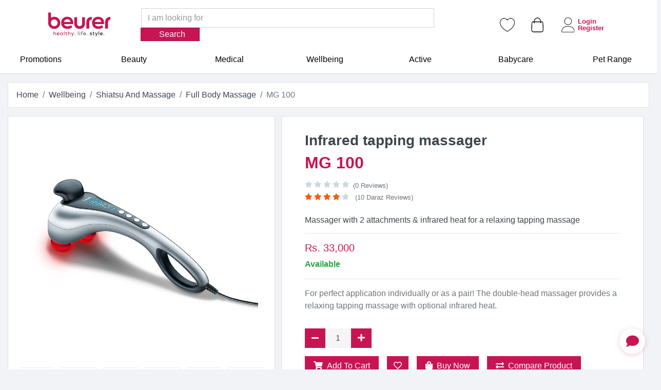

--- FILE ---
content_type: text/html; charset=UTF-8
request_url: https://www.beurer.pk/shop/product/mg-100
body_size: 26868
content:
<!DOCTYPE html>
<html lang="en">

<head>
        
    <meta name="google-site-verification" content="rkHdHgMAXcdLsuo_tgNK1_BWpOB4JvatK24OCZvSjF0" />
    
    <!-- Google Tag Manager -->
    <script defer>(function(w,d,s,l,i){w[l]=w[l]||[];w[l].push({'gtm.start':
    new Date().getTime(),event:'gtm.js'});var f=d.getElementsByTagName(s)[0],
    j=d.createElement(s),dl=l!='dataLayer'?'&l='+l:'';j.async=true;j.src=
    'https://www.googletagmanager.com/gtm.js?id='+i+dl;f.parentNode.insertBefore(j,f);
    })(window,document,'script','dataLayer','GTM-MP243WW');</script>
    <!-- End Google Tag Manager -->
    

    <!-- Google tag (gtag.js) -->
    <script defer src="https://www.googletagmanager.com/gtag/js?id=G-N2DRGMXR7X"></script>
    <script defer>
      window.dataLayer = window.dataLayer || [];
      function gtag(){dataLayer.push(arguments);}
      gtag('js', new Date());
    
      gtag('config', 'G-N2DRGMXR7X'); //revenue
    </script>
    
    <!-- Google tag (gtag.js) -->
    <script defer src="https://www.googletagmanager.com/gtag/js?id=AW-11098394471"></script>
    <script defer>
        window.dataLayer = window.dataLayer || [];
        function gtag() {
            dataLayer.push(arguments);
        }
        gtag("js", new Date());
        gtag("config", "AW-11098394471");
    </script>
        
    <!-- Google tag (gtag.js) -->
    <script defer src="https://www.googletagmanager.com/gtag/js?id=UA-254540654-1"></script>
    <script defer>
      window.dataLayer = window.dataLayer || [];
      function gtag(){dataLayer.push(arguments);}
      gtag('js', new Date());
    
      gtag('config', 'UA-254540654-1');
    </script>
        
    
    <!-- Facebook Pixel Code -->
    <script defer>
    !function(f,b,e,v,n,t,s)
    {if(f.fbq)return;n=f.fbq=function(){n.callMethod?
    n.callMethod.apply(n,arguments):n.queue.push(arguments)};
    if(!f._fbq)f._fbq=n;n.push=n;n.loaded=!0;n.version='2.0';
    n.queue=[];t=b.createElement(e);t.async=!0;
    t.src=v;s=b.getElementsByTagName(e)[0];
    s.parentNode.insertBefore(t,s)}(window,document,'script',
    'https://connect.facebook.net/en_US/fbevents.js');
     fbq('init', '624123739718580'); 
    fbq('track', 'PageView');
    </script>
    <noscript>
     <img height="1" width="1" 
    src="https://www.facebook.com/tr?id=624123739718580&ev=PageView
    &noscript=1"/>
    </noscript>
    <!-- End Facebook Pixel Code -->
    
    
    <!-- savyour code -->
    <script type="text/javascript">
    !function () {
    "savyour" in window || (window.savyour = function () {
    window.savyour.q.push(arguments)
    }, window.savyour.q = []);
    const n = document.createElement("script");
    n.src = "https://affiliate.savyour.com.pk/sap.min.js", n.async = !0, n.defer = !0;
    const t = document.getElementsByTagName("script")[0];
    t.parentNode.insertBefore(n, t)
    }();
    savyour('init','67304f4b544b534b36512b7977726d4c6a74743955413d3d');
    </script>
    <!-- savyour code ends here -->




    <title>Buy MG 100 - Full Body Massage | Beurer Pakistan</title>

<meta name="csrf-token" content="KAw65SeWMz89omFx6Ot1p28nEJ7od5aLYXanvyf5">

<meta http-equiv="Content-Type" content="text/html; charset=utf-8" />
<meta name="description" content="Discover MG 100, the perfect Full Body Massage device. Experience top quality and performance. Order now with fast delivery across Pakistan!" />
<meta name="viewport" content="width=device-width, initial-scale=1, minimum-scale=1, maximum-scale=1, user-scalable=no" />
<meta name="robots" content="index,follow" />
<meta name="base-url" content="https://www.beurer.pk/">

<meta property="og:site_name" content="Beurer Pakistan" />
<meta property="og:title" content="Buy MG 100 - Full Body Massage | Beurer Pakistan" />
<meta property="og:description" content="Discover MG 100, the perfect Full Body Massage device. Experience top quality and performance. Order now with fast delivery across Pakistan!" />

<meta property="og:image" itemprop="image" content="https://www.beurer.pk/assets/og_img/mg-100.jpg" />
<meta property="og:type" content="product" />
<meta property="og:url" content="https://www.beurer.pk/shop/product/mg-100" />


    
                    <meta property="og:price:amount" content="33000">
        
    
    <meta property="og:price:currency" content="PKR">


<meta name="twitter:title" content="Buy MG 100 - Full Body Massage | Beurer Pakistan" />
<meta name="twitter:description" content="Discover MG 100, the perfect Full Body Massage device. Experience top quality and performance. Order now with fast delivery across Pakistan!" />
<meta name="twitter:image" content="https://www.beurer.pk/assets/og_img/mg-100.jpg" />
<meta name="twitter:card" content="summary_large_image" />

<meta name="keywords" content="Discover MG 100, the perfect Full Body Massage device. Experience top quality and performance. Order now with fast delivery across Pakistan!" />
<meta name="author" content="Wasif Malik" />
<meta name="HandheldFriendly" content="True" />
<meta name="MobileOptimized" content="320" />
<meta name="theme-color" content="#c71553" />
<meta name="generator" content="Brand Boosters"/>

<link rel="apple-touch-icon" sizes="57x57" href="https://www.beurer.pk/assets/images/favicon/57x57.png">
<link rel="apple-touch-icon" sizes="60x60" href="https://www.beurer.pk/assets/images/favicon/60x60.png">
<link rel="apple-touch-icon" sizes="72x72" href="https://www.beurer.pk/assets/images/favicon/72x72.png">
<link rel="apple-touch-icon" sizes="76x76" href="https://www.beurer.pk/assets/images/favicon/76x76.png">
<link rel="apple-touch-icon" sizes="114x114" href="https://www.beurer.pk/assets/images/favicon/114x114.png">
<link rel="apple-touch-icon" sizes="120x120" href="https://www.beurer.pk/assets/images/favicon/120x120.png">
<link rel="apple-touch-icon" sizes="144x144" href="https://www.beurer.pk/assets/images/favicon/144x144.png">
<link rel="apple-touch-icon" sizes="152x152" href="https://www.beurer.pk/assets/images/favicon/152x152.png">
<link rel="apple-touch-icon" sizes="180x180" href="https://www.beurer.pk/assets/images/favicon/180x180.png">

<link rel="icon" type="image/png" sizes="192x192"  href="https://www.beurer.pk/assets/images/favicon/192x192.png">
<link rel="icon" type="image/png" sizes="32x32" href="https://www.beurer.pk/assets/images/favicon/32x32.png">

<link rel="icon" type="image/png" sizes="96x96" href="https://www.beurer.pk/assets/images/favicon/96x96.png">
<link rel="icon" type="image/png" sizes="16x16" href="https://www.beurer.pk/assets/images/favicon/16x16.png">

<meta name="msapplication-TileImage" content="https://www.beurer.pk/assets/images/favicon/144x144.png">

<link rel="shortcut icon" href="https://www.beurer.pk/assets/images/favicon/300x300.png" type="image/x-icon"/>
<link rel="shortcut icon" href="https://www.beurer.pk/assets/images/favicon/300x300.png" type="image/png"/>

    
<link href="https://www.beurer.pk/assets/libs/swiper/swiper-bundle.min.css" rel="stylesheet" type="text/css" />

<style>


.product-img-slider .product-nav-slider .nav-slide-item {
    border: 1px solid #e9e9e9;
    border-radius: .25rem;
    padding: .5rem;
    cursor: pointer;
    height: 75px;
}




@media screen and (max-width: 1920px) {


    .product-img-slider .product-nav-slider .nav-slide-item {
        border: 1px solid #e9e9e9;
        border-radius: .25rem;
        padding: .05rem;
        cursor: pointer;
        height: 75px;
    }


}



.product-img-slider .product-nav-slider .swiper-slide-thumb-active .nav-slide-item {
    background-color: var(--wa-light)
}


.swiper-button-prev {
    position: absolute;
    top: 50%;
    width: calc(44px / 44* 27);
    height: 44px;
    margin-top: calc(0px -(44px / 2));
    z-index: 10;
    cursor: pointer;
    display: flex;
    align-items: center;
    justify-content: center;
}

.swiper-button-next, .swiper-button-prev {
    opacity: 0;
    position: absolute;
    top: 50%;
    width: calc(44px / 44* 27);
    height: 44px;
    margin-top: calc(0px -(44px / 2));
    z-index: 10;
    cursor: pointer;
    display: flex;
    align-items: center;
    justify-content: center;
}

.swiper:hover .swiper-button-next, .swiper:hover .swiper-button-prev {

    opacity: 1;
    transition: 500ms;
}

.product-img-slider .swiper-button-next, .product-img-slider .swiper-button-prev {
    background: #ffffffbd 0 0 no-repeat padding-box;
    box-shadow: 0 0 6px rgba(0,0,0,.161);
    border: 1px solid transparent;
    border-radius: 50%;
    width: 42px;
    height: 42px;
    color: #c71553;
    font-weight: 700;
    transition: all .25s;
}


.swiper-button-next, .swiper-rtl .swiper-button-prev {
    right: 10px;
    left: auto;
}

.product-img-slider .swiper-button-next:after, .product-img-slider .swiper-button-prev:after {
    font-size: 22px;
}



</style>

<script src="https://www.google.com/recaptcha/api.js?" async defer></script>


<link rel="stylesheet" href="https://www.beurer.pk/assets/css/star-rating-svg.css">
<link rel="canonical" href="https://www.beurer.pk/shop/product/beurer-massagegeraet-mg-24">



<style>

    /* .btn-buy-now span, .btn-add-cart-single span {
        display: none;
    }

    @media screen and (min-width: 1080px)
    {

        .btn-buy-now span, .btn-add-cart-single span {
            display: initial;
        }
    } */


</style>

<style>

    .ul-style{
        padding-left: 20px;
        list-style-image: url("https://www.beurer.pk/assets/img/tick.png");
    }

    .li-style{
        line-height: 20px;
        padding: 4px 0;

    }

</style>


<style>





    @media only screen and (max-width: 666px) {

        .slick-prev.slick-product:before,
        .slick-next.slick-product:before
        {
            font-size: 30px;
        }
        .slick-prev.slick-product,
        .slick-next.slick-product
        {
            top: 50px;
        }
        .slick-prev
        {
            left: -29px !important;
        }
        .slick-next
        {
            right: -19px !important;
        }

    }
    @media only screen and (min-width: 667px) {

        .slick-prev.slick-product:before,
        .slick-next.slick-product:before
        {
            font-size: 40px;
        }
        .slick-prev.slick-product,
        .slick-next.slick-product
        {
            top: 45px;
        }
        .slick-prev
        {
            left: -37px !important;
        }
        .slick-next
        {
            right: -18px !important;
        }


    }


</style>





<style>

    .border-bottom {
        border-bottom: 1px solid #ddd !important;
        padding: 10px 0;
    }

    .btn-add-cart.compare small.text {
        display: block;
    }
    @media (max-width: 767px) {

        .btn-add-cart.compare small.text {
            display: none;
        }

    }

    .comparison-row:hover {
        background-color: rgb(255, 246, 250);
    }


    @media (max-width: 768px) {
        .btn-quick-view .btn-text {
            display: none;
        }
    }

    .border-end {
        border-right: 1px solid rgb(222, 226, 230) !important;
    }

    .border-start {
        border-left: 1px solid rgb(222, 226, 230) !important;
    }


</style>

<link rel="stylesheet" href="https://cdn.jsdelivr.net/npm/choices.js@9.0.1/public/assets/styles/choices.min.css" />






    <link rel="dns-prefetch" href="//cdnjs.cloudflare.com">
 <link rel="preconnect" href="//cdnjs.cloudflare.com" crossorigin>
 <link rel="stylesheet" href="https://cdnjs.cloudflare.com/ajax/libs/font-awesome/5.10.0/css/all.min.css" defer />

  
  

  <link rel="stylesheet" type="text/css" href="https://www.beurer.pk/assets/slick/slick.css" defer />
  <link rel="stylesheet" type="text/css" href="https://www.beurer.pk/assets/slick/slick-theme.css" defer />


  

     


     <link rel="stylesheet" href="https://www.beurer.pk/css/style-additionals.css?1.4.12" defer />



 <link rel="dns-prefetch" href="//cdn.jsdelivr.net">
 <link rel="preconnect" href="//cdn.jsdelivr.net" crossorigin>
 <link rel="stylesheet" href="https://cdn.jsdelivr.net/npm/@fancyapps/ui/dist/fancybox.css" defer />



  <script type="text/javascript" src="https://code.jquery.com/jquery-3.5.1.min.js" integrity="sha256-9/aliU8dGd2tb6OSsuzixeV4y/faTqgFtohetphbbj0=" crossorigin="anonymous"></script>

  
  <!-- mix asset | axios -->
  <script src="https://www.beurer.pk/js/app.js" defer async></script>

  <script type="text/javascript" src="https://cdn.jsdelivr.net/npm/lozad/dist/lozad.min.js" defer async ></script>

  

    <style>
        .chat-icon {
        position: fixed;
        bottom: 90px;
        right: 23px;
        z-index: 999;
        background-color: #fff;
        border-radius: 50%;
        width: 50px;
        height: 50px;
        text-align: center;
        box-shadow: 0px 2px 10px rgb(199 21 83 / 22%);
        cursor: pointer;
        transition: all 0.3s ease;
        }

        @media screen and (min-width: 667px)
        {
            .chat-icon {
                bottom: 30px;
            }
        }

        .chat-icon:hover {
        transform: scale(1.1);
        }

        .chat-icon i {
        color: #c71553;
        font-size: 25px;
        line-height: 50px;
        }

        .chat-dropdown {
        position: absolute;
        bottom: 92px;
        right: -24px;
        border-radius: 10px;
        width: 74px;
        height: 90px;
        display: none;
        z-index: 999;
        }

        .chat-dropdown a {
        display: block;
        width: 50px;
        height: 50px;
        line-height: 40px;
        text-align: center;
        color: #555;
        background: white;
        border-radius: 50%;
        margin-top: 10px;
        }

        .chat-dropdown a:hover {
        background-color: #f2f2f2;
        }
    </style>

</head>

<body>

    <!-- Google Tag Manager (noscript) -->
    <noscript><iframe src="https://www.googletagmanager.com/ns.html?id=GTM-MP243WW"
    height="0" width="0" style="display:none;visibility:hidden"></iframe></noscript>
    <!-- End Google Tag Manager (noscript) -->


    <header>

    <div class="small-screen border-theme-b">

        <nav class="navbar navbar-expand-lg navbar-lights bg-light">
            <a class="navbar-brand" href="https://www.beurer.pk" style="color:#000">
                <img class="p-1 sm-screen-visible" src="https://www.beurer.pk/assets/img/logo.svg" alt="logo" width="139px" height="50px">
                <img class="p-1 md-screen-visible" src="https://www.beurer.pk/assets/img/logo.svg" alt="logo" width="124px" height="50px">
            </a>
            <button class="navbar-toggler" type="button" data-toggle="collapse" data-target="#navbarNavDropdown" aria-controls="navbarNavDropdown" aria-expanded="false" aria-label="Toggle navigation">
                <i class="fa fa-bars" style="font-size: 1.8rem; color: black;"></i>
            </button>
            <div class="collapse navbar-collapse" id="navbarNavDropdown">
                <ul class="navbar-nav ml-3">

                    
                    <li class="nav-item dropdown">
                        <a class="nav-link dropdown-toggle text-dark" href="https://www.beurer.pk/shop/category/beauty" id="beautyDropdownMenuLink" data-toggle="dropdown" aria-haspopup="true" aria-expanded="false">
                            Beauty
                        </a>

                                                <ul class="dropdown-menu pt-0" aria-labelledby="beautyDropdownMenuLink">

                            
                                
                                    <li>
                                        <a class="dropdown-item dropdown-toggle text-dark">
                                            Facecare
                                        </a>
                                        <ul class="dropdown-menu ml-3 pt-0">

                                            

                                            <li>
                                                <a class="dropdown-item" href="https://www.beurer.pk/shop/category/facial-cleansing-brushes">
                                                    Facial Cleansing Brushes
                                                </a>
                                            </li>

                                            

                                            <li>
                                                <a class="dropdown-item" href="https://www.beurer.pk/shop/category/facial-sauna">
                                                    Facial Sauna
                                                </a>
                                            </li>

                                            

                                            <li>
                                                <a class="dropdown-item" href="https://www.beurer.pk/shop/category/microdermabrasion">
                                                    Microdermabrasion
                                                </a>
                                            </li>

                                            

                                            <li>
                                                <a class="dropdown-item" href="https://www.beurer.pk/shop/category/anti-ageing">
                                                    Anti-Ageing
                                                </a>
                                            </li>

                                            

                                            <li>
                                                <a class="dropdown-item" href="https://www.beurer.pk/shop/category/illuminated-cosmetics-mirror">
                                                    Illuminated Cosmetics Mirror
                                                </a>
                                            </li>

                                            

                                            <li>
                                                <a class="dropdown-item" href="https://www.beurer.pk/shop/category/cosmetic-mirrors">
                                                    Cosmetic Mirrors
                                                </a>
                                            </li>

                                            
                                        </ul>
                                    </li>

                                
                            
                                
                                    <li>
                                        <a class="dropdown-item dropdown-toggle text-dark">
                                            Hair Removal
                                        </a>
                                        <ul class="dropdown-menu ml-3 pt-0">

                                            

                                            <li>
                                                <a class="dropdown-item" href="https://www.beurer.pk/shop/category/ipl">
                                                    IPL
                                                </a>
                                            </li>

                                            

                                            <li>
                                                <a class="dropdown-item" href="https://www.beurer.pk/shop/category/shavers">
                                                    Shavers
                                                </a>
                                            </li>

                                            

                                            <li>
                                                <a class="dropdown-item" href="https://www.beurer.pk/shop/category/warm-wax">
                                                    Warm Wax
                                                </a>
                                            </li>

                                            
                                        </ul>
                                    </li>

                                
                            
                                
                                    <li>
                                        <a class="dropdown-item" href="https://www.beurer.pk/shop/category/barbers-corner">
                                            Men&#039;s Grooming
                                        </a>
                                    </li>

                                
                            
                                
                                    <li>
                                        <a class="dropdown-item" href="https://www.beurer.pk/shop/category/manicure-and-pedicure">
                                            Manicure And Pedicure
                                        </a>
                                    </li>

                                
                            
                                
                                    <li>
                                        <a class="dropdown-item dropdown-toggle text-dark">
                                            Bodycare
                                        </a>
                                        <ul class="dropdown-menu ml-3 pt-0">

                                            

                                            <li>
                                                <a class="dropdown-item" href="https://www.beurer.pk/shop/category/cellulite-massagers">
                                                    Cellulite Massagers
                                                </a>
                                            </li>

                                            

                                            <li>
                                                <a class="dropdown-item" href="https://www.beurer.pk/shop/category/powered-body-brushes">
                                                    Powered Body Brushes
                                                </a>
                                            </li>

                                            
                                        </ul>
                                    </li>

                                
                            
                                
                                    <li>
                                        <a class="dropdown-item dropdown-toggle text-dark">
                                            Haircare
                                        </a>
                                        <ul class="dropdown-menu ml-3 pt-0">

                                            

                                            <li>
                                                <a class="dropdown-item" href="https://www.beurer.pk/shop/category/hair-dryers">
                                                    Hair Dryers
                                                </a>
                                            </li>

                                            

                                            <li>
                                                <a class="dropdown-item" href="https://www.beurer.pk/shop/category/hair-straighteners">
                                                    Hair Straighteners
                                                </a>
                                            </li>

                                            

                                            <li>
                                                <a class="dropdown-item" href="https://www.beurer.pk/shop/category/hairbrushes">
                                                    Hairbrushes
                                                </a>
                                            </li>

                                            

                                            <li>
                                                <a class="dropdown-item" href="https://www.beurer.pk/shop/category/hot-air-styler">
                                                    Hot Air Styler
                                                </a>
                                            </li>

                                            

                                            <li>
                                                <a class="dropdown-item" href="https://www.beurer.pk/shop/category/curling-tongs">
                                                    Curling Tongs
                                                </a>
                                            </li>

                                            

                                            <li>
                                                <a class="dropdown-item" href="https://www.beurer.pk/shop/category/split-end-trimmer">
                                                    Split End Trimmer
                                                </a>
                                            </li>

                                            
                                        </ul>
                                    </li>

                                
                            
                                
                                    <li>
                                        <a class="dropdown-item" href="https://www.beurer.pk/shop/category/dental-care">
                                            Dental Care
                                        </a>
                                    </li>

                                
                            
                        </ul>
                        
                    </li>

                    
                    <li class="nav-item dropdown">
                        <a class="nav-link dropdown-toggle text-dark" href="https://www.beurer.pk/shop/category/medical" id="medicalDropdownMenuLink" data-toggle="dropdown" aria-haspopup="true" aria-expanded="false">
                            Medical
                        </a>

                                                <ul class="dropdown-menu pt-0" aria-labelledby="medicalDropdownMenuLink">

                            
                                
                                    <li>
                                        <a class="dropdown-item dropdown-toggle text-dark">
                                            Blood Pressure
                                        </a>
                                        <ul class="dropdown-menu ml-3 pt-0">

                                            

                                            <li>
                                                <a class="dropdown-item" href="https://www.beurer.pk/shop/category/upper-arm-blood-pressure-monitors">
                                                    Upper Arm Blood Pressure Monitors
                                                </a>
                                            </li>

                                            

                                            <li>
                                                <a class="dropdown-item" href="https://www.beurer.pk/shop/category/wrist-blood-pressure-monitors">
                                                    Wrist Blood Pressure Monitors
                                                </a>
                                            </li>

                                            
                                        </ul>
                                    </li>

                                
                            
                                
                                    <li>
                                        <a class="dropdown-item" href="https://www.beurer.pk/shop/category/blood-glucose-monitors">
                                            Blood Glucose Monitors
                                        </a>
                                    </li>

                                
                            
                                
                                    <li>
                                        <a class="dropdown-item" href="https://www.beurer.pk/shop/category/pulse-oximeter">
                                            Pulse Oximeter
                                        </a>
                                    </li>

                                
                            
                                
                                    <li>
                                        <a class="dropdown-item" href="https://www.beurer.pk/shop/category/insect-bite-healer">
                                            Insect Bite Healer
                                        </a>
                                    </li>

                                
                            
                                
                                    <li>
                                        <a class="dropdown-item" href="https://www.beurer.pk/shop/category/nebulisation">
                                            Nebulisation
                                        </a>
                                    </li>

                                
                            
                                
                                    <li>
                                        <a class="dropdown-item" href="https://www.beurer.pk/shop/category/hearing-amplifiers">
                                            Hearing Amplifiers
                                        </a>
                                    </li>

                                
                            
                                
                                    <li>
                                        <a class="dropdown-item dropdown-toggle text-dark">
                                            Thermometers
                                        </a>
                                        <ul class="dropdown-menu ml-3 pt-0">

                                            

                                            <li>
                                                <a class="dropdown-item" href="https://www.beurer.pk/shop/category/non-contact-themometer">
                                                    Non-Contact Themometer
                                                </a>
                                            </li>

                                            

                                            <li>
                                                <a class="dropdown-item" href="https://www.beurer.pk/shop/category/classic-clinical-thermometer">
                                                    Classic Clinical Thermometer
                                                </a>
                                            </li>

                                            

                                            <li>
                                                <a class="dropdown-item" href="https://www.beurer.pk/shop/category/ear-thermometer">
                                                    Ear Thermometer
                                                </a>
                                            </li>

                                            
                                        </ul>
                                    </li>

                                
                            
                                
                                    <li>
                                        <a class="dropdown-item dropdown-toggle text-dark">
                                            Fertility Set And Ovulation Thermometer
                                        </a>
                                        <ul class="dropdown-menu ml-3 pt-0">

                                            

                                            <li>
                                                <a class="dropdown-item" href="https://www.beurer.pk/shop/category/ovulation-tests">
                                                    Ovulation Tests
                                                </a>
                                            </li>

                                            

                                            <li>
                                                <a class="dropdown-item" href="https://www.beurer.pk/shop/category/ovulation-thermometer">
                                                    Ovulation Thermometer
                                                </a>
                                            </li>

                                            
                                        </ul>
                                    </li>

                                
                            
                                
                                    <li>
                                        <a class="dropdown-item" href="https://www.beurer.pk/shop/category/tens-electrical-nerve-stimulation">
                                            TENS - Electrical Nerve Stimulation
                                        </a>
                                    </li>

                                
                            
                                
                                    <li>
                                        <a class="dropdown-item" href="https://www.beurer.pk/shop/category/emergency-products">
                                            Emergency Products
                                        </a>
                                    </li>

                                
                            
                        </ul>
                        
                    </li>

                    
                    <li class="nav-item dropdown">
                        <a class="nav-link dropdown-toggle text-dark" href="https://www.beurer.pk/shop/category/wellbeing" id="wellbeingDropdownMenuLink" data-toggle="dropdown" aria-haspopup="true" aria-expanded="false">
                            Wellbeing
                        </a>

                                                <ul class="dropdown-menu pt-0" aria-labelledby="wellbeingDropdownMenuLink">

                            
                                
                                    <li>
                                        <a class="dropdown-item dropdown-toggle text-dark">
                                            Flexible Heating
                                        </a>
                                        <ul class="dropdown-menu ml-3 pt-0">

                                            

                                            <li>
                                                <a class="dropdown-item" href="https://www.beurer.pk/shop/category/foot-warmer">
                                                    Foot Warmer
                                                </a>
                                            </li>

                                            

                                            <li>
                                                <a class="dropdown-item" href="https://www.beurer.pk/shop/category/heat-to-go">
                                                    Heat To Go
                                                </a>
                                            </li>

                                            

                                            <li>
                                                <a class="dropdown-item" href="https://www.beurer.pk/shop/category/heat-pads">
                                                    Heat Pads
                                                </a>
                                            </li>

                                            

                                            <li>
                                                <a class="dropdown-item" href="https://www.beurer.pk/shop/category/heated-underblankets">
                                                    Heated Underblankets
                                                </a>
                                            </li>

                                            

                                            <li>
                                                <a class="dropdown-item" href="https://www.beurer.pk/shop/category/heated-overblankets">
                                                    Heated Overblankets
                                                </a>
                                            </li>

                                            
                                        </ul>
                                    </li>

                                
                            
                                
                                    <li>
                                        <a class="dropdown-item dropdown-toggle text-dark">
                                            Weight And Diagnosis
                                        </a>
                                        <ul class="dropdown-menu ml-3 pt-0">

                                            

                                            <li>
                                                <a class="dropdown-item" href="https://www.beurer.pk/shop/category/diagnostic-bathroom-scales">
                                                    Diagnostic Bathroom Scales
                                                </a>
                                            </li>

                                            

                                            <li>
                                                <a class="dropdown-item" href="https://www.beurer.pk/shop/category/personal-bathroom-scales">
                                                    Personal Bathroom Scales
                                                </a>
                                            </li>

                                            

                                            <li>
                                                <a class="dropdown-item" href="https://www.beurer.pk/shop/category/luggage-scales">
                                                    Luggage Scales
                                                </a>
                                            </li>

                                            

                                            <li>
                                                <a class="dropdown-item" href="https://www.beurer.pk/shop/category/kitchen-scales">
                                                    Kitchen Scales
                                                </a>
                                            </li>

                                            
                                        </ul>
                                    </li>

                                
                            
                                
                                    <li>
                                        <a class="dropdown-item dropdown-toggle text-dark">
                                            Air And Aroma
                                        </a>
                                        <ul class="dropdown-menu ml-3 pt-0">

                                            

                                            <li>
                                                <a class="dropdown-item" href="https://www.beurer.pk/shop/category/sea-air-climate">
                                                    Sea Air Climate
                                                </a>
                                            </li>

                                            

                                            <li>
                                                <a class="dropdown-item" href="https://www.beurer.pk/shop/category/thermo-hygrometers">
                                                    Thermo Hygrometers
                                                </a>
                                            </li>

                                            

                                            <li>
                                                <a class="dropdown-item" href="https://www.beurer.pk/shop/category/fans">
                                                    Fans
                                                </a>
                                            </li>

                                            

                                            <li>
                                                <a class="dropdown-item" href="https://www.beurer.pk/shop/category/air-purifiers">
                                                    Air Purifiers
                                                </a>
                                            </li>

                                            

                                            <li>
                                                <a class="dropdown-item" href="https://www.beurer.pk/shop/category/air-washers">
                                                    Air Washers
                                                </a>
                                            </li>

                                            

                                            <li>
                                                <a class="dropdown-item" href="https://www.beurer.pk/shop/category/air-humidifiers">
                                                    Air Humidifiers
                                                </a>
                                            </li>

                                            

                                            <li>
                                                <a class="dropdown-item" href="https://www.beurer.pk/shop/category/air-dehumidifiers">
                                                    Air Dehumidifier
                                                </a>
                                            </li>

                                            
                                        </ul>
                                    </li>

                                
                            
                                
                                    <li>
                                        <a class="dropdown-item dropdown-toggle text-dark">
                                            Sleep And Rest
                                        </a>
                                        <ul class="dropdown-menu ml-3 pt-0">

                                            

                                            <li>
                                                <a class="dropdown-item" href="https://www.beurer.pk/shop/category/wake-up-light">
                                                    Wake Up Light
                                                </a>
                                            </li>

                                            

                                            <li>
                                                <a class="dropdown-item" href="https://www.beurer.pk/shop/category/snore-stopper">
                                                    Snore Stopper
                                                </a>
                                            </li>

                                            
                                        </ul>
                                    </li>

                                
                            
                                
                                    <li>
                                        <a class="dropdown-item dropdown-toggle text-dark">
                                            Light Therapy
                                        </a>
                                        <ul class="dropdown-menu ml-3 pt-0">

                                            

                                            <li>
                                                <a class="dropdown-item" href="https://www.beurer.pk/shop/category/infrared-lamps">
                                                    Infrared Lamps
                                                </a>
                                            </li>

                                            
                                        </ul>
                                    </li>

                                
                            
                                
                                    <li>
                                        <a class="dropdown-item" href="https://www.beurer.pk/shop/category/physioline">
                                            Physioline
                                        </a>
                                    </li>

                                
                            
                                
                                    <li>
                                        <a class="dropdown-item dropdown-toggle text-dark">
                                            Shiatsu And Massage
                                        </a>
                                        <ul class="dropdown-menu ml-3 pt-0">

                                            

                                            <li>
                                                <a class="dropdown-item" href="https://www.beurer.pk/shop/category/massage-cushions">
                                                    Massage Cushions
                                                </a>
                                            </li>

                                            

                                            <li>
                                                <a class="dropdown-item" href="https://www.beurer.pk/shop/category/massage-seat-covers">
                                                    Massage Seat Covers
                                                </a>
                                            </li>

                                            

                                            <li>
                                                <a class="dropdown-item" href="https://www.beurer.pk/shop/category/back-and-neck-massage">
                                                    Back And Neck Massage
                                                </a>
                                            </li>

                                            

                                            <li>
                                                <a class="dropdown-item" href="https://www.beurer.pk/shop/category/full-body-massage">
                                                    Full Body Massage
                                                </a>
                                            </li>

                                            

                                            <li>
                                                <a class="dropdown-item" href="https://www.beurer.pk/shop/category/foot-massage">
                                                    Foot Massage
                                                </a>
                                            </li>

                                            

                                            <li>
                                                <a class="dropdown-item" href="https://www.beurer.pk/shop/category/massage-chair">
                                                    Massage Chair
                                                </a>
                                            </li>

                                            

                                            <li>
                                                <a class="dropdown-item" href="https://www.beurer.pk/shop/category/relaxation">
                                                    Relaxation
                                                </a>
                                            </li>

                                            
                                        </ul>
                                    </li>

                                
                            
                        </ul>
                        
                    </li>

                    
                    <li class="nav-item dropdown">
                        <a class="nav-link dropdown-toggle text-dark" href="https://www.beurer.pk/shop/category/active" id="activeDropdownMenuLink" data-toggle="dropdown" aria-haspopup="true" aria-expanded="false">
                            Active
                        </a>

                                                <ul class="dropdown-menu pt-0" aria-labelledby="activeDropdownMenuLink">

                            
                                
                                    <li>
                                        <a class="dropdown-item" href="https://www.beurer.pk/shop/category/sport-and-activity">
                                            Sport And Activity
                                        </a>
                                    </li>

                                
                            
                                
                                    <li>
                                        <a class="dropdown-item" href="https://www.beurer.pk/shop/category/electrical-muscle-stimulation-ems">
                                            Electrical Muscle Stimulation - EMS
                                        </a>
                                    </li>

                                
                            
                                
                                    <li>
                                        <a class="dropdown-item" href="https://www.beurer.pk/shop/category/abdominal-toning-belts">
                                            Abdominal Toning Belts
                                        </a>
                                    </li>

                                
                            
                        </ul>
                        
                    </li>

                    
                    <li class="nav-item dropdown">
                        <a class="nav-link dropdown-toggle text-dark" href="https://www.beurer.pk/shop/category/babycare" id="babycareDropdownMenuLink" data-toggle="dropdown" aria-haspopup="true" aria-expanded="false">
                            Babycare
                        </a>

                                                <ul class="dropdown-menu pt-0" aria-labelledby="babycareDropdownMenuLink">

                            
                                
                                    <li>
                                        <a class="dropdown-item" href="https://www.beurer.pk/shop/category/baby-monitors">
                                            Baby Monitors
                                        </a>
                                    </li>

                                
                            
                                
                                    <li>
                                        <a class="dropdown-item" href="https://www.beurer.pk/shop/category/baby-scale">
                                            Baby Scale
                                        </a>
                                    </li>

                                
                            
                                
                                    <li>
                                        <a class="dropdown-item" href="https://www.beurer.pk/shop/category/steam-steriliser">
                                            Steam Steriliser
                                        </a>
                                    </li>

                                
                            
                                
                                    <li>
                                        <a class="dropdown-item" href="https://www.beurer.pk/shop/category/baby-food-bottle-warmers">
                                            Baby Food / Bottle Warmers
                                        </a>
                                    </li>

                                
                            
                                
                                    <li>
                                        <a class="dropdown-item" href="https://www.beurer.pk/shop/category/lice-comb">
                                            Lice Comb
                                        </a>
                                    </li>

                                
                            
                                
                                    <li>
                                        <a class="dropdown-item" href="https://www.beurer.pk/shop/category/nasal-aspirator">
                                            Nasal Aspirator
                                        </a>
                                    </li>

                                
                            
                                
                                    <li>
                                        <a class="dropdown-item" href="https://www.beurer.pk/shop/category/breast-pumps">
                                            Breast Pumps
                                        </a>
                                    </li>

                                
                            
                        </ul>
                        
                    </li>

                    
                    <li class="nav-item dropdown">
                        <a class="nav-link dropdown-toggle text-dark" href="https://www.beurer.pk/shop/category/pet-range" id="pet-rangeDropdownMenuLink" data-toggle="dropdown" aria-haspopup="true" aria-expanded="false">
                            Pet Range
                        </a>

                        
                    </li>

                    
                    <li class="nav-item">
                        <a class="nav-link" href="https://www.beurer.pk/promotions">Promotions</a>
                    </li>

                </ul>
            </div>
        </nav>

        <center>
            <nav class="mobile-nav border-theme-t">
                <a href="https://www.beurer.pk/user/wishlist" class="bloc-icon">
                    <img class="d-block" src="https://www.beurer.pk/assets/img/heart.png" alt="Wishlist">
                    <small class="d-block mt-1 text-dark">Wishlist</small>
                </a>
                <a href="https://www.beurer.pk/cart" class="bloc-icon" style="position: relative;">

                    <span class="cart-counter d-none"> 
                        <span class="counter-number">0</span>
                    </span>


                    <img class="d-block" src="https://www.beurer.pk/assets/img/cart.png" alt="Cart">
                    <small class="d-block mt-1 text-dark">Cart</small>
                </a>
                <a href="https://www.beurer.pk/user/account" class="bloc-icon">
                    <img class="d-block" src="https://www.beurer.pk/assets/img/user.png" alt="Account">
                    <small class="d-block mt-1 text-dark">Account</small>
                </a>
                <a class="bloc-icon"  data-toggle="modal" data-target="#search-module">
                    <img class="d-block" src="https://www.beurer.pk/assets/img/search.png" alt="Search" >
                    <small class="d-block mt-1 text-dark">Search</small>
                </a>

            </nav>
        </center>

    </div>

    <div class="wide-screen border-theme-b">

        <div class="container-fluid" style="background-color: #fff; position: fixed; z-index: 999;">
            <div class="container">
                <div class="row align-items-center bg-light py-3 d-none d-lg-flex">
                    <div class="col-lg-2">
                        <a href="https://www.beurer.pk">
                            <img src="https://www.beurer.pk/assets/img/logo.svg" alt="logo" width="139px" height="50px">
                        </a>
                    </div>
                    <div class="col-lg-7 col-6 text-left">
                        <form action="https://www.beurer.pk/search" method="get">


                            <div class="input-group">


                                <div class="search-container" style="width: 90%">
                                    <input type="text" name="search" id="psearch" class="form-control" placeholder="I am looking for" autocomplete="off" >
                                    <div class="suggestions">
                                        <ul></ul>
                                    </div>
                                </div>


                                <div class="input-group-append">
                                    <button type="submit" class="input-group-text bg-theme-primary btn-search">
                                        Search
                                    </button>
                                </div>


                            </div>
                        </form>
                    </div>

                    <div class="col-lg-3 col-6 text-left pl-5">
                        <div class="d-inline-flex align-items-center">



                            <div class="navbar-nav ml-auto py-0 d-none d-lg-block">
                                <a href="https://www.beurer.pk/user/wishlist" class="btn px-0">
                                    <div style="position: relative;">
                                        <img src="https://www.beurer.pk/assets/img/heart.png" alt="Wishlist" width="29px" height="29px" />
                                        <span class="wish-counter">
                                        </span>
                                    </div>
                                </a>
                                <a href="https://www.beurer.pk/cart" class="btn px-0 ml-4">
                                    <div style="position: relative;">
                                        <img src="https://www.beurer.pk/assets/img/cart.png" alt="Cart" width="29px" height="29px" />
                                        <span class="cart-counter d-none"> 
                                            <span class="counter-number">0</span>
                                        </span>
                                    </div>

                                    <span class="badge text-secondary border border-secondary rounded-circle" style="padding-bottom: 2px;"></span>
                                </a>


                                <a href="https://www.beurer.pk/user/account" class="btn px-0 ml-4">
                                    <div style="position: relative;">
                                        <img src="https://www.beurer.pk/assets/img/user.png" alt="Account" width="29px" height="29px" />
                                        <ul class="user-login">
                                            <li>Login</li>
                                            <li>Register</li>
                                        </ul>
                                    </div>
                                </a>




                            </div>



                        </div>

                    </div>
                </div>
            </div>
        </div>

        <br><br><br>




        <div class="container-fluid" style="background-color: #fff;">

            <div class="container mt-2" >
                <div class="row d-none d-md-flex">
                    <div class="col-lg-12 pl-0 d-flex justify-content-center">
                        <nav class="navbar desktop-menu navbar-expand-lg navbar-dark py-lg-2">
                            <div class="dropdown drop-down-align pl-3 col"  style="border-top: 4px solid #c71553;">
                              <a href="https://www.beurer.pk/promotions" class="btn dropdown-toggle dropdown-desktop">Promotions</a>

                            </div>
                            <div class="dropdown drop-down-align pl-3 col"  style="border-top: 4px solid #94096c;">
                                <a href="https://www.beurer.pk/shop/category/beauty" class="btn dropdown-toggle dropdown-desktop" >Beauty</a>

                                <div class="menu">

                                    <div class="product-group-image d-none" style="background-image: url('https://www.beurer.pk/assets/img/beauty-banner.jpg');"></div>

                                    <ul>

                                        

                                            

                                                <li>
                                                    <a href="https://www.beurer.pk/shop/category/facecare">Facecare</a>


                                                    <ul class="level-4">

                                                        
                                                            <li class="level-4 ">
                                                                <a href="https://www.beurer.pk/shop/category/facial-cleansing-brushes">Facial Cleansing Brushes</a>
                                                            </li>

                                                        
                                                            <li class="level-4 ">
                                                                <a href="https://www.beurer.pk/shop/category/facial-sauna">Facial Sauna</a>
                                                            </li>

                                                        
                                                            <li class="level-4 ">
                                                                <a href="https://www.beurer.pk/shop/category/microdermabrasion">Microdermabrasion</a>
                                                            </li>

                                                        
                                                            <li class="level-4 ">
                                                                <a href="https://www.beurer.pk/shop/category/anti-ageing">Anti-Ageing</a>
                                                            </li>

                                                        
                                                            <li class="level-4 ">
                                                                <a href="https://www.beurer.pk/shop/category/illuminated-cosmetics-mirror">Illuminated Cosmetics Mirror</a>
                                                            </li>

                                                        
                                                            <li class="level-4 ">
                                                                <a href="https://www.beurer.pk/shop/category/cosmetic-mirrors">Cosmetic Mirrors</a>
                                                            </li>

                                                        

                                                    </ul>
                                                </li>


                                            


                                        

                                            

                                                <li>
                                                    <a href="https://www.beurer.pk/shop/category/hair-removal">Hair Removal</a>


                                                    <ul class="level-4">

                                                        
                                                            <li class="level-4 ">
                                                                <a href="https://www.beurer.pk/shop/category/ipl">IPL</a>
                                                            </li>

                                                        
                                                            <li class="level-4 ">
                                                                <a href="https://www.beurer.pk/shop/category/shavers">Shavers</a>
                                                            </li>

                                                        
                                                            <li class="level-4 ">
                                                                <a href="https://www.beurer.pk/shop/category/warm-wax">Warm Wax</a>
                                                            </li>

                                                        

                                                    </ul>
                                                </li>


                                            


                                        

                                            
                                                <li class="level-3">
                                                    <a href="https://www.beurer.pk/shop/category/barbers-corner">Men&#039;s Grooming</a>
                                                </li>


                                            


                                        

                                            
                                                <li class="level-3">
                                                    <a href="https://www.beurer.pk/shop/category/manicure-and-pedicure">Manicure And Pedicure</a>
                                                </li>


                                            


                                        

                                            

                                                <li>
                                                    <a href="https://www.beurer.pk/shop/category/bodycare">Bodycare</a>


                                                    <ul class="level-4">

                                                        
                                                            <li class="level-4 ">
                                                                <a href="https://www.beurer.pk/shop/category/cellulite-massagers">Cellulite Massagers</a>
                                                            </li>

                                                        
                                                            <li class="level-4 ">
                                                                <a href="https://www.beurer.pk/shop/category/powered-body-brushes">Powered Body Brushes</a>
                                                            </li>

                                                        

                                                    </ul>
                                                </li>


                                            


                                        

                                            

                                                <li>
                                                    <a href="https://www.beurer.pk/shop/category/haircare">Haircare</a>


                                                    <ul class="level-4">

                                                        
                                                            <li class="level-4 ">
                                                                <a href="https://www.beurer.pk/shop/category/hair-dryers">Hair Dryers</a>
                                                            </li>

                                                        
                                                            <li class="level-4 ">
                                                                <a href="https://www.beurer.pk/shop/category/hair-straighteners">Hair Straighteners</a>
                                                            </li>

                                                        
                                                            <li class="level-4 ">
                                                                <a href="https://www.beurer.pk/shop/category/hairbrushes">Hairbrushes</a>
                                                            </li>

                                                        
                                                            <li class="level-4 ">
                                                                <a href="https://www.beurer.pk/shop/category/hot-air-styler">Hot Air Styler</a>
                                                            </li>

                                                        
                                                            <li class="level-4 ">
                                                                <a href="https://www.beurer.pk/shop/category/curling-tongs">Curling Tongs</a>
                                                            </li>

                                                        
                                                            <li class="level-4 ">
                                                                <a href="https://www.beurer.pk/shop/category/split-end-trimmer">Split End Trimmer</a>
                                                            </li>

                                                        

                                                    </ul>
                                                </li>


                                            


                                        

                                            
                                                <li class="level-3">
                                                    <a href="https://www.beurer.pk/shop/category/dental-care">Dental Care</a>
                                                </li>


                                            


                                        

                                    </ul>
                                </div>


                            </div>

                            <div class="dropdown drop-down-align pl-3 col"  style="border-top: 4px solid #2c64a7;">
                                <a href="https://www.beurer.pk/shop/category/medical" class="btn dropdown-toggle dropdown-desktop" >Medical</a>

                                <div class="menu">

                                    <div class="product-group-image d-none" style="background-image: url('https://www.beurer.pk/assets/img/medical-banner.jpg');"></div>

                                    <ul>

                                        

                                            

                                                <li>
                                                    <a href="https://www.beurer.pk/shop/category/blood-pressure">Blood Pressure</a>


                                                    <ul class="level-4">

                                                        
                                                            <li class="level-4 ">
                                                                <a href="https://www.beurer.pk/shop/category/upper-arm-blood-pressure-monitors">Upper Arm Blood Pressure Monitors</a>
                                                            </li>

                                                        
                                                            <li class="level-4 ">
                                                                <a href="https://www.beurer.pk/shop/category/wrist-blood-pressure-monitors">Wrist Blood Pressure Monitors</a>
                                                            </li>

                                                        

                                                    </ul>
                                                </li>


                                            


                                        

                                            
                                                <li class="level-3">
                                                    <a href="https://www.beurer.pk/shop/category/blood-glucose-monitors">Blood Glucose Monitors</a>
                                                </li>


                                            


                                        

                                            
                                                <li class="level-3">
                                                    <a href="https://www.beurer.pk/shop/category/pulse-oximeter">Pulse Oximeter</a>
                                                </li>


                                            


                                        

                                            
                                                <li class="level-3">
                                                    <a href="https://www.beurer.pk/shop/category/insect-bite-healer">Insect Bite Healer</a>
                                                </li>


                                            


                                        

                                            
                                                <li class="level-3">
                                                    <a href="https://www.beurer.pk/shop/category/nebulisation">Nebulisation</a>
                                                </li>


                                            


                                        

                                            
                                                <li class="level-3">
                                                    <a href="https://www.beurer.pk/shop/category/hearing-amplifiers">Hearing Amplifiers</a>
                                                </li>


                                            


                                        

                                            

                                                <li>
                                                    <a href="https://www.beurer.pk/shop/category/thermometers">Thermometers</a>


                                                    <ul class="level-4">

                                                        
                                                            <li class="level-4 ">
                                                                <a href="https://www.beurer.pk/shop/category/non-contact-themometer">Non-Contact Themometer</a>
                                                            </li>

                                                        
                                                            <li class="level-4 ">
                                                                <a href="https://www.beurer.pk/shop/category/classic-clinical-thermometer">Classic Clinical Thermometer</a>
                                                            </li>

                                                        
                                                            <li class="level-4 ">
                                                                <a href="https://www.beurer.pk/shop/category/ear-thermometer">Ear Thermometer</a>
                                                            </li>

                                                        

                                                    </ul>
                                                </li>


                                            


                                        

                                            

                                                <li>
                                                    <a href="https://www.beurer.pk/shop/category/fertility-set-and-ovulation-thermometer">Fertility Set And Ovulation Thermometer</a>


                                                    <ul class="level-4">

                                                        
                                                            <li class="level-4 ">
                                                                <a href="https://www.beurer.pk/shop/category/ovulation-tests">Ovulation Tests</a>
                                                            </li>

                                                        
                                                            <li class="level-4 ">
                                                                <a href="https://www.beurer.pk/shop/category/ovulation-thermometer">Ovulation Thermometer</a>
                                                            </li>

                                                        

                                                    </ul>
                                                </li>


                                            


                                        

                                            
                                                <li class="level-3">
                                                    <a href="https://www.beurer.pk/shop/category/tens-electrical-nerve-stimulation">TENS - Electrical Nerve Stimulation</a>
                                                </li>


                                            


                                        

                                            
                                                <li class="level-3">
                                                    <a href="https://www.beurer.pk/shop/category/emergency-products">Emergency Products</a>
                                                </li>


                                            


                                        

                                    </ul>
                                </div>

                            </div>
                            <div class="dropdown drop-down-align pl-3 col"  style="border-top: 4px solid #3c5a67;">
                                <a href="https://www.beurer.pk/shop/category/wellbeing" class="btn dropdown-toggle dropdown-desktop" >Wellbeing</a>

                                <div class="menu">

                                    <div class="product-group-image d-none" style="background-image: url('https://www.beurer.pk/assets/img/wellbeing-banner.jpg');"></div>

                                    <ul>

                                        

                                            

                                                <li>
                                                    <a href="https://www.beurer.pk/shop/category/flexible-heating">Flexible Heating</a>


                                                    <ul class="level-4">

                                                        
                                                            <li class="level-4 ">
                                                                <a href="https://www.beurer.pk/shop/category/foot-warmer">Foot Warmer</a>
                                                            </li>

                                                        
                                                            <li class="level-4 ">
                                                                <a href="https://www.beurer.pk/shop/category/heat-to-go">Heat To Go</a>
                                                            </li>

                                                        
                                                            <li class="level-4 ">
                                                                <a href="https://www.beurer.pk/shop/category/heat-pads">Heat Pads</a>
                                                            </li>

                                                        
                                                            <li class="level-4 ">
                                                                <a href="https://www.beurer.pk/shop/category/heated-underblankets">Heated Underblankets</a>
                                                            </li>

                                                        
                                                            <li class="level-4 ">
                                                                <a href="https://www.beurer.pk/shop/category/heated-overblankets">Heated Overblankets</a>
                                                            </li>

                                                        

                                                    </ul>
                                                </li>


                                            


                                        

                                            

                                                <li>
                                                    <a href="https://www.beurer.pk/shop/category/weight-and-diagnosis">Weight And Diagnosis</a>


                                                    <ul class="level-4">

                                                        
                                                            <li class="level-4 ">
                                                                <a href="https://www.beurer.pk/shop/category/diagnostic-bathroom-scales">Diagnostic Bathroom Scales</a>
                                                            </li>

                                                        
                                                            <li class="level-4 ">
                                                                <a href="https://www.beurer.pk/shop/category/personal-bathroom-scales">Personal Bathroom Scales</a>
                                                            </li>

                                                        
                                                            <li class="level-4 ">
                                                                <a href="https://www.beurer.pk/shop/category/luggage-scales">Luggage Scales</a>
                                                            </li>

                                                        
                                                            <li class="level-4 ">
                                                                <a href="https://www.beurer.pk/shop/category/kitchen-scales">Kitchen Scales</a>
                                                            </li>

                                                        

                                                    </ul>
                                                </li>


                                            


                                        

                                            

                                                <li>
                                                    <a href="https://www.beurer.pk/shop/category/air-and-aroma">Air And Aroma</a>


                                                    <ul class="level-4">

                                                        
                                                            <li class="level-4 ">
                                                                <a href="https://www.beurer.pk/shop/category/sea-air-climate">Sea Air Climate</a>
                                                            </li>

                                                        
                                                            <li class="level-4 ">
                                                                <a href="https://www.beurer.pk/shop/category/thermo-hygrometers">Thermo Hygrometers</a>
                                                            </li>

                                                        
                                                            <li class="level-4 ">
                                                                <a href="https://www.beurer.pk/shop/category/fans">Fans</a>
                                                            </li>

                                                        
                                                            <li class="level-4 ">
                                                                <a href="https://www.beurer.pk/shop/category/air-purifiers">Air Purifiers</a>
                                                            </li>

                                                        
                                                            <li class="level-4 ">
                                                                <a href="https://www.beurer.pk/shop/category/air-washers">Air Washers</a>
                                                            </li>

                                                        
                                                            <li class="level-4 ">
                                                                <a href="https://www.beurer.pk/shop/category/air-humidifiers">Air Humidifiers</a>
                                                            </li>

                                                        
                                                            <li class="level-4 ">
                                                                <a href="https://www.beurer.pk/shop/category/air-dehumidifiers">Air Dehumidifier</a>
                                                            </li>

                                                        

                                                    </ul>
                                                </li>


                                            


                                        

                                            

                                                <li>
                                                    <a href="https://www.beurer.pk/shop/category/sleep-and-rest">Sleep And Rest</a>


                                                    <ul class="level-4">

                                                        
                                                            <li class="level-4 ">
                                                                <a href="https://www.beurer.pk/shop/category/wake-up-light">Wake Up Light</a>
                                                            </li>

                                                        
                                                            <li class="level-4 ">
                                                                <a href="https://www.beurer.pk/shop/category/snore-stopper">Snore Stopper</a>
                                                            </li>

                                                        

                                                    </ul>
                                                </li>


                                            


                                        

                                            

                                                <li>
                                                    <a href="https://www.beurer.pk/shop/category/light-therapy">Light Therapy</a>


                                                    <ul class="level-4">

                                                        
                                                            <li class="level-4 ">
                                                                <a href="https://www.beurer.pk/shop/category/infrared-lamps">Infrared Lamps</a>
                                                            </li>

                                                        

                                                    </ul>
                                                </li>


                                            


                                        

                                            
                                                <li class="level-3">
                                                    <a href="https://www.beurer.pk/shop/category/physioline">Physioline</a>
                                                </li>


                                            


                                        

                                            

                                                <li>
                                                    <a href="https://www.beurer.pk/shop/category/shiatsu-and-massage">Shiatsu And Massage</a>


                                                    <ul class="level-4">

                                                        
                                                            <li class="level-4 ">
                                                                <a href="https://www.beurer.pk/shop/category/massage-cushions">Massage Cushions</a>
                                                            </li>

                                                        
                                                            <li class="level-4 ">
                                                                <a href="https://www.beurer.pk/shop/category/massage-seat-covers">Massage Seat Covers</a>
                                                            </li>

                                                        
                                                            <li class="level-4 ">
                                                                <a href="https://www.beurer.pk/shop/category/back-and-neck-massage">Back And Neck Massage</a>
                                                            </li>

                                                        
                                                            <li class="level-4 ">
                                                                <a href="https://www.beurer.pk/shop/category/full-body-massage">Full Body Massage</a>
                                                            </li>

                                                        
                                                            <li class="level-4 ">
                                                                <a href="https://www.beurer.pk/shop/category/foot-massage">Foot Massage</a>
                                                            </li>

                                                        
                                                            <li class="level-4 ">
                                                                <a href="https://www.beurer.pk/shop/category/massage-chair">Massage Chair</a>
                                                            </li>

                                                        
                                                            <li class="level-4 ">
                                                                <a href="https://www.beurer.pk/shop/category/relaxation">Relaxation</a>
                                                            </li>

                                                        

                                                    </ul>
                                                </li>


                                            


                                        

                                    </ul>
                                </div>

                            </div>
                            <div class="dropdown drop-down-align pl-3 col"  style="border-top: 4px solid #5d8218;">
                                <a href="https://www.beurer.pk/shop/category/active" class="btn dropdown-toggle dropdown-desktop" >Active</a>

                                <div class="menu">

                                    <div class="product-group-image d-none" style="background-image: url('https://www.beurer.pk/assets/img/active-banner.jpg');"></div>

                                    <ul>

                                        

                                            
                                                <li class="level-3">
                                                    <a href="https://www.beurer.pk/shop/category/sport-and-activity">Sport And Activity</a>
                                                </li>


                                            


                                        

                                            
                                                <li class="level-3">
                                                    <a href="https://www.beurer.pk/shop/category/electrical-muscle-stimulation-ems">Electrical Muscle Stimulation - EMS</a>
                                                </li>


                                            


                                        

                                            
                                                <li class="level-3">
                                                    <a href="https://www.beurer.pk/shop/category/abdominal-toning-belts">Abdominal Toning Belts</a>
                                                </li>


                                            


                                        

                                    </ul>
                                </div>

                            </div>
                            <div class="dropdown drop-down-align pl-3 col"  style="border-top: 4px solid #1e7d6e;">
                                <a href="https://www.beurer.pk/shop/category/babycare" class="btn dropdown-toggle dropdown-desktop" >Babycare</a>

                                <div class="menu">

                                    <div class="product-group-image d-none" style="background-image: url('https://www.beurer.pk/assets/img/babycare-banner.jpg');"></div>

                                    <ul>

                                        

                                            
                                                <li class="level-3">
                                                    <a href="https://www.beurer.pk/shop/category/baby-monitors">Baby Monitors</a>
                                                </li>


                                            


                                        

                                            
                                                <li class="level-3">
                                                    <a href="https://www.beurer.pk/shop/category/baby-scale">Baby Scale</a>
                                                </li>


                                            


                                        

                                            
                                                <li class="level-3">
                                                    <a href="https://www.beurer.pk/shop/category/steam-steriliser">Steam Steriliser</a>
                                                </li>


                                            


                                        

                                            
                                                <li class="level-3">
                                                    <a href="https://www.beurer.pk/shop/category/baby-food-bottle-warmers">Baby Food / Bottle Warmers</a>
                                                </li>


                                            


                                        

                                            
                                                <li class="level-3">
                                                    <a href="https://www.beurer.pk/shop/category/lice-comb">Lice Comb</a>
                                                </li>


                                            


                                        

                                            
                                                <li class="level-3">
                                                    <a href="https://www.beurer.pk/shop/category/nasal-aspirator">Nasal Aspirator</a>
                                                </li>


                                            


                                        

                                            
                                                <li class="level-3">
                                                    <a href="https://www.beurer.pk/shop/category/breast-pumps">Breast Pumps</a>
                                                </li>


                                            


                                        

                                    </ul>
                                </div>

                            </div>
                            
                            
                            <div class="dropdown drop-down-align pl-3 col" style="border-top: 4px solid #8b4513; white-space: nowrap;">
    <a href="https://www.beurer.pk/shop/category/pet-range"
       class="btn dropdown-desktop"
       style="font-weight: 500; color: #000; white-space: nowrap;">
        Pet Range
    </a>
</div>
                            
                            
                            
                        </nav>
                    </div>
                </div>



            </div>
        </div>

    </div>

</header>



<div class="modal fade" id="search-module" tabindex="-1" role="dialog" aria-hidden="true">
    <div class="modal-dialog modal-dialog-scrollable" role="document">
        <div class="modal-content">
            <div class="modal-body pb-0">
                <div class="row">
                    <div class="col-md-12 pr-md-1">
                        <form action="https://www.beurer.pk/search" method="get">
                            <input type="hidden" name="_token" value="KAw65SeWMz89omFx6Ot1p28nEJ7od5aLYXanvyf5" autocomplete="off">                            <div class="input-group mb-0" >
                              <input type="text" name="search"  class="form-control col-md-6" id="psearch2" placeholder="I am looking for" autocomplete="off" aria-describedby="button-addon2">
                              <button class="btn btn-outline-secondary bg-theme-primary btn-search" type="submit" id="button-addon2">Search</button>
                              <div class="suggestions2" style="width: 100%;">
                                  <ul></ul>
                              </div>
                            </div>

                        </form>
                    </div>

                </div>
            </div>


        </div>
    </div>
</div>

    

<div class="main-container">

    <!-- Breadcrumb Start -->
    <div class="container-fluid">
        <div class="row">
            <div class="col-md-12">
                <nav class="breadcrumb bg-light border-theme">
                    <a class="breadcrumb-item text-dark" href="https://www.beurer.pk">Home</a>


                    

                        

                            
                            <a href="https://www.beurer.pk/shop/category/wellbeing" class="breadcrumb-item text-dark">Wellbeing</a>

                        
                        <a href="https://www.beurer.pk/shop/category/shiatsu-and-massage" class="breadcrumb-item text-dark">Shiatsu And Massage</a>

                    

                    <a class="breadcrumb-item text-dark" href="https://www.beurer.pk/shop/category/full-body-massage">Full Body Massage</a>



                    <span class="breadcrumb-item active">MG 100</span>

                </nav>
            </div>
        </div>
    </div>
    <!-- Breadcrumb End -->




<!-- Shop Detail Start -->
<div class="container-fluid">
    <div class="row ml-0 mr-0 product-container product-single">

        <div class="col-lg-5 mb-3 p-0 card product-container-left">

            <div class="row ml-1 mr-1">
                <div class="col-12">


                    <div class="product-img-slider">
                        <div class="swiper product-thumbnail-slider p-2 rounded bg-light">
                            <div class="swiper-wrapper">



                                
                                    
                                        
                                            <div class="swiper-slide">

                                                <a href="https://www.beurer.pk/assets/p_img/MG_100_Product_image__.jpg" data-fancybox="gallery" data-caption="MG 100">
                                                    <img  src="https://www.beurer.pk/assets/img/product-default.jpg" data-src="https://www.beurer.pk/assets/p_img/MG_100_Product_image__.jpg" alt="MG 100" class="img-fluid d-block mx-auto lozad">
                                                </a>

                                            </div>

                                        
                                            <div class="swiper-slide">

                                                <a href="https://www.beurer.pk/assets/p_img/MG_100_Packaging_Visualization.jpg" data-fancybox="gallery" data-caption="MG 100">
                                                    <img  src="https://www.beurer.pk/assets/img/product-default.jpg" data-src="https://www.beurer.pk/assets/p_img/MG_100_Packaging_Visualization.jpg" alt="MG 100" class="img-fluid d-block mx-auto lozad">
                                                </a>

                                            </div>

                                        
                                            <div class="swiper-slide">

                                                <a href="https://www.beurer.pk/assets/p_img/MTcyNDgwOWYwNzdiYWIyNjVlMWRhZjY1NTYyZWYxODUzYWRjMzk5YTc4OWQ1MWViNzc1ZjU4ZDBhNGZjOTYyMjc1NzU4Yi53ZWJw.jpg" data-fancybox="gallery" data-caption="MG 100">
                                                    <img  src="https://www.beurer.pk/assets/img/product-default.jpg" data-src="https://www.beurer.pk/assets/p_img/MTcyNDgwOWYwNzdiYWIyNjVlMWRhZjY1NTYyZWYxODUzYWRjMzk5YTc4OWQ1MWViNzc1ZjU4ZDBhNGZjOTYyMjc1NzU4Yi53ZWJw.jpg" alt="MG 100" class="img-fluid d-block mx-auto lozad">
                                                </a>

                                            </div>

                                        
                                            <div class="swiper-slide">

                                                <a href="https://www.beurer.pk/assets/p_img/MTA5NjMwN2IyNTlkMTM4YTk5MzM2ODQxZWU1MjIxNmNjNGJkOWNkZmYzZTQ1OTUxZWRjOWJlNDRlODY1ODE4Yzk2MDA4Ni53ZWJw.jpg" data-fancybox="gallery" data-caption="MG 100">
                                                    <img  src="https://www.beurer.pk/assets/img/product-default.jpg" data-src="https://www.beurer.pk/assets/p_img/MTA5NjMwN2IyNTlkMTM4YTk5MzM2ODQxZWU1MjIxNmNjNGJkOWNkZmYzZTQ1OTUxZWRjOWJlNDRlODY1ODE4Yzk2MDA4Ni53ZWJw.jpg" alt="MG 100" class="img-fluid d-block mx-auto lozad">
                                                </a>

                                            </div>

                                        
                                            <div class="swiper-slide">

                                                <a href="https://www.beurer.pk/assets/p_img/NTQzMjY3OTRkNGFiYjQ2ZjY5YzQ3YTQyYjNmZDg0M2E5NTczYjU5YjdlZDI3ZDBkOTMxMjc0YTc0OGE0MzYyYTJhOGM5MC53ZWJw.jpg" data-fancybox="gallery" data-caption="MG 100">
                                                    <img  src="https://www.beurer.pk/assets/img/product-default.jpg" data-src="https://www.beurer.pk/assets/p_img/NTQzMjY3OTRkNGFiYjQ2ZjY5YzQ3YTQyYjNmZDg0M2E5NTczYjU5YjdlZDI3ZDBkOTMxMjc0YTc0OGE0MzYyYTJhOGM5MC53ZWJw.jpg" alt="MG 100" class="img-fluid d-block mx-auto lozad">
                                                </a>

                                            </div>

                                        
                                            <div class="swiper-slide">

                                                <a href="https://www.beurer.pk/assets/p_img/NDAyMjcyNTMwNjAzMjcyMjRjN2ZhNDUzZjAxZDFkMmJiMTM3YjliMTEwYTNlYmIwN2JlZDM1OWU3NWFiNmU5MjNiMmUxMS53ZWJw.jpg" data-fancybox="gallery" data-caption="MG 100">
                                                    <img  src="https://www.beurer.pk/assets/img/product-default.jpg" data-src="https://www.beurer.pk/assets/p_img/NDAyMjcyNTMwNjAzMjcyMjRjN2ZhNDUzZjAxZDFkMmJiMTM3YjliMTEwYTNlYmIwN2JlZDM1OWU3NWFiNmU5MjNiMmUxMS53ZWJw.jpg" alt="MG 100" class="img-fluid d-block mx-auto lozad">
                                                </a>

                                            </div>

                                        
                                            <div class="swiper-slide">

                                                <a href="https://www.beurer.pk/assets/p_img/MzA5MTc3YTlkNDJkZTk3NzNmMjNkZWQzNzNjYjNiNTg1MTljZDU4MGY2MzdkYmM0MTQ4MWU5NmFiN2EzNjE0MTQ0MTgwNS53ZWJw.jpg" data-fancybox="gallery" data-caption="MG 100">
                                                    <img  src="https://www.beurer.pk/assets/img/product-default.jpg" data-src="https://www.beurer.pk/assets/p_img/MzA5MTc3YTlkNDJkZTk3NzNmMjNkZWQzNzNjYjNiNTg1MTljZDU4MGY2MzdkYmM0MTQ4MWU5NmFiN2EzNjE0MTQ0MTgwNS53ZWJw.jpg" alt="MG 100" class="img-fluid d-block mx-auto lozad">
                                                </a>

                                            </div>

                                        
                                            <div class="swiper-slide">

                                                <a href="https://www.beurer.pk/assets/p_img/MjE1NjI5ZDAzZGE2MjhiZDk4NzlkNTE3NzVmZjJlMDVhNzY2NjlhYjVjOTc4MDBmOTY1ZmI3NGVmZTExNzIwNGY4Njg3YS53ZWJw.jpg" data-fancybox="gallery" data-caption="MG 100">
                                                    <img  src="https://www.beurer.pk/assets/img/product-default.jpg" data-src="https://www.beurer.pk/assets/p_img/MjE1NjI5ZDAzZGE2MjhiZDk4NzlkNTE3NzVmZjJlMDVhNzY2NjlhYjVjOTc4MDBmOTY1ZmI3NGVmZTExNzIwNGY4Njg3YS53ZWJw.jpg" alt="MG 100" class="img-fluid d-block mx-auto lozad">
                                                </a>

                                            </div>

                                        
                                            <div class="swiper-slide">

                                                <a href="https://www.beurer.pk/assets/p_img/NDQ4MzcxZDY5NTAwMWVkNzA2YjU2NzYyNWQ4NjA2MjA4NjY4MGNhZTQwN2MzNTZlZWI2ODU2ODMwNDc3ZmE1MGUxNGNmOS53ZWJw.jpg" data-fancybox="gallery" data-caption="MG 100">
                                                    <img  src="https://www.beurer.pk/assets/img/product-default.jpg" data-src="https://www.beurer.pk/assets/p_img/NDQ4MzcxZDY5NTAwMWVkNzA2YjU2NzYyNWQ4NjA2MjA4NjY4MGNhZTQwN2MzNTZlZWI2ODU2ODMwNDc3ZmE1MGUxNGNmOS53ZWJw.jpg" alt="MG 100" class="img-fluid d-block mx-auto lozad">
                                                </a>

                                            </div>

                                        
                                    

                                


                            </div>

                            <div class="swiper-button-next shadow"></div>
                            <div class="swiper-button-prev shadow"></div>

                        </div>

                        <div class="swiper product-nav-slider mt-2 mb-3">

                            <div class="swiper-wrapper">





                                
                                    
                                        
                                            <div class="swiper-slide">

                                                <div class="nav-slide-item d-flex">
                                                    <img src="https://www.beurer.pk/assets/p_img/MG_100_Product_image__.jpg" alt="MG 100" style="width: max-content;margin: auto; max-height: 58px;" class="img-fluid d-block lozad">
                                                </div>

                                            </div>

                                        
                                            <div class="swiper-slide">

                                                <div class="nav-slide-item d-flex">
                                                    <img src="https://www.beurer.pk/assets/p_img/MG_100_Packaging_Visualization.jpg" alt="MG 100" style="width: max-content;margin: auto; max-height: 58px;" class="img-fluid d-block lozad">
                                                </div>

                                            </div>

                                        
                                            <div class="swiper-slide">

                                                <div class="nav-slide-item d-flex">
                                                    <img src="https://www.beurer.pk/assets/p_img/MTcyNDgwOWYwNzdiYWIyNjVlMWRhZjY1NTYyZWYxODUzYWRjMzk5YTc4OWQ1MWViNzc1ZjU4ZDBhNGZjOTYyMjc1NzU4Yi53ZWJw.jpg" alt="MG 100" style="width: max-content;margin: auto; max-height: 58px;" class="img-fluid d-block lozad">
                                                </div>

                                            </div>

                                        
                                            <div class="swiper-slide">

                                                <div class="nav-slide-item d-flex">
                                                    <img src="https://www.beurer.pk/assets/p_img/MTA5NjMwN2IyNTlkMTM4YTk5MzM2ODQxZWU1MjIxNmNjNGJkOWNkZmYzZTQ1OTUxZWRjOWJlNDRlODY1ODE4Yzk2MDA4Ni53ZWJw.jpg" alt="MG 100" style="width: max-content;margin: auto; max-height: 58px;" class="img-fluid d-block lozad">
                                                </div>

                                            </div>

                                        
                                            <div class="swiper-slide">

                                                <div class="nav-slide-item d-flex">
                                                    <img src="https://www.beurer.pk/assets/p_img/NTQzMjY3OTRkNGFiYjQ2ZjY5YzQ3YTQyYjNmZDg0M2E5NTczYjU5YjdlZDI3ZDBkOTMxMjc0YTc0OGE0MzYyYTJhOGM5MC53ZWJw.jpg" alt="MG 100" style="width: max-content;margin: auto; max-height: 58px;" class="img-fluid d-block lozad">
                                                </div>

                                            </div>

                                        
                                            <div class="swiper-slide">

                                                <div class="nav-slide-item d-flex">
                                                    <img src="https://www.beurer.pk/assets/p_img/NDAyMjcyNTMwNjAzMjcyMjRjN2ZhNDUzZjAxZDFkMmJiMTM3YjliMTEwYTNlYmIwN2JlZDM1OWU3NWFiNmU5MjNiMmUxMS53ZWJw.jpg" alt="MG 100" style="width: max-content;margin: auto; max-height: 58px;" class="img-fluid d-block lozad">
                                                </div>

                                            </div>

                                        
                                            <div class="swiper-slide">

                                                <div class="nav-slide-item d-flex">
                                                    <img src="https://www.beurer.pk/assets/p_img/MzA5MTc3YTlkNDJkZTk3NzNmMjNkZWQzNzNjYjNiNTg1MTljZDU4MGY2MzdkYmM0MTQ4MWU5NmFiN2EzNjE0MTQ0MTgwNS53ZWJw.jpg" alt="MG 100" style="width: max-content;margin: auto; max-height: 58px;" class="img-fluid d-block lozad">
                                                </div>

                                            </div>

                                        
                                            <div class="swiper-slide">

                                                <div class="nav-slide-item d-flex">
                                                    <img src="https://www.beurer.pk/assets/p_img/MjE1NjI5ZDAzZGE2MjhiZDk4NzlkNTE3NzVmZjJlMDVhNzY2NjlhYjVjOTc4MDBmOTY1ZmI3NGVmZTExNzIwNGY4Njg3YS53ZWJw.jpg" alt="MG 100" style="width: max-content;margin: auto; max-height: 58px;" class="img-fluid d-block lozad">
                                                </div>

                                            </div>

                                        
                                            <div class="swiper-slide">

                                                <div class="nav-slide-item d-flex">
                                                    <img src="https://www.beurer.pk/assets/p_img/NDQ4MzcxZDY5NTAwMWVkNzA2YjU2NzYyNWQ4NjA2MjA4NjY4MGNhZTQwN2MzNTZlZWI2ODU2ODMwNDc3ZmE1MGUxNGNmOS53ZWJw.jpg" alt="MG 100" style="width: max-content;margin: auto; max-height: 58px;" class="img-fluid d-block lozad">
                                                </div>

                                            </div>

                                        
                                    

                                



                            </div>

                            <div class="swiper-button-next shadow"></div>
                            <div class="swiper-button-prev shadow"></div>


                        </div>


                    </div>

                </div>
            </div>

        </div>


        <div class="col-lg-7 mb-3 card product-container-right">
            <div class="h-100 bg-light p-30">

                
                    
                

                <h3>Infrared tapping massager</h3>
                <h1 class="text-theme-primary" style="font-weight: 700 !important; font-size: 2rem;">MG 100</h1>


                
                <div class="d-flex mb-0">
                    <div class="text-primary mr-2">
                        <small class="mb-0 fa fa-star star-inactive"></small>
                        <small class="mb-0 fa fa-star star-inactive"></small>
                        <small class="mb-0 fa fa-star star-inactive"></small>
                        <small class="mb-0 fa fa-star star-inactive"></small>
                        <small class="mb-0 fa fa-star star-inactive"></small>
                    </div>
                    <small class="pt-2">(0 Reviews)</small>
                </div>

                
                <div class="d-flex mr-1">
                    <div class="text-primary mr-2">
                    <small class="fa fa-star star-daraz-active"></small>
                    <small class="fa fa-star star-daraz-active"></small>
                    <small class="fa fa-star star-daraz-active"></small>
                    <small class="fa fa-star star-daraz-active"></small>
                    <small class="fa fa-star star-daraz-inactive"></small>
                    </div>
                    <small class="pt-1">&nbsp;(10 Daraz Reviews)</small>
                </div>

                

                <p class="mb-4">
                    <h6 class="font-weight-semi-bold mb-1">
                        <p>Massager with 2 attachments &amp; infrared heat for a relaxing tapping massage</p>
                    </h6>
                </p>


                <hr>
                <div class="mb-3">

                    
                        
                            <h5 class="font-weight-semi-bold" style="color: #c71553;">Rs. 33,000</h5>

                        
                                                    <span class="text-success d-block mb-3 font-weight-bold">Available</span>

                        
                    
                    <hr>

                </div>

                <div class="d-flex mb-4">
                    For perfect application individually or as a pair! The double-head massager provides a relaxing tapping massage with optional infrared heat.
                </div>

                

                


                


                    <div class="mb-4 pt-2">

                        <!-- Quantity Input -->
                                                    <div class="mb-3" style="width: 130px;">
                                <div class="input-group quantity">
                                    <div class="input-group-btn">
                                        <button class="btn btn-primary btn-minus">
                                            <i class="fa fa-minus"></i>
                                        </button>
                                    </div>
                                    <input type="text" readonly class="form-control bg-secondary border-0 text-center product-quantity" value="1">
                                    <div class="input-group-btn">
                                        <button class="btn btn-primary btn-plus">
                                            <i class="fa fa-plus"></i>
                                        </button>
                                    </div>
                                </div>
                            </div>
                        
                        <!--mobile-->
                        <div class="d-block d-lg-none">
                            <div class="mb-3">
                                                                    <button class="btn btn-primary px-3 btn-add-cart-single"
                                            data-stock="17"
                                            data-product="73"
                                            data-variant="0"
                                            data-fbq-name="MG 100"
                                            data-fbq-category="Full Body Massage"
                                            data-fbq-id="73"
                                            data-fbq-value=" 33000 ">
                                        <i class="fa fa-shopping-cart mr-1"></i>
                                        <span>Add To Cart</span>
                                    </button>
                                
                                <button class="btn btn-primary btn-minus mx-3 btn-add-wish-single "
                                        data-product="73">
                                    <i class="far fa-heart"></i>
                                </button>

                            </div>
                            <div class="mb-3">

                                                                    <button class="btn btn-primary px-3 btn-buy-now"
                                            disabled
                                            data-href=""
                                            data-product="73"
                                            data-variant="0"
                                            data-fbq-name="MG 100"
                                            data-fbq-category="Full Body Massage"
                                            data-fbq-id="73"
                                            data-fbq-value=" 33000 ">
                                        <i class="fa fa-shopping-bag mr-1"></i>
                                        <span>Buy Now</span>
                                    </button>
                                
                                <button class="btn btn-primary ml-3 px-3 btn-compare-single">
                                    <i class="fas fa-exchange-alt mr-1"></i>
                                </button>

                            </div>

                        </div>

                        <!--desktop-->
                        <div class="d-md-block d-none">
                            <div class="d-flex align-items-center mb-3">
                                                                    <button class="btn btn-primary px-3 btn-add-cart-single"
                                            data-stock="17"
                                            data-product="73"
                                            data-variant="0"
                                            data-fbq-name="MG 100"
                                            data-fbq-category="Full Body Massage"
                                            data-fbq-id="73"
                                            data-fbq-value=" 33000 ">
                                        <i class="fa fa-shopping-cart mr-1"></i>
                                        <span>Add To Cart</span>
                                    </button>
                                
                                <button class="btn btn-primary btn-minus mx-3 btn-add-wish-single "
                                        data-product="73">
                                    <i class="far fa-heart"></i>
                                </button>



                                                                    <button class="btn btn-primary px-3 btn-buy-now"
                                            disabled
                                            data-href=""
                                            data-product="73"
                                            data-variant="0"
                                            data-fbq-name="MG 100"
                                            data-fbq-category="Full Body Massage"
                                            data-fbq-id="73"
                                            data-fbq-value=" 33000 ">
                                        <i class="fa fa-shopping-bag mr-1"></i>
                                        <span>Buy Now</span>
                                    </button>
                                

                                <button class="btn btn-primary ml-3 px-3 btn-compare-single">
                                    <i class="fas fa-exchange-alt mr-1"></i>
                                    <span>Compare Product</span>
                                </button>

                            </div>
                        </div>

                    </div>
                    <span class="text-danger stock-limiter d-none">The <b>maximum quantity</b> you can purchase is <b class="limit">17</b>.</span>


                
            </div>
        </div>

    </div>




    <div class="row">
        <div class="col-12">
            <div class="bg-light p-30 border-theme tab-section">
                <div class="nav nav-tabs mb-4">



                    <a class="nav-item nav-link text-dark active" data-toggle="tab" href="#tab-pane-5">Overview</a>


                    
                    
                    <a class="nav-item nav-link text-dark" data-toggle="tab" href="#tab-pane-2">Description</a>

                    

                    <a class="nav-item nav-link text-dark" data-toggle="tab" href="#tab-pane-4">How To</a>
                    <a class="nav-item nav-link text-dark" data-toggle="tab" href="#tab-pane-6">Downloads</a>

                    
                    <a class="nav-item nav-link text-dark"  data-toggle="tab" href="#tab-pane-3">Reviews (0)</a>

                    <a class="nav-item nav-link text-dark  nav-item-compare"  data-toggle="tab" href="#tab-pane-8">Compare Product </a>


                </div>
                <div class="tab-content">


                    <div class="tab-pane fade active show" id="tab-pane-5">


                        
                        <!---->

                        <!--<div class="row">-->

                        <!--    <div class="col-md-12 mt-4 text-center">-->

                        <!--        <span class=" text-theme-primary font-weight-bold">Massager with 2 attachments &amp; infrared heat for a relaxing tapping massage</span>-->
                        <!--        <h2>BEURER MG 100 INFRARED TAPPING MASSAGER</h2>-->

                        <!--    </div>-->

                        <!--</div>-->

                        <!--<div class="row p-md-4 p-sm-0">-->


                        <!--    <div class="col-md-7 col-md-7">-->

                        <!--        <span class="text-dark">For perfect application individually or as a pair! The double-head massager provides a relaxing tapping massage with optional infrared heat.</span>-->

                        <!--        -->

                        <!--        <div class="card m-md-3 m-sm-0 mt-sm-2 mt-3">-->

                        <!--            <div class="card-body pl-0"><ul><li>Sandblasted aluminium housing</li><li>Penetrating and relaxing tapping massage</li><li>Double-head massage</li><li>Adjustable massage speed with 5 levels</li><li>Infrared heat can be selected separately</li><li>2 interchangeable massage attachments (nub attachment, soft attachment)</li><li>4 massage programs (start, active, vital, relax)</li><li>2 non-slip handles</li><li>Blue backlit function display</li></ul></div>-->

                        <!--        </div>-->

                        <!--        -->

                        <!--    </div>-->

                        <!--    -->

                        <!--        <div class="col-md-5 p-2">-->

                        <!--            <img class="w-100 lozad" src="https://www.beurer.pk/assets/img/product-default.jpg" data-src="https://www.beurer.pk/assets/overview_img/3054875687_3880778620.webp" alt="">-->

                        <!--        </div>-->

                        <!--    -->


                        <!--</div>-->

                        <!---->

      <section class="overview-section-wrap" style="background-color: #92005c; margin: 10% 0; position: relative; color: #ffffff; font-family: sans-serif; overflow: visible;margin-top:12% ; margin-bottom:15%">

        <div class="container-fluid" style="padding: 0;">
            <div class="row no-gutters align-items-center">

                <div class="col-md-6 text-content-col" style="z-index: 2;">
                    <div class="text-inner-wrapper">
                        <div style="margin-bottom: 20px;">
                            <span style="color: #ffffff; font-weight: bold; text-transform: uppercase; font-size: 13px; opacity: 0.9; display: block; margin-bottom: 5px;">
                                Massager with 2 attachments &amp; infrared heat for a relaxing tapping massage
                            </span>
                            <h2 style="color: #ffffff; font-weight: 800; text-transform: uppercase; font-size: 32px; margin: 0; line-height: 1.2;">
                                BEURER MG 100 INFRARED TAPPING MASSAGER
                            </h2>
                        </div>

                        <p style="font-size: 16px; line-height: 1.6; color: #ffffff; margin-bottom: 25px; font-weight: 400;">
                            For perfect application individually or as a pair! The double-head massager provides a relaxing tapping massage with optional infrared heat.
                        </p>

                                                    <div class="custom-white-list" style="font-size: 14px; color: #ffffff;">
                                <ul><li>Sandblasted aluminium housing</li><li>Penetrating and relaxing tapping massage</li><li>Double-head massage</li><li>Adjustable massage speed with 5 levels</li><li>Infrared heat can be selected separately</li><li>2 interchangeable massage attachments (nub attachment, soft attachment)</li><li>4 massage programs (start, active, vital, relax)</li><li>2 non-slip handles</li><li>Blue backlit function display</li></ul>
                            </div>
                                            </div>
                </div>

                                    <div class="col-md-6 img-mobile-column" style="position: static;">
                        <div class="floating-img-box">
                            <div class="forced-image-size">
                                <img class="lozad"
                                     src="https://www.beurer.pk/assets/img/product-default.jpg"
                                     data-src="https://www.beurer.pk/assets/overview_img/3054875687_3880778620.webp"
                                     alt="BEURER MG 100 INFRARED TAPPING MASSAGER">
                            </div>
                        </div>
                    </div>
                
            </div>
        </div>
    </section>

    <style>
        /* --- IMAGE SIZE FORCING LOGIC --- */
        .forced-image-size {
            width: 100%;
            /* This creates a consistent 4:5 portrait ratio (like Image 2) */
            aspect-ratio: 4 / 5;
            overflow: hidden;
            border-radius: 8px;
            box-shadow: 0 15px 45px rgba(0,0,0,0.4);
            background-color: #f8f8f8; /* Placeholder color if image is transparent */
        }

        .forced-image-size img {
            width: 100%;
            height: 100%;
            /* 'cover' ensures the image fills the box without stretching */
            object-fit: cover;
            /* 'center' ensures the product stays in the middle */
            object-position: center;
            display: block;
        }

        /* --- DESKTOP & LAPTOP --- */
        @media (min-width: 768px) {
            .overview-section-wrap {
                padding: 100px 0;
                min-height: 500px;
            }

            .text-content-col {
                padding-left: 5% !important;
            }

            .floating-img-box {
                position: absolute;
                top: 50%;
                right: 5%;
                transform: translateY(-50%);
                width: 40%; /* Fixed width on desktop */
                z-index: 3;
            }
        }

        /* --- MOBILE --- */
        @media (max-width: 767px) {
            .overview-section-wrap {
                margin: 40px 0 !important;
                padding: 0 !important;
            }

            .text-content-col {
                padding: 50px 25px !important;
            }

            .img-mobile-column {
                margin-top: -30px;
                padding: 0 25px 50px 25px !important;
                position: relative !important;
            }

            .floating-img-box {
                position: relative !important;
                width: 100% !important;
                max-width: 350px; /* Limits size on very small phones */
                margin: 0 auto;
                transform: none !important;
                z-index: 5;
            }

            .text-inner-wrapper h2 {
                font-size: 24px !important;
            }
        }

        /* --- LIST STYLING --- */
        .custom-white-list ul { list-style: none; padding-left: 0; margin: 0; }
        .custom-white-list li {
            position: relative;
            padding-left: 25px;
            margin-bottom: 12px;
            color: #ffffff !important;
            font-size: 15px;
        }
        .custom-white-list li::before {
            content: "•";
            color: #ffffff;
            font-weight: bold;
            position: absolute;
            left: 0;
        }
        .custom-white-list * { color: #ffffff !important; }
    </style>


                        <!---->


                        <!--    <h3 class="mb-4 text-center font-weight-bold mt-4">Key Features</h3>-->
                        <!--    <div class="container">-->
                        <!--    <div class="row justify-content-center feature_slider ">-->

                        <!--        -->

                        <!--            <div class="col-md-2 card box p-0">-->
                        <!--                <div class="product-item bg-light mb-4">-->
                        <!--                    <div class="product-img position-relative overflow-hidden text-center">-->
                        <!--                        <img class="img-fluid m-auto" style="height: 90px;" src="https://www.beurer.pk/assets/p_feature/4307316093_7730545397.svg" alt="">-->
                        <!--                    </div>-->
                        <!--                    <div class="text-center pl-3 pr-3 py-2">-->
                        <!--                        <span class="d-block overflow-hidden text-theme-primary font-weight-bold mb-2">-->
                        <!--                            Attachments-->
                        <!--                        </span>-->
                        <!--                        <p class="mt-0 font-weight-normal">-->
                        <!--                            2 interchangeable massage attachments (soft attachment, nub attachment)-->
                        <!--                        </p>-->
                        <!--                    </div>-->
                        <!--                </div>-->
                        <!--            </div>-->

                        <!--        -->

                        <!--            <div class="col-md-2 card box p-0">-->
                        <!--                <div class="product-item bg-light mb-4">-->
                        <!--                    <div class="product-img position-relative overflow-hidden text-center">-->
                        <!--                        <img class="img-fluid m-auto" style="height: 90px;" src="https://www.beurer.pk/assets/p_feature/9370958580_5598432582.webp" alt="">-->
                        <!--                    </div>-->
                        <!--                    <div class="text-center pl-3 pr-3 py-2">-->
                        <!--                        <span class="d-block overflow-hidden text-theme-primary font-weight-bold mb-2">-->
                        <!--                            Tapping massage-->
                        <!--                        </span>-->
                        <!--                        <p class="mt-0 font-weight-normal">-->
                        <!--                            With powerful and rhythmic tapping movements, this massage penetrates the deeper layers of muscle to help create a feeling of deep relaxation-->
                        <!--                        </p>-->
                        <!--                    </div>-->
                        <!--                </div>-->
                        <!--            </div>-->

                        <!--        -->

                        <!--            <div class="col-md-2 card box p-0">-->
                        <!--                <div class="product-item bg-light mb-4">-->
                        <!--                    <div class="product-img position-relative overflow-hidden text-center">-->
                        <!--                        <img class="img-fluid m-auto" style="height: 90px;" src="https://www.beurer.pk/assets/p_feature/1618667414_5701861301.svg" alt="">-->
                        <!--                    </div>-->
                        <!--                    <div class="text-center pl-3 pr-3 py-2">-->
                        <!--                        <span class="d-block overflow-hidden text-theme-primary font-weight-bold mb-2">-->
                        <!--                            Infrared light-->
                        <!--                        </span>-->
                        <!--                        <p class="mt-0 font-weight-normal">-->
                        <!--                            For use with colds and muscle tension-->
                        <!--                        </p>-->
                        <!--                    </div>-->
                        <!--                </div>-->
                        <!--            </div>-->

                        <!--        -->

                        <!--            <div class="col-md-2 card box p-0">-->
                        <!--                <div class="product-item bg-light mb-4">-->
                        <!--                    <div class="product-img position-relative overflow-hidden text-center">-->
                        <!--                        <img class="img-fluid m-auto" style="height: 90px;" src="https://www.beurer.pk/assets/p_feature/3444119636_8183133003.svg" alt="">-->
                        <!--                    </div>-->
                        <!--                    <div class="text-center pl-3 pr-3 py-2">-->
                        <!--                        <span class="d-block overflow-hidden text-theme-primary font-weight-bold mb-2">-->
                        <!--                            Massage intensity-->
                        <!--                        </span>-->
                        <!--                        <p class="mt-0 font-weight-normal">-->
                        <!--                            Continuously adjustable-->
                        <!--                        </p>-->
                        <!--                    </div>-->
                        <!--                </div>-->
                        <!--            </div>-->

                        <!--        -->

                        <!--        -->

                        <!--            <div class="col-md-2 card box p-0">-->
                        <!--                <div class="product-item bg-light mb-4">-->
                        <!--                    <div class="product-img position-relative overflow-hidden text-center">-->
                        <!--                        <img class="img-fluid lozad m-auto" style="height: 90px;" src="https://www.beurer.pk/assets/img/product-default.jpg" data-src="https://www.beurer.pk/assets/p_feature/4307316093_7730545397.svg" alt="">-->
                        <!--                    </div>-->
                        <!--                    <div class="text-center pl-3 pr-3 py-2">-->
                        <!--                        <span class="d-block overflow-hidden text-theme-primary font-weight-bold mb-2">-->
                        <!--                            Attachments-->
                        <!--                        </span>-->
                        <!--                        <p class="mt-0 font-weight-normal">-->
                        <!--                            2 interchangeable massage attachments (soft attachment, nub attachment)-->
                        <!--                        </p>-->
                        <!--                    </div>-->
                        <!--                </div>-->
                        <!--            </div>-->

                        <!--        -->

                        <!--            <div class="col-md-2 card box p-0">-->
                        <!--                <div class="product-item bg-light mb-4">-->
                        <!--                    <div class="product-img position-relative overflow-hidden text-center">-->
                        <!--                        <img class="img-fluid lozad m-auto" style="height: 90px;" src="https://www.beurer.pk/assets/img/product-default.jpg" data-src="https://www.beurer.pk/assets/p_feature/9370958580_5598432582.webp" alt="">-->
                        <!--                    </div>-->
                        <!--                    <div class="text-center pl-3 pr-3 py-2">-->
                        <!--                        <span class="d-block overflow-hidden text-theme-primary font-weight-bold mb-2">-->
                        <!--                            Tapping massage-->
                        <!--                        </span>-->
                        <!--                        <p class="mt-0 font-weight-normal">-->
                        <!--                            With powerful and rhythmic tapping movements, this massage penetrates the deeper layers of muscle to help create a feeling of deep relaxation-->
                        <!--                        </p>-->
                        <!--                    </div>-->
                        <!--                </div>-->
                        <!--            </div>-->

                        <!--        -->

                        <!--            <div class="col-md-2 card box p-0">-->
                        <!--                <div class="product-item bg-light mb-4">-->
                        <!--                    <div class="product-img position-relative overflow-hidden text-center">-->
                        <!--                        <img class="img-fluid lozad m-auto" style="height: 90px;" src="https://www.beurer.pk/assets/img/product-default.jpg" data-src="https://www.beurer.pk/assets/p_feature/1618667414_5701861301.svg" alt="">-->
                        <!--                    </div>-->
                        <!--                    <div class="text-center pl-3 pr-3 py-2">-->
                        <!--                        <span class="d-block overflow-hidden text-theme-primary font-weight-bold mb-2">-->
                        <!--                            Infrared light-->
                        <!--                        </span>-->
                        <!--                        <p class="mt-0 font-weight-normal">-->
                        <!--                            For use with colds and muscle tension-->
                        <!--                        </p>-->
                        <!--                    </div>-->
                        <!--                </div>-->
                        <!--            </div>-->

                        <!--        -->

                        <!--            <div class="col-md-2 card box p-0">-->
                        <!--                <div class="product-item bg-light mb-4">-->
                        <!--                    <div class="product-img position-relative overflow-hidden text-center">-->
                        <!--                        <img class="img-fluid lozad m-auto" style="height: 90px;" src="https://www.beurer.pk/assets/img/product-default.jpg" data-src="https://www.beurer.pk/assets/p_feature/3444119636_8183133003.svg" alt="">-->
                        <!--                    </div>-->
                        <!--                    <div class="text-center pl-3 pr-3 py-2">-->
                        <!--                        <span class="d-block overflow-hidden text-theme-primary font-weight-bold mb-2">-->
                        <!--                            Massage intensity-->
                        <!--                        </span>-->
                        <!--                        <p class="mt-0 font-weight-normal">-->
                        <!--                            Continuously adjustable-->
                        <!--                        </p>-->
                        <!--                    </div>-->
                        <!--                </div>-->
                        <!--            </div>-->

                        <!--        -->

                        <!--    </div>-->
                        <!--</div>-->
                        <!---->
                        
                        
<h3 class="mb-4 text-center font-weight-bold mt-4">Key Features</h3>

<div class="container">
    <div class="row justify-content-center feature_slider">

        
            <div class="col-md-2 card box p-0">
                <div class="product-item bg-light mb-4">
                    <div class="product-img position-relative overflow-hidden text-center">
                        <img class="img-fluid lozad m-auto"
                             style="height: 90px;"
                             src="https://www.beurer.pk/assets/img/product-default.jpg"
                             data-src="https://www.beurer.pk/assets/p_feature/4307316093_7730545397.svg"
                             alt="">
                    </div>

                    <div class="text-center pl-3 pr-3 py-2">
                        <span class="d-block overflow-hidden text-theme-primary font-weight-bold mb-2">
                            Attachments
                        </span>
                        <p class="mt-0 font-weight-normal">
                            2 interchangeable massage attachments (soft attachment, nub attachment)
                        </p>
                    </div>
                </div>
            </div>

        
            <div class="col-md-2 card box p-0">
                <div class="product-item bg-light mb-4">
                    <div class="product-img position-relative overflow-hidden text-center">
                        <img class="img-fluid lozad m-auto"
                             style="height: 90px;"
                             src="https://www.beurer.pk/assets/img/product-default.jpg"
                             data-src="https://www.beurer.pk/assets/p_feature/9370958580_5598432582.webp"
                             alt="">
                    </div>

                    <div class="text-center pl-3 pr-3 py-2">
                        <span class="d-block overflow-hidden text-theme-primary font-weight-bold mb-2">
                            Tapping massage
                        </span>
                        <p class="mt-0 font-weight-normal">
                            With powerful and rhythmic tapping movements, this massage penetrates the deeper layers of muscle to help create a feeling of deep relaxation
                        </p>
                    </div>
                </div>
            </div>

        
            <div class="col-md-2 card box p-0">
                <div class="product-item bg-light mb-4">
                    <div class="product-img position-relative overflow-hidden text-center">
                        <img class="img-fluid lozad m-auto"
                             style="height: 90px;"
                             src="https://www.beurer.pk/assets/img/product-default.jpg"
                             data-src="https://www.beurer.pk/assets/p_feature/1618667414_5701861301.svg"
                             alt="">
                    </div>

                    <div class="text-center pl-3 pr-3 py-2">
                        <span class="d-block overflow-hidden text-theme-primary font-weight-bold mb-2">
                            Infrared light
                        </span>
                        <p class="mt-0 font-weight-normal">
                            For use with colds and muscle tension
                        </p>
                    </div>
                </div>
            </div>

        
            <div class="col-md-2 card box p-0">
                <div class="product-item bg-light mb-4">
                    <div class="product-img position-relative overflow-hidden text-center">
                        <img class="img-fluid lozad m-auto"
                             style="height: 90px;"
                             src="https://www.beurer.pk/assets/img/product-default.jpg"
                             data-src="https://www.beurer.pk/assets/p_feature/3444119636_8183133003.svg"
                             alt="">
                    </div>

                    <div class="text-center pl-3 pr-3 py-2">
                        <span class="d-block overflow-hidden text-theme-primary font-weight-bold mb-2">
                            Massage intensity
                        </span>
                        <p class="mt-0 font-weight-normal">
                            Continuously adjustable
                        </p>
                    </div>
                </div>
            </div>

        
    </div>
</div>




                        <div class="row justify-content-center">

                            
                                <div class="col-md-2 card box p-0">
                                    <div class="product-item bg-light mb-4">
                                        <div class="product-img position-relative overflow-hidden text-center">
                                            <img class="img-fluid lozad" style="height: 90px;" src="https://www.beurer.pk/assets/img/product-default.jpg" data-src="https://www.beurer.pk/assets/p_badge/3128125593_2349584919.webp" alt="">
                                        </div>
                                        <div class="text-center pl-3 pr-3 py-2">
                                            <span class="d-block overflow-hidden text-theme-primary font-weight-bold mb-2">
                                                German Quality Since 1919
                                            </span>
                                        </div>
                                    </div>
                                </div>

                            
                        </div>

                    </div>


                    
                    

                        <div class="tab-pane fade" id="tab-pane-2">
                            <h4 class="mb-3">MG 100 Technical Details</h4>
                            <div class="row">


                                <div class="col-md-6">

                                    <table class="table table-striped">


                                        <tbody>


                                            

                                            <tr>
                                                <th scope="row">CE</th>
                                                <td>Yes</td>
                                            </tr>

                                            

                                            <tr>
                                                <th scope="row">App connect</th>
                                                <td>no</td>
                                            </tr>

                                            

                                            <tr>
                                                <th scope="row">Function levels</th>
                                                <td>1</td>
                                            </tr>

                                            

                                            <tr>
                                                <th scope="row">Infrared heat</th>
                                                <td>Yes</td>
                                            </tr>

                                            

                                            <tr>
                                                <th scope="row">Number of massage attachments</th>
                                                <td>2</td>
                                            </tr>

                                            

                                            <tr>
                                                <th scope="row">Output in watts</th>
                                                <td>20</td>
                                            </tr>

                                            

                                        </tbody>
                                    </table>

                                </div>

                                <div class="col-md-6">

                                    <table class="table table-striped">

                                        <tbody>


                                            

                                            <tr>
                                                <th scope="row">Product designation</th>
                                                <td>Tapping massager</td>
                                            </tr>

                                            

                                            <tr>
                                                <th scope="row">Product dimensions</th>
                                                <td>16 x 15 x 45 cm</td>
                                            </tr>

                                            

                                            <tr>
                                                <th scope="row">Type of massage</th>
                                                <td>Tapping massage</td>
                                            </tr>

                                            

                                            <tr>
                                                <th scope="row">Warranty in years (You can find more information about the warranty conditions in the manual.)</th>
                                                <td>1</td>
                                            </tr>

                                            

                                            <tr>
                                                <th scope="row">EAN</th>
                                                <td>4211125649036</td>
                                            </tr>

                                            

                                            <tr>
                                                <th scope="row">Article number</th>
                                                <td>64903</td>
                                            </tr>

                                            

                                        </tbody>
                                        </table>

                                </div>



                            </div>
                        </div>

                    

                    <div class="tab-pane fade review-tab" id="tab-pane-3">
                        <h4 class="mb-3">MG 100 Reviews</h4>
                        <div class="row">

                            <div class="col-md-12 text-center mb-5">

                                

                                    <div class="row">


                                        

                                        
                                            <div class="col-sm-12">

                                                <div class="card">


                                                    <div class="row justify-content-left d-flex">
                                                        <div class="col-md-12 form-group">
                                                            <h4>Daraz Review <span style="color: #fbc02d;">(10 Ratings)</span></h4>
                                                        </div>
                                                        <div class="col-md-6  d-flex flex-column">
                                                            <div class="rating-box" style="background-color: #f85a0e;">
                                                                <h1 class="pt-4" style="color: #fbc02d;">4.8<span class="small">/5</span></h1>
                                                                <p style="color: #fbc02d;" class="font-weight-bold">Daraz</p>
                                                            </div>
                                                            <div>
                                                                <span class="fa fa-star star-active mx-1"></span>
                                                                <span class="fa fa-star star-active mx-1"></span>
                                                                <span class="fa fa-star star-active mx-1"></span>
                                                                <span class="fa fa-star star-active mx-1"></span>
                                                                <span class="fa fa-star star-inactive mx-1"></span>
                                                            </div>
                                                        </div>
                                                        <div class="col-md-4">
                                                            <div class="justify-content-center">
                                                                <table class="text-left mx-auto">
                                                                    <tr>
                                                                        <td class="rating-label">Excellent</td>
                                                                        <td class="rating-bar">
                                                                            <div class="bar-container">
                                                                                <div class="bar" style="width: 80%;"></div>
                                                                            </div>
                                                                        </td>
                                                                        <td class="text-right">8</td>
                                                                    </tr>
                                                                    <tr>
                                                                        <td class="rating-label">Good</td>
                                                                        <td class="rating-bar">
                                                                            <div class="bar-container">
                                                                                <div class="bar" style="width: 20%;"></div>
                                                                            </div>
                                                                        </td>
                                                                        <td class="text-right">2</td>
                                                                    </tr>
                                                                    <tr>
                                                                        <td class="rating-label">Average</td>
                                                                        <td class="rating-bar">
                                                                            <div class="bar-container">
                                                                                <div class="bar" style="width: 0%;"></div>
                                                                            </div>
                                                                        </td>
                                                                        <td class="text-right">0</td>
                                                                    </tr>
                                                                    <tr>
                                                                        <td class="rating-label">Poor</td>
                                                                        <td class="rating-bar">
                                                                            <div class="bar-container">
                                                                                <div class="bar" style="width: 0%;"></div>
                                                                            </div>
                                                                        </td>
                                                                        <td class="text-right">0</td>
                                                                    </tr>
                                                                    <tr>
                                                                        <td class="rating-label">Terrible</td>
                                                                        <td class="rating-bar">
                                                                            <div class="bar-container">
                                                                                <div class="bar" style="width: 0%;"></div>
                                                                            </div>
                                                                        </td>
                                                                        <td class="text-right">0</td>
                                                                    </tr>
                                                                </table>
                                                            </div>
                                                        </div>
                                                    </div>
                                                </div>

                                            </div>

                                        

                                    </div>


                                
                                <div class="card">

                                    <div class="row justify-content-left d-flex">

                                        <div class="col-md-2 "></div>
                                        <div class="col-md-8 d-flex flex-column">


                                            <form action="https://www.beurer.pk/product/73/review/submit" method="post">
                                                <input type="hidden" name="_token" value="KAw65SeWMz89omFx6Ot1p28nEJ7od5aLYXanvyf5" autocomplete="off">                                                <div class="row">
                                                    <div class="col-md-12 form-group">
                                                        <h4>Your Review</h4>
                                                    </div>
                                                    <div class="col-md-4 form-group">
                                                        <input class="form-control" required name="name" type="text" placeholder="Name">
                                                    </div>
                                                    <div class="col-md-4 form-group">
                                                        <input class="form-control" required name="contcat" type="text" placeholder="Phone">
                                                    </div>
                                                    <div class="col-md-4 form-group">
                                                        <input class="form-control" required name="email" type="text" placeholder="Email">
                                                    </div>
                                                    <div class="col-md-12 form-group">
                                                        <textarea name="message" rows="5" required class="form-control" placeholder="Type your review..."></textarea>

                                                    </div>
                                                    <div class="col-md-12 text-left form-group">

                                                        <span class=" d-inline-block">Rating : </span>
                                                        <div class="rating-stars text-left d-inline-block">
                                                                <ul id="stars">
                                                                    <li class="star" title="Terrible" data-value="1">
                                                                        <i class="fa fa-star"></i>
                                                                    </li>
                                                                    <li class="star" title="Poor" data-value="2">
                                                                        <i class="fa fa-star"></i>
                                                                    </li>
                                                                    <li class="star" title="Average" data-value="3">
                                                                        <i class="fa fa-star"></i>
                                                                    </li>
                                                                    <li class="star" title="Good" data-value="4">
                                                                        <i class="fa fa-star"></i>
                                                                    </li>
                                                                    <li class="star" title="Excellent" data-value="5">
                                                                        <i class="fa fa-star"></i>
                                                                    </li>
                                                                </ul>
                                                          </div>

                                                        <input type="hidden" value="0" id="product-rating" name="rating" >




                                                    </div>
                                                    <div class="col-md-12 text-center form-group">

                                                        <div style="display: flex; justify-content: center;">
                                                            <div required="required" data-sitekey="6Ld72IYjAAAAABqMLuhBU1b2uzwELNVJpjxiCb-E" class="g-recaptcha"></div>
                                                        </div>

                                                        <div class="form-group ">
                                                            <div class="col-md-12">
                                                                                                                            </div>
                                                        </div>

                                                    </div>
                                                </div>

                                                <input type="submit" value="Submit Review" class="btn btn-primary font-weight-bold py-2">

                                            </form>



                                        </div>

                                    </div>

                                </div>


                                




                            </div>

                        </div>
                    </div>

                    <div class="tab-pane fade" id="tab-pane-4">
                        <h4 class="mb-3">How To MG 100</h4>
                        <div class="row">

                            
                        </div>
                    </div>

                    <div class="tab-pane fade" id="tab-pane-6">

                        <div class="row">


                            <div class="col-md-12">

                                <table class="table table-striped">


                                    <tbody>


                                        



                                        <tr>
                                            <th>
                                                <a href="https://www.beurer.pk/assets/p_download/1248398600_7183846873.pdf" download>
                                                    <i class="fa fa-download mr-1"></i>
                                                    MG 100 Instructions for use
                                                </a>
                                            </th>
                                            <td>2.97 MB</td>
                                        </tr>

                                        



                                        <tr>
                                            <th>
                                                <a href="https://www.beurer.pk/assets/p_download/6286949227_994682167.pdf" download>
                                                    <i class="fa fa-download mr-1"></i>
                                                    MG 100 Data sheet
                                                </a>
                                            </th>
                                            <td>1.00 MB</td>
                                        </tr>

                                        

                                    </tbody>
                                </table>

                            </div>




                        </div>


                    </div>

                    <div class="tab-pane fade" id="tab-pane-7">

                        <div class="row">


                            <div class="col-md-12">

                                <div class="row justify-content-center text-center mb-3 mt-4">
                                    <div class="col-lg-8 col-xl-7">
                                        <h2 class="display-5 font-weight-bold">Frequently Asked Questions</h2>
                                    </div>
                                </div>
                                <div class="row justify-content-center mt-5">
                                    <div class="col-md-10">
                                        <div class="row g-4 g-md-5">

                                            
                                        </div>
                                    </div>
                                </div>

                            </div>




                        </div>


                    </div>

                    <div class="tab-pane fade  tab-pane-compare" id="tab-pane-8">

                        <div class="row">

                            <div class="col-md-12">


                                <div class="row">
                                    <div class="col-md-12 p-3">
                                        <div class="border-theme p-3 bg-light card pb-5">
                                            <div class="row">
                                                <div class="col-12">
                                                    <div class="container mt-4 text-center">
                                                        <h3>Compare Beurer Products</h3>
                                                    </div>
                                                </div>
                                            </div>
                                            <div class="row mt-3">
                                                <div class="col-md-12">



                                                    <div class="container" style="overflow-x: auto;">

                                                        <div class="row">
                                                            <div class="col-12">
                                                                <div class="d-flex align-items-center justify-content-between">
                                                                    <a class="text-center col" href="#product-compare" data-bs-toggle="modal" style="min-width: 150px;">
                                                                        <svg class="icon" viewBox="0 0 24 24" style="fill: rgb(199, 21, 83); width: 50px; height: 50px;">
                                                                            <path d="M17,13H13V17H11V13H7V11H11V7H13V11H17M12,2A10,10 0 0,0 2,12A10,10 0 0,0 12,22A10,10 0 0,0 22,12A10,10 0 0,0 12,2Z"></path>
                                                                        </svg>
                                                                        <span class="d-block text-theme-primary" style="text-decoration: unset;">Add Product</span>
                                                                    </a>


                                                                    
                                                                                                                                        <div style="min-width: 150px;" class="text-center col  border-start" >
                                                                        <a href="https://www.beurer.pk/shop/product/mg-100">
                                                                            <img src="https://www.beurer.pk/assets/p_img_thumb/MG_100_Product_image__.jpg" width="180" />
                                                                        </a>
                                                                    </div>
                                                                    




                                                                    


                                                                </div>
                                                            </div>
                                                        </div>


                                                        
                                                        <div class="row comparison-row mt-3">
                                                            <div class="col-12">
                                                                <div class="d-flex align-items-center justify-content-between border-bottom">
                                                                    <div class="px-3 col" style="min-width: 150px;">
                                                                        <span class="font-weight-bold">Model</span>
                                                                    </div>

                                                                                                                                        <div class="px-3 col" style="min-width: 150px;">
                                                                        <h4 class="mb-0 font-weight-bold text-center text-theme-primary">
                                                                            <a href="https://www.beurer.pk/shop/product/mg-100">
                                                                                MG 100
                                                                            </a>
                                                                        </h4>
                                                                    </div>
                                                                                                                                    </div>
                                                            </div>
                                                        </div>

                                                        <div class="row comparison-row">
                                                            <div class="col-12">
                                                                <div class="d-flex align-items-center justify-content-between border-bottom">
                                                                    <div class="px-3 col" style="min-width: 150px;">
                                                                        <span class="font-weight-bold">Website Rating</span>
                                                                    </div>

                                                                                                                                        <div class="px-3 col" style="min-width: 150px;">

                                                                        
                                                                            -

                                                                        
                                                                    </div>
                                                                                                                                    </div>
                                                            </div>
                                                        </div>

                                                        <div class="row comparison-row">
                                                            <div class="col-12">
                                                                <div class="d-flex align-items-center justify-content-between border-bottom">
                                                                    <div class="px-3 col" style="min-width: 150px;">
                                                                        <span class="font-weight-bold">Daraz Rating</span>
                                                                    </div>

                                                                                                                                        <div class="px-3 col" style="min-width: 150px;">

                                                                        
                                                                        <div class="product-rating d-flex align-items-center ">
                                                                            <span class="star-rating">
                                                                                <svg width="16" height="15" viewBox="0 0 16 15" fill="none" xmlns="http://www.w3.org/2000/svg">
                                                                                    <path d="M15.168 5.77344L10.082 5.23633L8 0.566406L5.91797 5.23633L0.832031 5.77344L4.63086 9.19727L3.57031 14.1992L8 11.6445L12.4297 14.1992L11.3691 9.19727L15.168 5.77344Z" fill="#f85a0e"/>
                                                                                </svg>
                                                                                <svg width="16" height="15" viewBox="0 0 16 15" fill="none" xmlns="http://www.w3.org/2000/svg">
                                                                                    <path d="M15.168 5.77344L10.082 5.23633L8 0.566406L5.91797 5.23633L0.832031 5.77344L4.63086 9.19727L3.57031 14.1992L8 11.6445L12.4297 14.1992L11.3691 9.19727L15.168 5.77344Z" fill="#f85a0e"/>
                                                                                </svg>
                                                                                <svg width="16" height="15" viewBox="0 0 16 15" fill="none" xmlns="http://www.w3.org/2000/svg">
                                                                                    <path d="M15.168 5.77344L10.082 5.23633L8 0.566406L5.91797 5.23633L0.832031 5.77344L4.63086 9.19727L3.57031 14.1992L8 11.6445L12.4297 14.1992L11.3691 9.19727L15.168 5.77344Z" fill="#f85a0e"/>
                                                                                </svg>
                                                                                <svg width="16" height="15" viewBox="0 0 16 15" fill="none" xmlns="http://www.w3.org/2000/svg">
                                                                                    <path d="M15.168 5.77344L10.082 5.23633L8 0.566406L5.91797 5.23633L0.832031 5.77344L4.63086 9.19727L3.57031 14.1992L8 11.6445L12.4297 14.1992L11.3691 9.19727L15.168 5.77344Z" fill="#f85a0e"/>
                                                                                </svg>
                                                                                <svg width="16" height="15" viewBox="0 0 16 15" fill="none" xmlns="http://www.w3.org/2000/svg">
                                                                                    <path d="M15.168 5.77344L10.082 5.23633L8 0.566406L5.91797 5.23633L0.832031 5.77344L4.63086 9.19727L3.57031 14.1992L8 11.6445L12.4297 14.1992L11.3691 9.19727L15.168 5.77344Z" fill="#f85a0e"/>
                                                                                </svg>
                                                                            </span>

                                                                        </div>

                                                                        
                                                                    </div>
                                                                                                                                    </div>
                                                            </div>
                                                        </div>

                                                        <div class="row comparison-row">
                                                            <div class="col-12">
                                                                <div class="d-flex align-items-center justify-content-between border-bottom">
                                                                    <div class="px-3 col" style="min-width: 150px;">
                                                                        <span class="font-weight-bold">Price</span>
                                                                    </div>

                                                                                                                                        <div class="px-3 col" style="min-width: 150px;">



                                                                        
                                                                                                                                                            <span class="c-product-pricing__price--special font-weight-bold"> Rs.&nbsp;33,000</span>
                                                                            
                                                                        
                                                                    </div>
                                                                    







                                                                </div>
                                                            </div>
                                                        </div>

                                                        <div class="row">
                                                            <div class="col-12">
                                                                <div class="d-flex align-items-center justify-content-between border-bottom">
                                                                    <div class="px-3 col" style="min-width: 150px;">

                                                                    </div>

                                                                                                                                        <div class="px-3 col " style="min-width: 150px;">


                                                                        <button class="btn btn-primary px-3 btn-quick-view" data-product="73" >
                                                                            <i class="fa fa-shopping-cart"></i>
                                                                            <span class="btn-text ml-1">Add To Cart</span>
                                                                        </button>


                                                                    </div>
                                                                                                                                    </div>
                                                            </div>
                                                        </div>


                                                                                                                <div class="row comparison-row">
                                                            <div class="col-12">
                                                                <div class="d-flex align-items-center justify-content-between border-bottom">
                                                                    <div class="px-3 col" style="min-width: 150px;">
                                                                        <span class="font-weight-bold">App connect</span>
                                                                    </div>

                                                                                                                                        <div class="px-3 col" style="min-width: 150px;">
                                                                        <span>no</span>
                                                                    </div>
                                                                                                                                    </div>
                                                            </div>
                                                        </div>
                                                                                                                <div class="row comparison-row">
                                                            <div class="col-12">
                                                                <div class="d-flex align-items-center justify-content-between border-bottom">
                                                                    <div class="px-3 col" style="min-width: 150px;">
                                                                        <span class="font-weight-bold">Article number</span>
                                                                    </div>

                                                                                                                                        <div class="px-3 col" style="min-width: 150px;">
                                                                        <span>64903</span>
                                                                    </div>
                                                                                                                                    </div>
                                                            </div>
                                                        </div>
                                                                                                                <div class="row comparison-row">
                                                            <div class="col-12">
                                                                <div class="d-flex align-items-center justify-content-between border-bottom">
                                                                    <div class="px-3 col" style="min-width: 150px;">
                                                                        <span class="font-weight-bold">CE</span>
                                                                    </div>

                                                                                                                                        <div class="px-3 col" style="min-width: 150px;">
                                                                        <span>Yes</span>
                                                                    </div>
                                                                                                                                    </div>
                                                            </div>
                                                        </div>
                                                                                                                <div class="row comparison-row">
                                                            <div class="col-12">
                                                                <div class="d-flex align-items-center justify-content-between border-bottom">
                                                                    <div class="px-3 col" style="min-width: 150px;">
                                                                        <span class="font-weight-bold">Function levels</span>
                                                                    </div>

                                                                                                                                        <div class="px-3 col" style="min-width: 150px;">
                                                                        <span>1</span>
                                                                    </div>
                                                                                                                                    </div>
                                                            </div>
                                                        </div>
                                                                                                                <div class="row comparison-row">
                                                            <div class="col-12">
                                                                <div class="d-flex align-items-center justify-content-between border-bottom">
                                                                    <div class="px-3 col" style="min-width: 150px;">
                                                                        <span class="font-weight-bold">Infrared heat</span>
                                                                    </div>

                                                                                                                                        <div class="px-3 col" style="min-width: 150px;">
                                                                        <span>Yes</span>
                                                                    </div>
                                                                                                                                    </div>
                                                            </div>
                                                        </div>
                                                                                                                <div class="row comparison-row">
                                                            <div class="col-12">
                                                                <div class="d-flex align-items-center justify-content-between border-bottom">
                                                                    <div class="px-3 col" style="min-width: 150px;">
                                                                        <span class="font-weight-bold">Number of massage attachments</span>
                                                                    </div>

                                                                                                                                        <div class="px-3 col" style="min-width: 150px;">
                                                                        <span>2</span>
                                                                    </div>
                                                                                                                                    </div>
                                                            </div>
                                                        </div>
                                                                                                                <div class="row comparison-row">
                                                            <div class="col-12">
                                                                <div class="d-flex align-items-center justify-content-between border-bottom">
                                                                    <div class="px-3 col" style="min-width: 150px;">
                                                                        <span class="font-weight-bold">Output in watts</span>
                                                                    </div>

                                                                                                                                        <div class="px-3 col" style="min-width: 150px;">
                                                                        <span>20</span>
                                                                    </div>
                                                                                                                                    </div>
                                                            </div>
                                                        </div>
                                                                                                                <div class="row comparison-row">
                                                            <div class="col-12">
                                                                <div class="d-flex align-items-center justify-content-between border-bottom">
                                                                    <div class="px-3 col" style="min-width: 150px;">
                                                                        <span class="font-weight-bold">Product designation</span>
                                                                    </div>

                                                                                                                                        <div class="px-3 col" style="min-width: 150px;">
                                                                        <span>Tapping massager</span>
                                                                    </div>
                                                                                                                                    </div>
                                                            </div>
                                                        </div>
                                                                                                                <div class="row comparison-row">
                                                            <div class="col-12">
                                                                <div class="d-flex align-items-center justify-content-between border-bottom">
                                                                    <div class="px-3 col" style="min-width: 150px;">
                                                                        <span class="font-weight-bold">Product dimensions</span>
                                                                    </div>

                                                                                                                                        <div class="px-3 col" style="min-width: 150px;">
                                                                        <span>16 x 15 x 45 cm</span>
                                                                    </div>
                                                                                                                                    </div>
                                                            </div>
                                                        </div>
                                                                                                                <div class="row comparison-row">
                                                            <div class="col-12">
                                                                <div class="d-flex align-items-center justify-content-between border-bottom">
                                                                    <div class="px-3 col" style="min-width: 150px;">
                                                                        <span class="font-weight-bold">Type of massage</span>
                                                                    </div>

                                                                                                                                        <div class="px-3 col" style="min-width: 150px;">
                                                                        <span>Tapping massage</span>
                                                                    </div>
                                                                                                                                    </div>
                                                            </div>
                                                        </div>
                                                                                                                <div class="row comparison-row">
                                                            <div class="col-12">
                                                                <div class="d-flex align-items-center justify-content-between border-bottom">
                                                                    <div class="px-3 col" style="min-width: 150px;">
                                                                        <span class="font-weight-bold">Warranty in years (You can find more information about the warranty conditions in the manual.)</span>
                                                                    </div>

                                                                                                                                        <div class="px-3 col" style="min-width: 150px;">
                                                                        <span>1</span>
                                                                    </div>
                                                                                                                                    </div>
                                                            </div>
                                                        </div>
                                                        
                                                        

                                                    </div>


                                                </div>
                                            </div>
                                        </div>
                                    </div>
                                </div>

                            </div>

                        </div>


                    </div>

                </div>
            </div>
        </div>
    </div>



</div>
<!-- Shop Detail End -->




<!-- Products Start -->
<div class="container-fluid mt-5">

        

    
    <h2 class="section-title position-relative text-uppercase mb-4"><span class="bg-secondary pr-3">You May Also Like</span></h2>

    <div class="row Slider ml-0 mr-0">



        

                <div class="col-md-12 card box border-theme m-1">
                    <div class="product-item bg-light mb-4">
                        <div class="product-img position-relative overflow-hidden">

                            

                            <a href="https://www.beurer.pk/shop/product/mg-17">
                                <picture>

                                    

                                        



                                                                                    <img class="img-fluid w-100 p-3 product-image card-img-top" src="https://www.beurer.pk/assets/p_img/MG_17_Product_image_-_Solo.jpg" alt="MG 17">
                                        
                                    


                                    <div class="product-action">

                                        
                                            
                                        

                                        <button class="btn btn-outline-theme-primary col btn-square btn-add-wish " data-product="67" ><i class="far fa-heart"></i></button>
                                        <button class="btn btn-outline-theme-primary col btn-square btn-quick-view" data-product="67"><i class="fa fa-eye"></i></button>
                                        <button class="btn btn-outline-theme-primary col btn-square btn-compare" data-href="https://www.beurer.pk/products-compare?compare_products=73"><i class="fas fa-exchange-alt"></i></button>


                                    </div>

                                </picture>

                            </a>

                        </div>

                        <div class="text-center pl-3 pr-3 py-2">
                            <a class="text-dark" href="https://www.beurer.pk/shop/product/mg-17">
                                <span class="d-block overflow-hidden" style="height: 3em;">
                                    Spa mini massager
                                </span>
                                <h5 class="mt-2">MG 17</h5>
                                <div class="d-flex align-items-center justify-content-center mb-1">
                                    <small class="fa fa-star star-inactive"></small>
                                    <small class="fa fa-star star-inactive"></small>
                                    <small class="fa fa-star star-inactive"></small>
                                    <small class="fa fa-star star-inactive"></small>
                                    <small class="fa fa-star star-inactive"></small>
                                </div>
                            </a>
                            <div class="d-flex align-items-center justify-content-center mt-2">

                                
                                    
                                        <span class="font-weight-bold" style="color: #c71553;">Rs. 3,800</span>

                                    
                                


                            </div>


                        </div>

                    </div>
                </div>


        

                <div class="col-md-12 card box border-theme m-1">
                    <div class="product-item bg-light mb-4">
                        <div class="product-img position-relative overflow-hidden">

                            

                            <a href="https://www.beurer.pk/shop/product/mg-40">
                                <picture>

                                    

                                        



                                                                                    <img class="img-fluid w-100 p-3 product-image card-img-top" src="https://www.beurer.pk/assets/p_img/MG_40_Product_image__side.jpg" alt="MG 40">
                                        
                                    


                                    <div class="product-action">

                                        
                                                                                        <button class="btn btn-outline-theme-primary col btn-square btn-add-cart" data-product="69" data-variant="0" data-quantity="1" data-fbq-name="MG 40" data-fbq-category="Full Body Massage" data-fbq-id="69" data-fbq-value=" 7500 " >
                                                <i class="fa fa-shopping-cart"></i>
                                            </button>
                                            
                                        

                                        <button class="btn btn-outline-theme-primary col btn-square btn-add-wish " data-product="69" ><i class="far fa-heart"></i></button>
                                        <button class="btn btn-outline-theme-primary col btn-square btn-quick-view" data-product="69"><i class="fa fa-eye"></i></button>
                                        <button class="btn btn-outline-theme-primary col btn-square btn-compare" data-href="https://www.beurer.pk/products-compare?compare_products=73"><i class="fas fa-exchange-alt"></i></button>


                                    </div>

                                </picture>

                            </a>

                        </div>

                        <div class="text-center pl-3 pr-3 py-2">
                            <a class="text-dark" href="https://www.beurer.pk/shop/product/mg-40">
                                <span class="d-block overflow-hidden" style="height: 3em;">
                                    Infrared massager
                                </span>
                                <h5 class="mt-2">MG 40</h5>
                                <div class="d-flex align-items-center justify-content-center mb-1">
                                    <small class="fa fa-star star-inactive"></small>
                                    <small class="fa fa-star star-inactive"></small>
                                    <small class="fa fa-star star-inactive"></small>
                                    <small class="fa fa-star star-inactive"></small>
                                    <small class="fa fa-star star-inactive"></small>
                                </div>
                            </a>
                            <div class="d-flex align-items-center justify-content-center mt-2">

                                
                                    
                                        <span class="font-weight-bold" style="color: #c71553;">Rs. 7,500</span>

                                    
                                


                            </div>


                        </div>

                    </div>
                </div>


        

                <div class="col-md-12 card box border-theme m-1">
                    <div class="product-item bg-light mb-4">
                        <div class="product-img position-relative overflow-hidden">

                            

                            <a href="https://www.beurer.pk/shop/product/mg-55">
                                <picture>

                                    

                                        



                                                                                    <img class="img-fluid w-100 p-3 product-image card-img-top" src="https://www.beurer.pk/assets/p_img/MG_55_Product_image__.jpg" alt="MG 55">
                                        
                                    


                                    <div class="product-action">

                                        
                                            
                                        

                                        <button class="btn btn-outline-theme-primary col btn-square btn-add-wish " data-product="70" ><i class="far fa-heart"></i></button>
                                        <button class="btn btn-outline-theme-primary col btn-square btn-quick-view" data-product="70"><i class="fa fa-eye"></i></button>
                                        <button class="btn btn-outline-theme-primary col btn-square btn-compare" data-href="https://www.beurer.pk/products-compare?compare_products=73"><i class="fas fa-exchange-alt"></i></button>


                                    </div>

                                </picture>

                            </a>

                        </div>

                        <div class="text-center pl-3 pr-3 py-2">
                            <a class="text-dark" href="https://www.beurer.pk/shop/product/mg-55">
                                <span class="d-block overflow-hidden" style="height: 3em;">
                                    Tapping massager
                                </span>
                                <h5 class="mt-2">MG 55</h5>
                                <div class="d-flex align-items-center justify-content-center mb-1">
                                    <small class="fa fa-star star-inactive"></small>
                                    <small class="fa fa-star star-inactive"></small>
                                    <small class="fa fa-star star-inactive"></small>
                                    <small class="fa fa-star star-inactive"></small>
                                    <small class="fa fa-star star-inactive"></small>
                                </div>
                            </a>
                            <div class="d-flex align-items-center justify-content-center mt-2">

                                
                                    
                                        <span class="font-weight-bold" style="color: #c71553;">Rs. 11,000</span>

                                    
                                


                            </div>


                        </div>

                    </div>
                </div>


        

                <div class="col-md-12 card box border-theme m-1">
                    <div class="product-item bg-light mb-4">
                        <div class="product-img position-relative overflow-hidden">

                            

                            <a href="https://www.beurer.pk/shop/product/mg-70">
                                <picture>

                                    

                                        



                                                                                    <img class="img-fluid w-100 p-3 product-image card-img-top" src="https://www.beurer.pk/assets/p_img/MG_70_Product_image.jpg" alt="MG 70">
                                        
                                    


                                    <div class="product-action">

                                        
                                                                                        <button class="btn btn-outline-theme-primary col btn-square btn-add-cart" data-product="71" data-variant="0" data-quantity="1" data-fbq-name="MG 70" data-fbq-category="Full Body Massage" data-fbq-id="71" data-fbq-value=" 15000 " >
                                                <i class="fa fa-shopping-cart"></i>
                                            </button>
                                            
                                        

                                        <button class="btn btn-outline-theme-primary col btn-square btn-add-wish " data-product="71" ><i class="far fa-heart"></i></button>
                                        <button class="btn btn-outline-theme-primary col btn-square btn-quick-view" data-product="71"><i class="fa fa-eye"></i></button>
                                        <button class="btn btn-outline-theme-primary col btn-square btn-compare" data-href="https://www.beurer.pk/products-compare?compare_products=73"><i class="fas fa-exchange-alt"></i></button>


                                    </div>

                                </picture>

                            </a>

                        </div>

                        <div class="text-center pl-3 pr-3 py-2">
                            <a class="text-dark" href="https://www.beurer.pk/shop/product/mg-70">
                                <span class="d-block overflow-hidden" style="height: 3em;">
                                    Infrared massager
                                </span>
                                <h5 class="mt-2">MG 70</h5>
                                <div class="d-flex align-items-center justify-content-center mb-1">
                                    <small class="fa fa-star star-inactive"></small>
                                    <small class="fa fa-star star-inactive"></small>
                                    <small class="fa fa-star star-inactive"></small>
                                    <small class="fa fa-star star-inactive"></small>
                                    <small class="fa fa-star star-inactive"></small>
                                </div>
                            </a>
                            <div class="d-flex align-items-center justify-content-center mt-2">

                                
                                    
                                        <span class="font-weight-bold" style="color: #c71553;">Rs. 15,000</span>

                                    
                                


                            </div>


                        </div>

                    </div>
                </div>


        

                <div class="col-md-12 card box border-theme m-1">
                    <div class="product-item bg-light mb-4">
                        <div class="product-img position-relative overflow-hidden">

                            

                            <a href="https://www.beurer.pk/shop/product/mg-80">
                                <picture>

                                    

                                        



                                                                                    <img class="img-fluid w-100 p-3 product-image card-img-top" src="https://www.beurer.pk/assets/p_img/MG_80_Produktbild_.jpg" alt="MG 80">
                                        
                                    


                                    <div class="product-action">

                                        
                                                                                        <button class="btn btn-outline-theme-primary col btn-square btn-add-cart" data-product="72" data-variant="0" data-quantity="1" data-fbq-name="MG 80" data-fbq-category="Full Body Massage" data-fbq-id="72" data-fbq-value=" 18000 " >
                                                <i class="fa fa-shopping-cart"></i>
                                            </button>
                                            
                                        

                                        <button class="btn btn-outline-theme-primary col btn-square btn-add-wish " data-product="72" ><i class="far fa-heart"></i></button>
                                        <button class="btn btn-outline-theme-primary col btn-square btn-quick-view" data-product="72"><i class="fa fa-eye"></i></button>
                                        <button class="btn btn-outline-theme-primary col btn-square btn-compare" data-href="https://www.beurer.pk/products-compare?compare_products=73"><i class="fas fa-exchange-alt"></i></button>


                                    </div>

                                </picture>

                            </a>

                        </div>

                        <div class="text-center pl-3 pr-3 py-2">
                            <a class="text-dark" href="https://www.beurer.pk/shop/product/mg-80">
                                <span class="d-block overflow-hidden" style="height: 3em;">
                                    Infrared massager
                                </span>
                                <h5 class="mt-2">MG 80</h5>
                                <div class="d-flex align-items-center justify-content-center mb-1">
                                    <small class="fa fa-star star-inactive"></small>
                                    <small class="fa fa-star star-inactive"></small>
                                    <small class="fa fa-star star-inactive"></small>
                                    <small class="fa fa-star star-inactive"></small>
                                    <small class="fa fa-star star-inactive"></small>
                                </div>
                            </a>
                            <div class="d-flex align-items-center justify-content-center mt-2">

                                
                                    
                                        <span class="font-weight-bold" style="color: #c71553;">Rs. 18,000</span>

                                    
                                


                            </div>


                        </div>

                    </div>
                </div>


        

                <div class="col-md-12 card box border-theme m-1">
                    <div class="product-item bg-light mb-4">
                        <div class="product-img position-relative overflow-hidden">

                            

                            <a href="https://www.beurer.pk/shop/product/mg-510">
                                <picture>

                                    

                                        



                                                                                    <img class="img-fluid w-100 p-3 product-image card-img-top" src="https://www.beurer.pk/assets/p_img/MG_510_Produktbild_-_Head.jpg" alt="MG 510">
                                        
                                    


                                    <div class="product-action">

                                        
                                            
                                        

                                        <button class="btn btn-outline-theme-primary col btn-square btn-add-wish " data-product="74" ><i class="far fa-heart"></i></button>
                                        <button class="btn btn-outline-theme-primary col btn-square btn-quick-view" data-product="74"><i class="fa fa-eye"></i></button>
                                        <button class="btn btn-outline-theme-primary col btn-square btn-compare" data-href="https://www.beurer.pk/products-compare?compare_products=73"><i class="fas fa-exchange-alt"></i></button>


                                    </div>

                                </picture>

                            </a>

                        </div>

                        <div class="text-center pl-3 pr-3 py-2">
                            <a class="text-dark" href="https://www.beurer.pk/shop/product/mg-510">
                                <span class="d-block overflow-hidden" style="height: 3em;">
                                    To Go tapping massager
                                </span>
                                <h5 class="mt-2">MG 510</h5>
                                <div class="d-flex align-items-center justify-content-center mb-1">
                                    <small class="fa fa-star star-inactive"></small>
                                    <small class="fa fa-star star-inactive"></small>
                                    <small class="fa fa-star star-inactive"></small>
                                    <small class="fa fa-star star-inactive"></small>
                                    <small class="fa fa-star star-inactive"></small>
                                </div>
                            </a>
                            <div class="d-flex align-items-center justify-content-center mt-2">

                                
                                    
                                        <span class="font-weight-bold" style="color: #c71553;">Rs. 30,000</span>

                                    
                                


                            </div>


                        </div>

                    </div>
                </div>


        

                <div class="col-md-12 card box border-theme m-1">
                    <div class="product-item bg-light mb-4">
                        <div class="product-img position-relative overflow-hidden">

                            

                            <a href="https://www.beurer.pk/shop/product/beurer-mini-massagegeraet-mg-18">
                                <picture>

                                    

                                        



                                                                                    <img class="img-fluid w-100 p-3 product-image card-img-top" src="https://www.beurer.pk/assets/p_img/OTI4NjI4NjMxOGRkZS5qcGc.jpg" alt="MG 18">
                                        
                                    


                                    <div class="product-action">

                                        
                                            
                                        

                                        <button class="btn btn-outline-theme-primary col btn-square btn-add-wish " data-product="10133" ><i class="far fa-heart"></i></button>
                                        <button class="btn btn-outline-theme-primary col btn-square btn-quick-view" data-product="10133"><i class="fa fa-eye"></i></button>
                                        <button class="btn btn-outline-theme-primary col btn-square btn-compare" data-href="https://www.beurer.pk/products-compare?compare_products=73"><i class="fas fa-exchange-alt"></i></button>


                                    </div>

                                </picture>

                            </a>

                        </div>

                        <div class="text-center pl-3 pr-3 py-2">
                            <a class="text-dark" href="https://www.beurer.pk/shop/product/beurer-mini-massagegeraet-mg-18">
                                <span class="d-block overflow-hidden" style="height: 3em;">
                                    Mini massager
                                </span>
                                <h5 class="mt-2">MG 18</h5>
                                <div class="d-flex align-items-center justify-content-center mb-1">
                                    <small class="fa fa-star star-inactive"></small>
                                    <small class="fa fa-star star-inactive"></small>
                                    <small class="fa fa-star star-inactive"></small>
                                    <small class="fa fa-star star-inactive"></small>
                                    <small class="fa fa-star star-inactive"></small>
                                </div>
                            </a>
                            <div class="d-flex align-items-center justify-content-center mt-2">

                                
                                    
                                        <span class="font-weight-bold" style="color: #c71553;">Rs. 3,600</span>

                                    
                                


                            </div>


                        </div>

                    </div>
                </div>


        

                <div class="col-md-12 card box border-theme m-1">
                    <div class="product-item bg-light mb-4">
                        <div class="product-img position-relative overflow-hidden">

                            

                            <a href="https://www.beurer.pk/shop/product/beurer-massagegeraet-mg-24">
                                <picture>

                                    

                                        



                                                                                    <img class="img-fluid w-100 p-3 product-image card-img-top" src="https://www.beurer.pk/assets/p_img/OTA1MDg0MmVmZWUxMzA2NGFkYWNjOTJmNDcwODRiNGY1N2U5ZGEyZDY0YzFmN2JkNjcxOGM3MjkyZjQwNmNkNDdjMmMzNi53ZWJw.jpg" alt="MG 24">
                                        
                                    


                                    <div class="product-action">

                                        
                                                                                        <button class="btn btn-outline-theme-primary col btn-square btn-add-cart" data-product="10134" data-variant="0" data-quantity="1" data-fbq-name="MG 24" data-fbq-category="Full Body Massage" data-fbq-id="10134" data-fbq-value=" 7000 " >
                                                <i class="fa fa-shopping-cart"></i>
                                            </button>
                                            
                                        

                                        <button class="btn btn-outline-theme-primary col btn-square btn-add-wish " data-product="10134" ><i class="far fa-heart"></i></button>
                                        <button class="btn btn-outline-theme-primary col btn-square btn-quick-view" data-product="10134"><i class="fa fa-eye"></i></button>
                                        <button class="btn btn-outline-theme-primary col btn-square btn-compare" data-href="https://www.beurer.pk/products-compare?compare_products=73"><i class="fas fa-exchange-alt"></i></button>


                                    </div>

                                </picture>

                            </a>

                        </div>

                        <div class="text-center pl-3 pr-3 py-2">
                            <a class="text-dark" href="https://www.beurer.pk/shop/product/beurer-massagegeraet-mg-24">
                                <span class="d-block overflow-hidden" style="height: 3em;">
                                    Massager with vibration
                                </span>
                                <h5 class="mt-2">MG 24</h5>
                                <div class="d-flex align-items-center justify-content-center mb-1">
                                    <small class="fa fa-star star-inactive"></small>
                                    <small class="fa fa-star star-inactive"></small>
                                    <small class="fa fa-star star-inactive"></small>
                                    <small class="fa fa-star star-inactive"></small>
                                    <small class="fa fa-star star-inactive"></small>
                                </div>
                            </a>
                            <div class="d-flex align-items-center justify-content-center mt-2">

                                
                                    
                                        <span class="font-weight-bold" style="color: #c71553;">Rs. 7,000</span>

                                    
                                


                            </div>


                        </div>

                    </div>
                </div>


        
    </div>

    

</div>
<!-- Products End -->

</div>









<div class="modal fade" tabindex="-1" id="product-compare">
    <div class="modal-dialog modal-dialog-centered modal-md">
        <div class="modal-content">
            <div class="modal-header border-0">
                <h5 class="modal-title font-weight-bold text-theme-primary">Product Compare</h5>
                <button type="button" class="close" data-bs-dismiss="modal">&times;</button>
            </div>
            <div class="modal-body">
                <form action="">
                    <div class="row product-container-pro"></div>
                    <div class="row">
                        <div class="col-md-12">
                            <div class="d-flex align-items-center flex-wrap mt-1">
                                <div class="flex-grow-1">
                                    <button type="button" class="btn btn-secondary btn-add-product border">Add Product</button>
                                </div>
                                <div class="flex-shrink-0">
                                    <button type="submit" class="btn btn-primary btn-add-compare">Compare Products</button>
                                </div>
                            </div>
                        </div>
                    </div>
                </form>
            </div>
        </div>
    </div>
</div>

<div class="product-holder" style="display: none;">

    <div class="col-md-12 mb-3 product-box">

        <div class="row">

            <div class="col-10 ps-4">



                <select name="compare_products[]" class="form-control product-select">

                    <option value="" selected disabled>= Select Product =</option>

                    
                        <option value="66" >MG 16</option>

                    
                        <option value="67" >MG 17</option>

                    
                        <option value="68" >MG 21</option>

                    
                        <option value="69" >MG 40</option>

                    
                        <option value="70" >MG 55</option>

                    
                        <option value="71" >MG 70</option>

                    
                        <option value="72" >MG 80</option>

                    
                        <option value="73" >MG 100</option>

                    
                        <option value="74" >MG 510</option>

                    
                        <option value="10133" >MG 18</option>

                    
                        <option value="10134" >MG 24</option>

                    
                </select>


            </div>
            <div class="col-2 d-flex align-items-center justify-content-between">

                <button type="button" class="btn btn-danger remove-product">X</button>

            </div>

        </div>

    </div>

</div>





    <footer class="container-fluid text-secondary mt-5 pt-5" style="background: #e8e9e9;">
    <div class="container">
        <div class="row">


            <div class="col-md-2 mb-5">
                <h6 class="text-theme-primary text-uppercase mb-4">Quick Links</h6>


                <div class="row">

                    <div class="col-md-12 d-flex flex-column justify-content-start">


                        <a class="text-secondary mb-2" href="https://www.beurer.pk"><i class="fa fa-angle-right mr-2"></i>Home</a>
                        <a class="text-secondary mb-2" href="https://www.beurer.pk/shop"><i class="fa fa-angle-right mr-2"></i>Shop</a>
                        <a class="text-secondary mb-2" href="https://www.beurer.pk/promotions"><i class="fa fa-angle-right mr-2"></i>Promotions</a>
                        <a class="text-secondary mb-2" href="https://www.beurer.pk/products-compare"><i class="fa fa-angle-right mr-2"></i>Compare Products</a>
                        <a class="text-secondary mb-2" href="https://www.beurer.pk/user/account"><i class="fa fa-angle-right mr-2"></i>My Account</a>
                        <a class="text-secondary mb-2" href="https://www.beurer.pk/blog"><i class="fa fa-angle-right mr-2"></i>Blog</a>


                    </div>

                </div>

            </div>

            <div class="col-md-2 mb-5 pl-sm-0 pr-sm-0">
                <h6 class="text-theme-primary text-uppercase mb-4">Quick Links</h6>


                <div class="row">


                    <div class="col-md-12 d-flex flex-column justify-content-start">


                        <a class="text-secondary mb-2" href="https://www.beurer.pk/about-us"><i class="fa fa-angle-right mr-2"></i>About Us</a>
                        <a class="text-secondary mb-2" href="https://www.beurer.pk/contact-us"><i class="fa fa-angle-right mr-2"></i>Contact Us</a>
                        <a class="text-secondary mb-2" href="https://www.beurer.pk/track-order"><i class="fa fa-angle-right mr-2"></i>Track Order</a>
                        <a class="text-secondary mb-2" href="https://www.beurer.pk/terms-and-conditions"><i class="fa fa-angle-right mr-2"></i>Terms and Conditions</a>
                        <a class="text-secondary mb-2" href="https://www.beurer.pk/privacy-policy"><i class="fa fa-angle-right mr-2"></i>Privacy Policy</a>
                        <a class="text-secondary mb-2" href="https://www.beurer.pk/return-policy"><i class="fa fa-angle-right mr-2"></i>Returns Policy</a>


                    </div>

                </div>

            </div>

            


            <div class="col-md-4 mb-5">
                <h6 class="text-theme-primary text-uppercase mb-4">Contact Us</h6>

                <span class="font-weight-bold mb-2 d-block">Corporate Offices</span>
                <p>
                    <i class="fa fa-map-marker-alt"></i>&nbsp;
                    <a class="text-decoration-none text-dark" target="_blank" href="https://goo.gl/maps/xWYqAAzENZ9zWkz46">
                        Plot 8-B Block A, 9th Floor Emarah Suites
                        <br>
                        <span class="ml-4" style="text-indent: 0px; display: block;">SMCHS, Shahrah-e-Faisal, Karachi, 75350.</span>
                    </a>
                </p>
                <p>
                    <i class="fa fa-map-marker-alt"></i>&nbsp;
                    <a class="text-decoration-none text-dark" target="_blank" href="https://maps.app.goo.gl/5JCMckmZcFThsEbw5">
                        3-Syed Moj Darya Road, Lahore.
                    </a>
                </p>

                <p class="d-inline">
                    <i class="fa fa-phone"></i>&nbsp;
                    <a class="text-decoration-none text-dark" href="tel:03208250716">
                        03208250716
                    </a>
                </p>
                &nbsp;&nbsp;
                <p class="d-inline">
                    <i class="fa fa-envelope"></i>&nbsp;
                    <a class="text-decoration-none text-dark" href="mailto:support@beurer.pk">
                        support@beurer.pk
                    </a>
                </p>
            </div>

            <div class="col-md-4 mb-5">

                <div class="input-group">
                    <input type="text" class="form-control text-subscribe" placeholder="Your email address" />
                    <div class="input-group-append">
                        <button class="btn btn-primary btn-subscribe">Subscribe</button>
                    </div>
                </div>

                <div class="input-group">
                    <span class="notify-subscribe"></span>
                </div>

                <h6 class="text-secondary text-uppercase mt-4 mb-3">Follow Us</h6>
                <div class="d-flex">
                    
                    <a target="_blank" class="btn btn-primary btn-square mr-2" href="https://www.facebook.com/profile.php?id=100088548336046"><i class="fab fa-facebook-f"></i></a>
                    
                    <a target="_blank" class="btn btn-primary btn-square mr-2" href="https://www.instagram.com/beurerpakistan"><i class="fab fa-instagram"></i></a>
                    <a target="_blank" class="btn btn-primary btn-square mr-2" href="https://www.youtube.com/@beurerpakistan"><i class="fab fa-youtube"></i></a>
                </div>
            </div>

        </div>
    </div>
    <hr>
    <span class="text-center d-block pb-4">
        <img src="https://www.beurer.pk/assets/img/payment-methods-we-accept.webp" alt="payment methods" draggable="false" width="201px" height="30px" class="mb-2">
        <br>
        © Copyright 2026 <a href="https://www.beurer.pk">Beurer Pakistan</a>. All rights reserved.
        <br>
        <small>Powered by <a target="_blank" href="https://www.facebook.com/BrandBoosterss">Brand Boosters</a></small>
    </span>
</footer>

    <a href="#" class="btn btn-primary back-to-top"><i class="fa fa-angle-double-up"></i></a>

    <div id="product-quick-view" class="modal fade" tabindex="-1">
        <div class="modal-dialog modal-xl">
            <div class="modal-content">
                <div class="modal-header modal-theme-header">
                    <button type="button" class="close" data-bs-dismiss="modal">&times;</button>
                </div>
                <div class="modal-body">


                </div>
            </div>
        </div>
    </div>

    <div class="chat-icon">
        <i class="fas fa-comment"></i>
        <div class="chat-dropdown">
            <a href="https://www.facebook.com/people/Beurer-Pakistan/100088548336046" target="_blank" style="background: #0084ff;">
                <i class="fab fa-facebook-messenger" style="color: white;"></i>
            </a>
            <a href="https://wa.me/923208250716" target="_blank" style="background: #14d61e;">
                <i class="fab fa-whatsapp" style="color: white;"></i>
            </a>
        </div>
    </div>

    
<script src="https://www.beurer.pk/assets/libs/swiper/swiper-bundle.min.js"></script>

<script>


var productNavSlider = new Swiper(".product-nav-slider", {
    loop: false,
    navigation: {
        nextEl: ".swiper-button-next",
        prevEl: ".swiper-button-prev"
    },
    spaceBetween: 10,
    slidesPerView: 6,
    freeMode: true,
    watchSlidesProgress: true,
    breakpoints: {
        // when window width is >= 320px
        0: {
            slidesPerView: 4,
        },
        320: {
            slidesPerView: 4,
        },
        // when window width is >= 480px
        480: {
            slidesPerView: 5,
        },
        // when window width is >= 640px
        640: {
            slidesPerView: 6,
        },
        // when window width is >= 1080px
        1080: {
            slidesPerView: 6,
        }
    }
}),
productThubnailSlider = new Swiper(".product-thumbnail-slider", {
    loop: true,
    spaceBetween: 24,
    navigation: {
        nextEl: ".swiper-button-next",
        prevEl: ".swiper-button-prev"
    },
    thumbs: {
        swiper: productNavSlider
    }
});


</script>


    <script>

        // $variants_gallery = null;
        // 


        // $(document).ready(function() {

        //     $('input[class="product-variant-radio"]').on('change', function() {


        //         $('.chosed-design').text( $('input[class="product-variant-radio"]:checked').data('display') );

        //             // $('.variant-box label').removeClass('variant-loading');
        //             // $('+ label', $(this)).addClass('variant-loading');


        //         var target = $('input[class="product-variant-radio"]:checked').data('target');


        //         // $('.discount-box').removeClass('d-block').addClass('d-none');
        //         // $('.discount-box.' + target).removeClass('d-none');
        //         // $('.discount-box.' + target).addClass('d-block');
        //         $('.discount-box').removeClass('d-block').addClass('d-none').filter('.' + target).removeClass('d-none').addClass('d-block');


        //         // $('.availability-box').removeClass('d-block').addClass('d-none');
        //         // $('.availability-box.' + target).removeClass('d-none');
        //         // $('.availability-box.' + target).addClass('d-block');
        //         $('.availability-box').removeClass('d-block').addClass('d-none').filter('.' + target).removeClass('d-none').addClass('d-block');


        //         // $('.sku-box').removeClass('d-block').addClass('d-none');
        //         // $('.sku-box.' + target).removeClass('d-none');
        //         // $('.sku-box.' + target).addClass('d-block');
        //         $('.sku-box').removeClass('d-block').addClass('d-none').filter('.' + target).removeClass('d-none').addClass('d-block');


        //         // $('.carting-box').removeClass('d-block').addClass('d-none');
        //         // $('.carting-box.' + target).removeClass('d-none');
        //         // $('.carting-box.' + target).addClass('d-block');
        //         $('.carting-box').removeClass('d-block').addClass('d-none').filter('.' + target).removeClass('d-none').addClass('d-block');


        //         $('#product-carousel .carousel-item').empty();

        //         $carousel_items = "";

        //         if($variants_gallery[target]['images'].length > 0)
        //         {

        //             $variants_gallery[target]['images'].forEach(element => {

        //             $carousel_items +=  '<div class="carousel-item">'+
        //                         '<a href="'+ element +'" data-fancybox="gallery" data-caption="' + $variants_gallery[target]['name'] + '">'+
        //                             '<img class="w-100 card-img-top-slider img-fluid p-3" src="'+ element +'" alt="Image" >'+
        //                         '</a>'+
        //                     '</div>';

        //             });
        //         }
        //         else
        //         {

        //             $carousel_items =  '<div class="carousel-item">'+
        //                         '<img class="w-100 card-img-top-slider img-fluid p-3" src="https://www.beurer.pk/assets/img/product-default.jpg" alt="' + $variants_gallery[target]['name'] + '">'+
        //                     '</div>';

        //         }

        //         // $('#product-carousel .carousel-inner .container').html($carousel_items);
        //         // $('#product-carousel .carousel-inner .container .carousel-item:first-child').addClass('active');
        //         $('#product-carousel .carousel-inner .container').html($carousel_items).find('.carousel-item:first-child').addClass('active');


        //             // $('+ label', $(this)).removeClass('variant-loading');


        //     });




        // });

    </script>

    <script src="https://www.beurer.pk/js/product.js?2.6.1"></script>


    <script type="text/javascript">

        fbq('track', 'ViewContent', {
            content_name: 'MG 24',
            content_category: 'Full Body Massage',
            content_ids: ['10134'],
            content_type: 'product',
            value:  7000 ,
            currency: 'PKR'
        });
        console.log('fbq event of ViewContent called : [MG 24,Full Body Massage,10134,  7000  ]');



        gtag("event", "view_item", {
            currency: "PKR",
            value:  7000 ,
            items: [
                {
                    item_id: "10134",
                    item_name: "MG 24",
                    item_category: "Full Body Massage",
                    price:  7000 ,
                    quantity: 1
                }
            ]
        });
        console.log('ga event of view_item has been triggered.');



    </script>

    

    



<script src="https://cdn.jsdelivr.net/npm/choices.js@9.0.1/public/assets/scripts/choices.min.js"></script>


<script>

    var compareProducts = [73];

    $(document).ready(function() {

        if (Array.isArray(compareProducts) && compareProducts.length > 0) {

            compareProducts.forEach(function(productId) {
                var productHtml = $('.product-holder').html();
                $('.product-container-pro').append(productHtml);

                // Find the last added select element and set its value
                var lastSelect = $('.product-container-pro .product-select').last();
                lastSelect.val(productId).trigger('change');

                // Initialize Choices for the newly added select element
                const element = lastSelect[0];
                const example = new Choices(element, {
                    searchEnabled: true,
                    placeholder: true,
                    placeholderValue: '[ Select Product ]',
                });
            });

        } else {

            addProduct();

        }

    });

    $(document).on("click", ".btn-add-product", function(e) {
        e.preventDefault();

        addProduct();

    });

    function addProduct() {

        var productHtml = $('.product-holder').html();
        var newProduct = $(productHtml);
        $('.product-container-pro').append(newProduct);

        newProduct.find('.product-select').each(function() {
            const element = this;
            const example = new Choices(element, {
                searchEnabled: true,
                placeholder: true,
                placeholderValue: '[ Select Product ]',
            });
        });

    }

    $(document).on('click', '.remove-product', function() {
        if ($('.product-container-pro .product-box').length > 2) {
            $(this).closest('.product-box').remove();
        }
    });

</script>



    <script>

$( document ).ready( function () {
    $( '.dropdown-menu a.dropdown-toggle' ).on( 'click', function ( e ) {
        var $el = $( this );
        $el.toggleClass('active-dropdown');
        var $parent = $( this ).offsetParent( ".dropdown-menu" );
        if ( !$( this ).next().hasClass( 'show' ) ) {
            $( this ).parents( '.dropdown-menu' ).first().find( '.show' ).removeClass( "show" );
        }
        var $subMenu = $( this ).next( ".dropdown-menu" );
        $subMenu.toggleClass( 'show' );

        $( this ).parent( "li" ).toggleClass( 'show' );

        $( this ).parents( 'li.nav-item.dropdown.show' ).on( 'hidden.bs.dropdown', function ( e ) {
            $( '.dropdown-menu .show' ).removeClass( "show" );
            $el.removeClass('active-dropdown');
        } );

            if ( !$parent.parent().hasClass( 'navbar-nav' ) ) {
            $el.next().css( { "top": $el[0].offsetTop, "left": $parent.outerWidth() - 4 } );
        }

        return false;
    } );
} );

</script>


































<script>
    window.onload = function() {
        function loadScript(src, callback, type = 'text/javascript', async = false, defer = false) {
            const script = document.createElement('script');
            script.src = src;
            script.type = type;
            script.async = async;
            script.defer = defer;
            script.onload = callback;
            document.body.appendChild(script);
        }

        // Load external scripts
        loadScript("https://cdn.jsdelivr.net/npm/@fancyapps/ui@4.0/dist/fancybox.umd.js", null, 'text/javascript', false, true);
        loadScript("https://stackpath.bootstrapcdn.com/bootstrap/4.4.1/js/bootstrap.bundle.min.js");
        loadScript("https://code.jquery.com/jquery-migrate-1.2.1.min.js");
        loadScript("https://www.beurer.pk/assets/js/main.js");
        loadScript("https://cdn.jsdelivr.net/npm/bootstrap@5.0.2/dist/js/bootstrap.min.js", null, 'text/javascript', false, true);

        loadScript("https://cdn.jsdelivr.net/npm/gasparesganga-jquery-loading-overlay@2.1.7/dist/loadingoverlay.min.js", function() {

            $.LoadingOverlaySetup({
                image           : "https://www.beurer.pk/assets/images/logo.png",
                imageAnimation          : "2000ms pulse",
                imageAutoResize         : true,
                minSize                 : 120  ,
                maxSize                 : 120,
                background              : "rgba(0, 0, 0, 0.2)"
            });


        });


        loadScript("https://www.beurer.pk/assets/js/search-script.js");
        loadScript("/js/cart.js?id=5d52175b2889018f2b8cd022f80ffcf211?2.5.3.12", null, 'text/javascript', true, true);

        // Load Slick script and initialize the slider
        loadScript("https://www.beurer.pk/assets/slick/slick2.min.js", function() {

            $(".topsellSlider").slick({
                slidesToShow: 5,
                slidesToScroll: 1,
                autoplay: true,
                autoplaySpeed: 2500,
                arrows: true,
                infinite: true,
                responsive: [
                    {
                        breakpoint: 992,
                        settings: {
                            slidesToShow: 2
                        }
                    },
                    {
                        breakpoint: 480,
                        settings: {
                            slidesToShow: 1
                        }
                    }
                ]
            });
            $(".catSlider").slick({
                slidesToShow: 4,
                slidesToScroll: 1,
                autoplay: true,
                autoplaySpeed: 2500,
                arrows: true,
                infinite: true,
                responsive: [
                    {
                    breakpoint: 1400,
                        settings: {
                            slidesToShow: 3
                        }
                    },
                    {
                    breakpoint: 992,
                        settings: {
                            slidesToShow: 2
                        }
                    },
                    {
                    breakpoint: 480,
                        settings: {
                            slidesToShow: 1
                        }
                    }
                ]
            });


        });


        loadScript("https://cdn.jsdelivr.net/npm/vanilla-lazyload@19.1.3/dist/lazyload.min.js", null, 'text/javascript', true, false);



        // Load inline scripts
        window.lazyLoadOptions = {
            threshold: 0,
        };


        // Execute Lozad observer script
        try {
            const observer = lozad();
            observer.observe();
        } catch (error) {
            console.error('Lozad initialization failed:', error);
        }
    };
</script>

    

<script type="text/javascript" src="https://www.beurer.pk/assets/slick/slick2.min.js"></script>

<script type="text/javascript">

    $(document).ready(function () {
        $("#stars li").on("mouseover", function () {
            var onStar = parseInt($(this).data("value"), 10);

            $(this).parent().children("li.star").each(function (e) {
                if (e < onStar) {
                    $(this).addClass("hover");
                } else {
                    $(this).removeClass("hover");
                }
            });
        }).on("mouseout", function () {
            $(this).parent().children("li.star").each(function (e) {
                $(this).removeClass("hover");
            });
        });

        $("#stars li").on("click", function () {
            var onStar = parseInt($(this).data("value"), 10);
            var stars = $(this).parent().children("li.star");

            for (i = 0; i < stars.length; i++) {
                $(stars[i]).removeClass("selected");
            }

            for (i = 0; i < onStar; i++) {
                $(stars[i]).addClass("selected");
            }

            var ratingValue = parseInt($("#stars li.selected").last().data("value"), 10);

            $("#product-rating").val(ratingValue);

        });
    });


    $('.Slider').slick({
        slidesToShow: 5,
        slidesToScroll: 1,
        autoplay: true,
        autoplaySpeed: 2000,
        arrows: false,
        infinite: true,
        responsive: [
            {
            breakpoint: 992,
                settings: {
                    slidesToShow: 2
                }
            },
            {
            breakpoint: 480,
                settings: {
                    slidesToShow: 1
                }
            }
        ]
    });

    
    $('.feature_slider').slick({
        slidesToShow: 3,
        slidesToScroll: 1,
        autoplay: true,
        autoplaySpeed: 2000,
        arrows: true,
            prevArrow:"<button type='button' class='slick-prev slick-arrow slick-product'><i class='fa fa-angle-left' aria-hidden='true'></i></button>",
            nextArrow:"<button type='button' class='slick-next slick-arrow slick-product'><i class='fa fa-angle-right' aria-hidden='true'></i></button>",
        infinite: true,
        responsive: [
            {
            breakpoint: 992,
                settings: {
                    slidesToShow: 3
                }
            },
            {
            breakpoint: 480,
                settings: {
                    slidesToShow: 3
                }
            }
        ]
    });

    

</script>




<!--<script>-->

<!--    $(document).on("click", ".btn-buy-now", function (e) {-->

<!--        e.preventDefault();-->


<!--        $btnBuyNow = $(this);-->

<!--        if($('input.product-quantity', $btnBuyNow.parent().parent().parent()).val() > 0)-->
<!--        {-->



<!--            $btnBuyNow.prop("disabled", true);-->

<!--            $btnBuyNow.addClass("product-loading-button");-->


<!--            $productid = $btnBuyNow.data('product');-->
            $productvariantid = $btnBuyNow.data('variant'); //variant id
<!--            $productqty = $('input.product-quantity', $btnBuyNow.parent().parent().parent()).val();-->




<!--            $btnData = $btnBuyNow;-->

<!--            fbq('track', 'AddToCart', {-->
<!--                content_name: $btnData.data('fbq-name'),-->
<!--                content_category: $btnData.data('fbq-category'),-->
<!--                content_ids: $btnData.data('fbq-id'),-->
<!--                content_type: 'product',-->
<!--                value: $btnData.data('fbq-value'),-->
<!--                currency: 'PKR'-->
<!--            });-->
<!--            console.log('fbq event of AddToCart called : [' + $btnData.data('fbq-name') + ',' + $btnData.data('fbq-category') + ',' + $btnData.data('fbq-id') + ',' + $btnData.data('fbq-value') + ']');-->


<!--            gtag("event", "add_to_cart", {-->
<!--                currency: "PKR",-->
<!--                value: $btnData.data('fbq-value'),-->
<!--                items: [-->
<!--                    {-->
<!--                        item_id: $btnData.data('fbq-id'),-->
<!--                        item_name: $btnData.data('fbq-name'),-->
<!--                        item_category: $btnData.data('fbq-category'),-->
<!--                        price: $btnData.data('fbq-value'),-->
<!--                        quantity: $productqty-->
<!--                    }-->
<!--                ]-->
<!--            });-->
<!--            console.log('ga event of add_to_cart has been triggered.');-->


<!--        }-->


<!--        axios.post('https://www.beurer.pk/request/get_product_checkout_route', {-->
<!--            _token: $cartData['csrf_token'],-->
<!--            productId: $productid,-->
<!--            variantId: $productvariantid,-->
<!--            productQty: $productqty,-->
<!--        })-->
<!--        .then(function (response) {-->

<!--            window.location.replace(response.data.route);-->
<!--        })-->
<!--        .catch(function (error) {-->
<!--            console.log(error);-->
<!--        });-->


<!--    });-->

<!--</script>-->



<script>
    // 1. Enable all Buy Now buttons once the page scripts are fully ready
    $(document).ready(function() {
        $('.btn-buy-now').prop('disabled', false);
    });

    $(document).on("click", ".btn-buy-now", function (e) {
        e.preventDefault();

        var $btnBuyNow = $(this);

        // 2. Prevent action if already loading (avoids double-clicks)
        if ($btnBuyNow.hasClass("product-loading-button")) {
            return false;
        }

        // Variable to hold the product details
        var $productid, $productvariantid, $productqty;

        if($('input.product-quantity', $btnBuyNow.parent().parent().parent()).val() > 0)
        {
            // 3. Lock the button and add the loading class (this triggers your existing CSS loader)
            $btnBuyNow.prop("disabled", true);
            $btnBuyNow.addClass("product-loading-button");

            $productid = $btnBuyNow.data('product');
            $productvariantid = $btnBuyNow.data('variant'); 
            $productqty = $('input.product-quantity', $btnBuyNow.parent().parent().parent()).val();

            // FB & Google Tracking
            fbq('track', 'AddToCart', {
                content_name: $btnBuyNow.data('fbq-name'),
                content_category: $btnBuyNow.data('fbq-category'),
                content_ids: $btnBuyNow.data('fbq-id'),
                content_type: 'product',
                value: $btnBuyNow.data('fbq-value'),
                currency: 'PKR'
            });

            gtag("event", "add_to_cart", {
                currency: "PKR",
                value: $btnBuyNow.data('fbq-value'),
                items: [{
                    item_id: $btnBuyNow.data('fbq-id'),
                    item_name: $btnBuyNow.data('fbq-name'),
                    item_category: $btnBuyNow.data('fbq-category'),
                    price: $btnBuyNow.data('fbq-value'),
                    quantity: $productqty
                }]
            });
        }

        // AJAX Request
        axios.post('https://www.beurer.pk/request/get_product_checkout_route', {
            _token: 'KAw65SeWMz89omFx6Ot1p28nEJ7od5aLYXanvyf5', 
            productId: $productid,
            variantId: $productvariantid,
            productQty: $productqty,
        })
        .then(function (response) {
            // Redirect to checkout on success
            window.location.replace(response.data.route);
        })
        .catch(function (error) {
            console.log(error);
            // 4. Re-enable the button if the request fails so the user can try again
            $btnBuyNow.prop("disabled", false);
            $btnBuyNow.removeClass("product-loading-button");
            alert("Something went wrong. Please try again.");
        });
    });
</script>



<script>

        $('.btn-compare-single').on('click', function() {

            // Scroll to compare section
            $('html, body').animate({
                scrollTop: $('.tab-section').offset().top + 30
            }, 500);

            // Update nav links
            $('.nav-item.nav-link.text-dark').removeClass('active');
            $('.nav-item-compare').addClass('active');

            // Update tab panes
            $('.tab-pane.fade').removeClass('active show');
            $('.tab-pane-compare').addClass('active show');

        });


        
</script>





    <script>

        const chatIcon = document.querySelector('.chat-icon');
        const chatDropdown = document.querySelector('.chat-dropdown');

        chatIcon.addEventListener('click', () => {
            chatDropdown.style.display = (chatDropdown.style.display === 'block') ? 'none' : 'block';
        });

        document.addEventListener('click', (event) => {
            const isClickInside = chatIcon.contains(event.target) || chatDropdown.contains(event.target);
            if (!isClickInside) {
                chatDropdown.style.display = 'none';
            }
        });

        $(window).scroll(function () {
            var screenWidth = $(window).width();

            if ($(this).scrollTop() > 100) {
                $('.chat-icon').css("bottom","90px");
            } else {
                $('.chat-icon').css("bottom","30px");
            }

            if (screenWidth < 667) {
                $('.chat-icon').css("bottom", "90px");
            }
        });


    </script>

</body>

</html>


--- FILE ---
content_type: text/html; charset=utf-8
request_url: https://www.google.com/recaptcha/api2/anchor?ar=1&k=6Ld72IYjAAAAABqMLuhBU1b2uzwELNVJpjxiCb-E&co=aHR0cHM6Ly93d3cuYmV1cmVyLnBrOjQ0Mw..&hl=en&v=PoyoqOPhxBO7pBk68S4YbpHZ&size=normal&anchor-ms=20000&execute-ms=30000&cb=pke8speu3lda
body_size: 49270
content:
<!DOCTYPE HTML><html dir="ltr" lang="en"><head><meta http-equiv="Content-Type" content="text/html; charset=UTF-8">
<meta http-equiv="X-UA-Compatible" content="IE=edge">
<title>reCAPTCHA</title>
<style type="text/css">
/* cyrillic-ext */
@font-face {
  font-family: 'Roboto';
  font-style: normal;
  font-weight: 400;
  font-stretch: 100%;
  src: url(//fonts.gstatic.com/s/roboto/v48/KFO7CnqEu92Fr1ME7kSn66aGLdTylUAMa3GUBHMdazTgWw.woff2) format('woff2');
  unicode-range: U+0460-052F, U+1C80-1C8A, U+20B4, U+2DE0-2DFF, U+A640-A69F, U+FE2E-FE2F;
}
/* cyrillic */
@font-face {
  font-family: 'Roboto';
  font-style: normal;
  font-weight: 400;
  font-stretch: 100%;
  src: url(//fonts.gstatic.com/s/roboto/v48/KFO7CnqEu92Fr1ME7kSn66aGLdTylUAMa3iUBHMdazTgWw.woff2) format('woff2');
  unicode-range: U+0301, U+0400-045F, U+0490-0491, U+04B0-04B1, U+2116;
}
/* greek-ext */
@font-face {
  font-family: 'Roboto';
  font-style: normal;
  font-weight: 400;
  font-stretch: 100%;
  src: url(//fonts.gstatic.com/s/roboto/v48/KFO7CnqEu92Fr1ME7kSn66aGLdTylUAMa3CUBHMdazTgWw.woff2) format('woff2');
  unicode-range: U+1F00-1FFF;
}
/* greek */
@font-face {
  font-family: 'Roboto';
  font-style: normal;
  font-weight: 400;
  font-stretch: 100%;
  src: url(//fonts.gstatic.com/s/roboto/v48/KFO7CnqEu92Fr1ME7kSn66aGLdTylUAMa3-UBHMdazTgWw.woff2) format('woff2');
  unicode-range: U+0370-0377, U+037A-037F, U+0384-038A, U+038C, U+038E-03A1, U+03A3-03FF;
}
/* math */
@font-face {
  font-family: 'Roboto';
  font-style: normal;
  font-weight: 400;
  font-stretch: 100%;
  src: url(//fonts.gstatic.com/s/roboto/v48/KFO7CnqEu92Fr1ME7kSn66aGLdTylUAMawCUBHMdazTgWw.woff2) format('woff2');
  unicode-range: U+0302-0303, U+0305, U+0307-0308, U+0310, U+0312, U+0315, U+031A, U+0326-0327, U+032C, U+032F-0330, U+0332-0333, U+0338, U+033A, U+0346, U+034D, U+0391-03A1, U+03A3-03A9, U+03B1-03C9, U+03D1, U+03D5-03D6, U+03F0-03F1, U+03F4-03F5, U+2016-2017, U+2034-2038, U+203C, U+2040, U+2043, U+2047, U+2050, U+2057, U+205F, U+2070-2071, U+2074-208E, U+2090-209C, U+20D0-20DC, U+20E1, U+20E5-20EF, U+2100-2112, U+2114-2115, U+2117-2121, U+2123-214F, U+2190, U+2192, U+2194-21AE, U+21B0-21E5, U+21F1-21F2, U+21F4-2211, U+2213-2214, U+2216-22FF, U+2308-230B, U+2310, U+2319, U+231C-2321, U+2336-237A, U+237C, U+2395, U+239B-23B7, U+23D0, U+23DC-23E1, U+2474-2475, U+25AF, U+25B3, U+25B7, U+25BD, U+25C1, U+25CA, U+25CC, U+25FB, U+266D-266F, U+27C0-27FF, U+2900-2AFF, U+2B0E-2B11, U+2B30-2B4C, U+2BFE, U+3030, U+FF5B, U+FF5D, U+1D400-1D7FF, U+1EE00-1EEFF;
}
/* symbols */
@font-face {
  font-family: 'Roboto';
  font-style: normal;
  font-weight: 400;
  font-stretch: 100%;
  src: url(//fonts.gstatic.com/s/roboto/v48/KFO7CnqEu92Fr1ME7kSn66aGLdTylUAMaxKUBHMdazTgWw.woff2) format('woff2');
  unicode-range: U+0001-000C, U+000E-001F, U+007F-009F, U+20DD-20E0, U+20E2-20E4, U+2150-218F, U+2190, U+2192, U+2194-2199, U+21AF, U+21E6-21F0, U+21F3, U+2218-2219, U+2299, U+22C4-22C6, U+2300-243F, U+2440-244A, U+2460-24FF, U+25A0-27BF, U+2800-28FF, U+2921-2922, U+2981, U+29BF, U+29EB, U+2B00-2BFF, U+4DC0-4DFF, U+FFF9-FFFB, U+10140-1018E, U+10190-1019C, U+101A0, U+101D0-101FD, U+102E0-102FB, U+10E60-10E7E, U+1D2C0-1D2D3, U+1D2E0-1D37F, U+1F000-1F0FF, U+1F100-1F1AD, U+1F1E6-1F1FF, U+1F30D-1F30F, U+1F315, U+1F31C, U+1F31E, U+1F320-1F32C, U+1F336, U+1F378, U+1F37D, U+1F382, U+1F393-1F39F, U+1F3A7-1F3A8, U+1F3AC-1F3AF, U+1F3C2, U+1F3C4-1F3C6, U+1F3CA-1F3CE, U+1F3D4-1F3E0, U+1F3ED, U+1F3F1-1F3F3, U+1F3F5-1F3F7, U+1F408, U+1F415, U+1F41F, U+1F426, U+1F43F, U+1F441-1F442, U+1F444, U+1F446-1F449, U+1F44C-1F44E, U+1F453, U+1F46A, U+1F47D, U+1F4A3, U+1F4B0, U+1F4B3, U+1F4B9, U+1F4BB, U+1F4BF, U+1F4C8-1F4CB, U+1F4D6, U+1F4DA, U+1F4DF, U+1F4E3-1F4E6, U+1F4EA-1F4ED, U+1F4F7, U+1F4F9-1F4FB, U+1F4FD-1F4FE, U+1F503, U+1F507-1F50B, U+1F50D, U+1F512-1F513, U+1F53E-1F54A, U+1F54F-1F5FA, U+1F610, U+1F650-1F67F, U+1F687, U+1F68D, U+1F691, U+1F694, U+1F698, U+1F6AD, U+1F6B2, U+1F6B9-1F6BA, U+1F6BC, U+1F6C6-1F6CF, U+1F6D3-1F6D7, U+1F6E0-1F6EA, U+1F6F0-1F6F3, U+1F6F7-1F6FC, U+1F700-1F7FF, U+1F800-1F80B, U+1F810-1F847, U+1F850-1F859, U+1F860-1F887, U+1F890-1F8AD, U+1F8B0-1F8BB, U+1F8C0-1F8C1, U+1F900-1F90B, U+1F93B, U+1F946, U+1F984, U+1F996, U+1F9E9, U+1FA00-1FA6F, U+1FA70-1FA7C, U+1FA80-1FA89, U+1FA8F-1FAC6, U+1FACE-1FADC, U+1FADF-1FAE9, U+1FAF0-1FAF8, U+1FB00-1FBFF;
}
/* vietnamese */
@font-face {
  font-family: 'Roboto';
  font-style: normal;
  font-weight: 400;
  font-stretch: 100%;
  src: url(//fonts.gstatic.com/s/roboto/v48/KFO7CnqEu92Fr1ME7kSn66aGLdTylUAMa3OUBHMdazTgWw.woff2) format('woff2');
  unicode-range: U+0102-0103, U+0110-0111, U+0128-0129, U+0168-0169, U+01A0-01A1, U+01AF-01B0, U+0300-0301, U+0303-0304, U+0308-0309, U+0323, U+0329, U+1EA0-1EF9, U+20AB;
}
/* latin-ext */
@font-face {
  font-family: 'Roboto';
  font-style: normal;
  font-weight: 400;
  font-stretch: 100%;
  src: url(//fonts.gstatic.com/s/roboto/v48/KFO7CnqEu92Fr1ME7kSn66aGLdTylUAMa3KUBHMdazTgWw.woff2) format('woff2');
  unicode-range: U+0100-02BA, U+02BD-02C5, U+02C7-02CC, U+02CE-02D7, U+02DD-02FF, U+0304, U+0308, U+0329, U+1D00-1DBF, U+1E00-1E9F, U+1EF2-1EFF, U+2020, U+20A0-20AB, U+20AD-20C0, U+2113, U+2C60-2C7F, U+A720-A7FF;
}
/* latin */
@font-face {
  font-family: 'Roboto';
  font-style: normal;
  font-weight: 400;
  font-stretch: 100%;
  src: url(//fonts.gstatic.com/s/roboto/v48/KFO7CnqEu92Fr1ME7kSn66aGLdTylUAMa3yUBHMdazQ.woff2) format('woff2');
  unicode-range: U+0000-00FF, U+0131, U+0152-0153, U+02BB-02BC, U+02C6, U+02DA, U+02DC, U+0304, U+0308, U+0329, U+2000-206F, U+20AC, U+2122, U+2191, U+2193, U+2212, U+2215, U+FEFF, U+FFFD;
}
/* cyrillic-ext */
@font-face {
  font-family: 'Roboto';
  font-style: normal;
  font-weight: 500;
  font-stretch: 100%;
  src: url(//fonts.gstatic.com/s/roboto/v48/KFO7CnqEu92Fr1ME7kSn66aGLdTylUAMa3GUBHMdazTgWw.woff2) format('woff2');
  unicode-range: U+0460-052F, U+1C80-1C8A, U+20B4, U+2DE0-2DFF, U+A640-A69F, U+FE2E-FE2F;
}
/* cyrillic */
@font-face {
  font-family: 'Roboto';
  font-style: normal;
  font-weight: 500;
  font-stretch: 100%;
  src: url(//fonts.gstatic.com/s/roboto/v48/KFO7CnqEu92Fr1ME7kSn66aGLdTylUAMa3iUBHMdazTgWw.woff2) format('woff2');
  unicode-range: U+0301, U+0400-045F, U+0490-0491, U+04B0-04B1, U+2116;
}
/* greek-ext */
@font-face {
  font-family: 'Roboto';
  font-style: normal;
  font-weight: 500;
  font-stretch: 100%;
  src: url(//fonts.gstatic.com/s/roboto/v48/KFO7CnqEu92Fr1ME7kSn66aGLdTylUAMa3CUBHMdazTgWw.woff2) format('woff2');
  unicode-range: U+1F00-1FFF;
}
/* greek */
@font-face {
  font-family: 'Roboto';
  font-style: normal;
  font-weight: 500;
  font-stretch: 100%;
  src: url(//fonts.gstatic.com/s/roboto/v48/KFO7CnqEu92Fr1ME7kSn66aGLdTylUAMa3-UBHMdazTgWw.woff2) format('woff2');
  unicode-range: U+0370-0377, U+037A-037F, U+0384-038A, U+038C, U+038E-03A1, U+03A3-03FF;
}
/* math */
@font-face {
  font-family: 'Roboto';
  font-style: normal;
  font-weight: 500;
  font-stretch: 100%;
  src: url(//fonts.gstatic.com/s/roboto/v48/KFO7CnqEu92Fr1ME7kSn66aGLdTylUAMawCUBHMdazTgWw.woff2) format('woff2');
  unicode-range: U+0302-0303, U+0305, U+0307-0308, U+0310, U+0312, U+0315, U+031A, U+0326-0327, U+032C, U+032F-0330, U+0332-0333, U+0338, U+033A, U+0346, U+034D, U+0391-03A1, U+03A3-03A9, U+03B1-03C9, U+03D1, U+03D5-03D6, U+03F0-03F1, U+03F4-03F5, U+2016-2017, U+2034-2038, U+203C, U+2040, U+2043, U+2047, U+2050, U+2057, U+205F, U+2070-2071, U+2074-208E, U+2090-209C, U+20D0-20DC, U+20E1, U+20E5-20EF, U+2100-2112, U+2114-2115, U+2117-2121, U+2123-214F, U+2190, U+2192, U+2194-21AE, U+21B0-21E5, U+21F1-21F2, U+21F4-2211, U+2213-2214, U+2216-22FF, U+2308-230B, U+2310, U+2319, U+231C-2321, U+2336-237A, U+237C, U+2395, U+239B-23B7, U+23D0, U+23DC-23E1, U+2474-2475, U+25AF, U+25B3, U+25B7, U+25BD, U+25C1, U+25CA, U+25CC, U+25FB, U+266D-266F, U+27C0-27FF, U+2900-2AFF, U+2B0E-2B11, U+2B30-2B4C, U+2BFE, U+3030, U+FF5B, U+FF5D, U+1D400-1D7FF, U+1EE00-1EEFF;
}
/* symbols */
@font-face {
  font-family: 'Roboto';
  font-style: normal;
  font-weight: 500;
  font-stretch: 100%;
  src: url(//fonts.gstatic.com/s/roboto/v48/KFO7CnqEu92Fr1ME7kSn66aGLdTylUAMaxKUBHMdazTgWw.woff2) format('woff2');
  unicode-range: U+0001-000C, U+000E-001F, U+007F-009F, U+20DD-20E0, U+20E2-20E4, U+2150-218F, U+2190, U+2192, U+2194-2199, U+21AF, U+21E6-21F0, U+21F3, U+2218-2219, U+2299, U+22C4-22C6, U+2300-243F, U+2440-244A, U+2460-24FF, U+25A0-27BF, U+2800-28FF, U+2921-2922, U+2981, U+29BF, U+29EB, U+2B00-2BFF, U+4DC0-4DFF, U+FFF9-FFFB, U+10140-1018E, U+10190-1019C, U+101A0, U+101D0-101FD, U+102E0-102FB, U+10E60-10E7E, U+1D2C0-1D2D3, U+1D2E0-1D37F, U+1F000-1F0FF, U+1F100-1F1AD, U+1F1E6-1F1FF, U+1F30D-1F30F, U+1F315, U+1F31C, U+1F31E, U+1F320-1F32C, U+1F336, U+1F378, U+1F37D, U+1F382, U+1F393-1F39F, U+1F3A7-1F3A8, U+1F3AC-1F3AF, U+1F3C2, U+1F3C4-1F3C6, U+1F3CA-1F3CE, U+1F3D4-1F3E0, U+1F3ED, U+1F3F1-1F3F3, U+1F3F5-1F3F7, U+1F408, U+1F415, U+1F41F, U+1F426, U+1F43F, U+1F441-1F442, U+1F444, U+1F446-1F449, U+1F44C-1F44E, U+1F453, U+1F46A, U+1F47D, U+1F4A3, U+1F4B0, U+1F4B3, U+1F4B9, U+1F4BB, U+1F4BF, U+1F4C8-1F4CB, U+1F4D6, U+1F4DA, U+1F4DF, U+1F4E3-1F4E6, U+1F4EA-1F4ED, U+1F4F7, U+1F4F9-1F4FB, U+1F4FD-1F4FE, U+1F503, U+1F507-1F50B, U+1F50D, U+1F512-1F513, U+1F53E-1F54A, U+1F54F-1F5FA, U+1F610, U+1F650-1F67F, U+1F687, U+1F68D, U+1F691, U+1F694, U+1F698, U+1F6AD, U+1F6B2, U+1F6B9-1F6BA, U+1F6BC, U+1F6C6-1F6CF, U+1F6D3-1F6D7, U+1F6E0-1F6EA, U+1F6F0-1F6F3, U+1F6F7-1F6FC, U+1F700-1F7FF, U+1F800-1F80B, U+1F810-1F847, U+1F850-1F859, U+1F860-1F887, U+1F890-1F8AD, U+1F8B0-1F8BB, U+1F8C0-1F8C1, U+1F900-1F90B, U+1F93B, U+1F946, U+1F984, U+1F996, U+1F9E9, U+1FA00-1FA6F, U+1FA70-1FA7C, U+1FA80-1FA89, U+1FA8F-1FAC6, U+1FACE-1FADC, U+1FADF-1FAE9, U+1FAF0-1FAF8, U+1FB00-1FBFF;
}
/* vietnamese */
@font-face {
  font-family: 'Roboto';
  font-style: normal;
  font-weight: 500;
  font-stretch: 100%;
  src: url(//fonts.gstatic.com/s/roboto/v48/KFO7CnqEu92Fr1ME7kSn66aGLdTylUAMa3OUBHMdazTgWw.woff2) format('woff2');
  unicode-range: U+0102-0103, U+0110-0111, U+0128-0129, U+0168-0169, U+01A0-01A1, U+01AF-01B0, U+0300-0301, U+0303-0304, U+0308-0309, U+0323, U+0329, U+1EA0-1EF9, U+20AB;
}
/* latin-ext */
@font-face {
  font-family: 'Roboto';
  font-style: normal;
  font-weight: 500;
  font-stretch: 100%;
  src: url(//fonts.gstatic.com/s/roboto/v48/KFO7CnqEu92Fr1ME7kSn66aGLdTylUAMa3KUBHMdazTgWw.woff2) format('woff2');
  unicode-range: U+0100-02BA, U+02BD-02C5, U+02C7-02CC, U+02CE-02D7, U+02DD-02FF, U+0304, U+0308, U+0329, U+1D00-1DBF, U+1E00-1E9F, U+1EF2-1EFF, U+2020, U+20A0-20AB, U+20AD-20C0, U+2113, U+2C60-2C7F, U+A720-A7FF;
}
/* latin */
@font-face {
  font-family: 'Roboto';
  font-style: normal;
  font-weight: 500;
  font-stretch: 100%;
  src: url(//fonts.gstatic.com/s/roboto/v48/KFO7CnqEu92Fr1ME7kSn66aGLdTylUAMa3yUBHMdazQ.woff2) format('woff2');
  unicode-range: U+0000-00FF, U+0131, U+0152-0153, U+02BB-02BC, U+02C6, U+02DA, U+02DC, U+0304, U+0308, U+0329, U+2000-206F, U+20AC, U+2122, U+2191, U+2193, U+2212, U+2215, U+FEFF, U+FFFD;
}
/* cyrillic-ext */
@font-face {
  font-family: 'Roboto';
  font-style: normal;
  font-weight: 900;
  font-stretch: 100%;
  src: url(//fonts.gstatic.com/s/roboto/v48/KFO7CnqEu92Fr1ME7kSn66aGLdTylUAMa3GUBHMdazTgWw.woff2) format('woff2');
  unicode-range: U+0460-052F, U+1C80-1C8A, U+20B4, U+2DE0-2DFF, U+A640-A69F, U+FE2E-FE2F;
}
/* cyrillic */
@font-face {
  font-family: 'Roboto';
  font-style: normal;
  font-weight: 900;
  font-stretch: 100%;
  src: url(//fonts.gstatic.com/s/roboto/v48/KFO7CnqEu92Fr1ME7kSn66aGLdTylUAMa3iUBHMdazTgWw.woff2) format('woff2');
  unicode-range: U+0301, U+0400-045F, U+0490-0491, U+04B0-04B1, U+2116;
}
/* greek-ext */
@font-face {
  font-family: 'Roboto';
  font-style: normal;
  font-weight: 900;
  font-stretch: 100%;
  src: url(//fonts.gstatic.com/s/roboto/v48/KFO7CnqEu92Fr1ME7kSn66aGLdTylUAMa3CUBHMdazTgWw.woff2) format('woff2');
  unicode-range: U+1F00-1FFF;
}
/* greek */
@font-face {
  font-family: 'Roboto';
  font-style: normal;
  font-weight: 900;
  font-stretch: 100%;
  src: url(//fonts.gstatic.com/s/roboto/v48/KFO7CnqEu92Fr1ME7kSn66aGLdTylUAMa3-UBHMdazTgWw.woff2) format('woff2');
  unicode-range: U+0370-0377, U+037A-037F, U+0384-038A, U+038C, U+038E-03A1, U+03A3-03FF;
}
/* math */
@font-face {
  font-family: 'Roboto';
  font-style: normal;
  font-weight: 900;
  font-stretch: 100%;
  src: url(//fonts.gstatic.com/s/roboto/v48/KFO7CnqEu92Fr1ME7kSn66aGLdTylUAMawCUBHMdazTgWw.woff2) format('woff2');
  unicode-range: U+0302-0303, U+0305, U+0307-0308, U+0310, U+0312, U+0315, U+031A, U+0326-0327, U+032C, U+032F-0330, U+0332-0333, U+0338, U+033A, U+0346, U+034D, U+0391-03A1, U+03A3-03A9, U+03B1-03C9, U+03D1, U+03D5-03D6, U+03F0-03F1, U+03F4-03F5, U+2016-2017, U+2034-2038, U+203C, U+2040, U+2043, U+2047, U+2050, U+2057, U+205F, U+2070-2071, U+2074-208E, U+2090-209C, U+20D0-20DC, U+20E1, U+20E5-20EF, U+2100-2112, U+2114-2115, U+2117-2121, U+2123-214F, U+2190, U+2192, U+2194-21AE, U+21B0-21E5, U+21F1-21F2, U+21F4-2211, U+2213-2214, U+2216-22FF, U+2308-230B, U+2310, U+2319, U+231C-2321, U+2336-237A, U+237C, U+2395, U+239B-23B7, U+23D0, U+23DC-23E1, U+2474-2475, U+25AF, U+25B3, U+25B7, U+25BD, U+25C1, U+25CA, U+25CC, U+25FB, U+266D-266F, U+27C0-27FF, U+2900-2AFF, U+2B0E-2B11, U+2B30-2B4C, U+2BFE, U+3030, U+FF5B, U+FF5D, U+1D400-1D7FF, U+1EE00-1EEFF;
}
/* symbols */
@font-face {
  font-family: 'Roboto';
  font-style: normal;
  font-weight: 900;
  font-stretch: 100%;
  src: url(//fonts.gstatic.com/s/roboto/v48/KFO7CnqEu92Fr1ME7kSn66aGLdTylUAMaxKUBHMdazTgWw.woff2) format('woff2');
  unicode-range: U+0001-000C, U+000E-001F, U+007F-009F, U+20DD-20E0, U+20E2-20E4, U+2150-218F, U+2190, U+2192, U+2194-2199, U+21AF, U+21E6-21F0, U+21F3, U+2218-2219, U+2299, U+22C4-22C6, U+2300-243F, U+2440-244A, U+2460-24FF, U+25A0-27BF, U+2800-28FF, U+2921-2922, U+2981, U+29BF, U+29EB, U+2B00-2BFF, U+4DC0-4DFF, U+FFF9-FFFB, U+10140-1018E, U+10190-1019C, U+101A0, U+101D0-101FD, U+102E0-102FB, U+10E60-10E7E, U+1D2C0-1D2D3, U+1D2E0-1D37F, U+1F000-1F0FF, U+1F100-1F1AD, U+1F1E6-1F1FF, U+1F30D-1F30F, U+1F315, U+1F31C, U+1F31E, U+1F320-1F32C, U+1F336, U+1F378, U+1F37D, U+1F382, U+1F393-1F39F, U+1F3A7-1F3A8, U+1F3AC-1F3AF, U+1F3C2, U+1F3C4-1F3C6, U+1F3CA-1F3CE, U+1F3D4-1F3E0, U+1F3ED, U+1F3F1-1F3F3, U+1F3F5-1F3F7, U+1F408, U+1F415, U+1F41F, U+1F426, U+1F43F, U+1F441-1F442, U+1F444, U+1F446-1F449, U+1F44C-1F44E, U+1F453, U+1F46A, U+1F47D, U+1F4A3, U+1F4B0, U+1F4B3, U+1F4B9, U+1F4BB, U+1F4BF, U+1F4C8-1F4CB, U+1F4D6, U+1F4DA, U+1F4DF, U+1F4E3-1F4E6, U+1F4EA-1F4ED, U+1F4F7, U+1F4F9-1F4FB, U+1F4FD-1F4FE, U+1F503, U+1F507-1F50B, U+1F50D, U+1F512-1F513, U+1F53E-1F54A, U+1F54F-1F5FA, U+1F610, U+1F650-1F67F, U+1F687, U+1F68D, U+1F691, U+1F694, U+1F698, U+1F6AD, U+1F6B2, U+1F6B9-1F6BA, U+1F6BC, U+1F6C6-1F6CF, U+1F6D3-1F6D7, U+1F6E0-1F6EA, U+1F6F0-1F6F3, U+1F6F7-1F6FC, U+1F700-1F7FF, U+1F800-1F80B, U+1F810-1F847, U+1F850-1F859, U+1F860-1F887, U+1F890-1F8AD, U+1F8B0-1F8BB, U+1F8C0-1F8C1, U+1F900-1F90B, U+1F93B, U+1F946, U+1F984, U+1F996, U+1F9E9, U+1FA00-1FA6F, U+1FA70-1FA7C, U+1FA80-1FA89, U+1FA8F-1FAC6, U+1FACE-1FADC, U+1FADF-1FAE9, U+1FAF0-1FAF8, U+1FB00-1FBFF;
}
/* vietnamese */
@font-face {
  font-family: 'Roboto';
  font-style: normal;
  font-weight: 900;
  font-stretch: 100%;
  src: url(//fonts.gstatic.com/s/roboto/v48/KFO7CnqEu92Fr1ME7kSn66aGLdTylUAMa3OUBHMdazTgWw.woff2) format('woff2');
  unicode-range: U+0102-0103, U+0110-0111, U+0128-0129, U+0168-0169, U+01A0-01A1, U+01AF-01B0, U+0300-0301, U+0303-0304, U+0308-0309, U+0323, U+0329, U+1EA0-1EF9, U+20AB;
}
/* latin-ext */
@font-face {
  font-family: 'Roboto';
  font-style: normal;
  font-weight: 900;
  font-stretch: 100%;
  src: url(//fonts.gstatic.com/s/roboto/v48/KFO7CnqEu92Fr1ME7kSn66aGLdTylUAMa3KUBHMdazTgWw.woff2) format('woff2');
  unicode-range: U+0100-02BA, U+02BD-02C5, U+02C7-02CC, U+02CE-02D7, U+02DD-02FF, U+0304, U+0308, U+0329, U+1D00-1DBF, U+1E00-1E9F, U+1EF2-1EFF, U+2020, U+20A0-20AB, U+20AD-20C0, U+2113, U+2C60-2C7F, U+A720-A7FF;
}
/* latin */
@font-face {
  font-family: 'Roboto';
  font-style: normal;
  font-weight: 900;
  font-stretch: 100%;
  src: url(//fonts.gstatic.com/s/roboto/v48/KFO7CnqEu92Fr1ME7kSn66aGLdTylUAMa3yUBHMdazQ.woff2) format('woff2');
  unicode-range: U+0000-00FF, U+0131, U+0152-0153, U+02BB-02BC, U+02C6, U+02DA, U+02DC, U+0304, U+0308, U+0329, U+2000-206F, U+20AC, U+2122, U+2191, U+2193, U+2212, U+2215, U+FEFF, U+FFFD;
}

</style>
<link rel="stylesheet" type="text/css" href="https://www.gstatic.com/recaptcha/releases/PoyoqOPhxBO7pBk68S4YbpHZ/styles__ltr.css">
<script nonce="vfn72KzdynQmCOjxmfu3Jw" type="text/javascript">window['__recaptcha_api'] = 'https://www.google.com/recaptcha/api2/';</script>
<script type="text/javascript" src="https://www.gstatic.com/recaptcha/releases/PoyoqOPhxBO7pBk68S4YbpHZ/recaptcha__en.js" nonce="vfn72KzdynQmCOjxmfu3Jw">
      
    </script></head>
<body><div id="rc-anchor-alert" class="rc-anchor-alert"></div>
<input type="hidden" id="recaptcha-token" value="[base64]">
<script type="text/javascript" nonce="vfn72KzdynQmCOjxmfu3Jw">
      recaptcha.anchor.Main.init("[\x22ainput\x22,[\x22bgdata\x22,\x22\x22,\[base64]/[base64]/[base64]/ZyhXLGgpOnEoW04sMjEsbF0sVywwKSxoKSxmYWxzZSxmYWxzZSl9Y2F0Y2goayl7RygzNTgsVyk/[base64]/[base64]/[base64]/[base64]/[base64]/[base64]/[base64]/bmV3IEJbT10oRFswXSk6dz09Mj9uZXcgQltPXShEWzBdLERbMV0pOnc9PTM/bmV3IEJbT10oRFswXSxEWzFdLERbMl0pOnc9PTQ/[base64]/[base64]/[base64]/[base64]/[base64]\\u003d\x22,\[base64]\\u003d\\u003d\x22,\[base64]/DvcKTw4jCm8OzbsOxa3zCi8Kawr7CncOYw5ZHwpPCnSsgT1F9w7/DmcKiLCMACMKpw51vaEnCpsOtDk7CplJXwrERwpl4w5J1LBc+w6vDksKgQjDDrAw+wobCrA19aMKAw6bCiMKKw4J/[base64]/CsH8TATrDgMKOWMKYw4A+w7fDgWDDk1MXw5LCrEPCgMOKKFYKBgJ+QljDg1pswq7Dh2fDt8O+w7rDoT3DhMO2bMKIwp7CicODAMOIJQzDpTQiXsOvXEzDmsO4U8KMLMKmw5/CjMKowoIQwpTCgnHChjxJUWtMT27DkUnDnMO+R8OAw5jCiMKgwrXChsO8woV7aUwLMj8RWHcMWcOEwoHCpyXDnVszwpN7w4bDocKbw6AWw4DCocKReSsbw5gBZMKfQCzDnsOlGMK7WzNSw7jDkBzDr8KudHMrEcOvwqjDlxUowqbDpMOxw7xWw7jCtA1/CcK9d8O9AmLDscK8RURSwpMGcMOXO1vDtHNOwqMzwqUdwpFWfDjCrjjCqFvDtSrDo1HDgcODLydreAY8wrvDvlUew6DCkMOow4QNwo3Dh8OLYEoIw5ZwwrVhfsKRKkTCml3DusK1Tk9CPHbDksK3dgjCrnsQw5E5w6o/NhE/B17CpMKpQXnCrcK1csK1dcO1wo9pacKOW3IDw4HDpVrDjgwnw68PRT1Iw6tjwr/Dok/DmQ84FEVXw7vDu8KDw4oLwoc2AsKkwqMvwrDCqcO2w7vDlDzDgsOIw6PCnlICFj/CrcOSw4NpbMO7w65Tw7PCsQpOw7VdcX1/OMO0wrVLwoDCgsKOw4puT8KPOcObU8KDInx+w6QXw4/CtsOrw6vCoXzCpFxoVXAow4rCniUJw69vCMOcwoVYd8O7CDFbYHMFa8K4wo/CohknHsKKwoJZTMO4EMKewrbDtlMAw5fCnMK5wotCw70VQcO5wo7CvxbCh8KMwpzCjsOmasKqZh/DrzPCrBbDp8Knw4LCiMORw4l0wpUGw6jCqkDCn8OIwoTCrnzDh8KSA24ywqUlw4Y6dcOpwpMfUMK/w4bDrHPDsVfDgxIXwpNUwqzDiDzDrsKlTcO5wpLCk8Kmw4U1DBLDlwYBwqxcwqlywrxww4x7L8KCHBjCvsOQw57CosKOY15lwpJ/[base64]/YsKGw7nDmcKrwr/DtlcQw5JvwqXCnsOELcKwwobChwYeICJKYMKZwo1XZAIOwp1zQsOMw6fCrcO0AhPDtsOBWsKxUsKZGWgXwo/Cq8KTf3fChcKVP0zChsKeWMKvwoxyTCTDmcKCwpTDmcKDXsKfw4VCw5hAAQcwAF9Xw67CusOPW39EKsO3wpTCusOpwr14wp/CoANlO8K2woFDI0TDr8KDw7fDlSjDoRfCmcObw6BvUEBvw7EhwrDDm8OnwosGwovDrQ1mwprDn8ODeXtNwrY0w5ohwqB1wpIzBcKywo5aazMgHxnDqRYZH1oGwpPCpk88Kl/DhwrDi8O+BcKsbQ7CmUJXEsKvwq/[base64]/CocKeL8KEAA/DhFI+Ph7DjcORa2lDTsKYGlbDh8KWAcK2fSDDkmY4w4bDr8OdM8O1w4jDlDTCusKCWGnCpW1hw5VVwqV/wp95XcOCIVwhbRQ0w7A5AjjDn8KfR8O3wpvDksKZwoh+IwHDrVnDv1NwVBvDjcOrEsKUwoUZfMKJYsKja8KWwrkdfxo5XTXCtsK1w54fwpDCmcKawqIuwrBzw59nQsKww5AdXMK8w48wAG7Dt0dVLzfDqnbCrgdmw5fCvQjDrsK+w4/Cmic+E8KobkE8XMOYZ8OIwqfDjMO9w4wOw4TClsKwC0XCgxwYworCkkYjIMK7wp5Wwq/CgSHCgnlYcyYZw7/DicOYw5Fjwrg+wojDo8KXHCLDtMKkw6czwo8WPsOnQTTCtcOBwoHCosO+worDgUhUw5vDujAWwoU9eDHCisOpKg5Dbi4gZcOdScOyOzB9N8KTw4fDtHF8wpcZB1XDrXlcw4fCo0vChsK1ciQmw6/Ct2EPwqPCngsYaGnDijzCujbCjsO5wrfDicOYUX/DlQHDlcKbJjVUw57CiXBdw6gKb8KlFsOEQRN2wqdkZsKGInRAw6oew5zCnsKOFsOkJ1jCsSHCv2rDh1bDtcOnw63DmcO7wrE8GMOeOCNSYU0rOxrCjGPDmDPCsXrDqGY8LMKTMsK8wpLCoTPDoHrDicK7YjzDtsK2BcOrwqTDhcKidsOCD8Kkw6U2OmEPw5fDlV/CmMK1w6fCjRXCknjDhwVBw6vCk8Ofw5QLZsKgw7bCqynDqsOEMQrDnsOOwqVmeBVRH8KMPk1sw7leZsOwwqDCr8KGCcKnw43DjcKLwpTCkRVKwopUwrA5w6vCnMOVQ27ClnjCpMK6aSIaw5pmwpFaEMKSWgUWwp/CoMOaw58VKRoNEsKtWcKKZcKBaTZowqFew7NBNMKzfsOcCcO1U8Ouw4tew5rCl8Kdw7PCnXY5YcOew50Pw73CucKzwqkwwpBKNV9QTsOpwq8fw5osbQbDv1bDmsOtbhTDiMO5wr7CqiXDgyBJZTQBHm/Cm2/CksK2YDVfw6/CqsKtN1QhPMOdMHMEwo1sw5R/IMOQwobCnw53wqogNQDDmT3DlMOEw6UIOMOKRsOAwo0+Rw/[base64]/wqPClcKfA33CtANxcMKEwr7CqsOIwogswp5hXMORw7RUAcK8AMK5wobDigYnwqbDqcOkU8KHwr1jPk00w4R+wqrDs8O1wr3DpxXCtMOgZjvDjMOxw5HDoUQSw45Iwr12TMK0w50Ow6TDvwc0HiBBwonDr3vCsmMfw4IuwqPCsMK4CsK+wqsWw7h0dcOZw65/wrYHw4HDkHXCksKow51VNBl2w5hHJBjCiUrDjVF/AgV4w5pvGG9WwqESDMOYUMKhwofDtXPDs8KwwonDv8KQwqE8UhLCs2BHw7gAMcO2wqXCoGxTD3nDlsK0IsK0dwkhw5/Cqg/[base64]/a3zCs0cuHsKdQMOLwp/[base64]/DmMKWZcKAw78ow7JIw5TCpcOBwqJDRSHCgTNHaAsuwqLDt8KUAsOfwrXClwBcw7YrBT7Ci8OLTsOPbMKzWsKzwqLCk392wrnCoMK8wp4QwoTCqxvCtcKqQMOEwrtGwpDCq3fDhlxlbyjCsMKxw4VQdknCl1/[base64]/CkMO/[base64]/Ckk7CkzTCgMKtT8ObI8KTw4rCrsO9woRzUl93w6rDqsODDsOzc0Udwo5Aw6nDtSxbw7zCu8Kgw73CsMKvw4FNPnh1QMOSXcKIwovCuMOPNgbDoMKvw4EBfsK2wptEw64Gw5PCpsOnMMK4OkA0eMKwSRXCkMKccj9VwrdTwoxcYcOTb8OWYglaw59Dwr/[base64]/[base64]/CljzChsKJw5DCq8KeJ8Oew4NGTcOdw4wIwrtKEMOrVQHCrA5lwqLCsMKCw6HDn1rCn3LDiyQeAMOWZ8O5EjfDi8O/[base64]/Ck8KtakIvw6RiPMK4wrEMNnvCtBDCokYAw6bDuSrDpA/CvsKEY8KNwpxcwqLClUzCn23DvcKCHS3DpcKxYcKzw6nDv15lC1rCpsOrQ1/ChnZhw5TCo8K2V0HDtMOHwowFwqcGOMOndMKpfn3Cq3PCkyI7w7B2WVzCr8K5w5DCr8Otw5HCosO3w482w6hIwofCu8KTwr3CisO1wpUow7vDhiXCiVgnw5/DpMOpwq/DjMOLwpHDsMKLJVXCosK2f10oK8KHLsKsXTrCp8KLw79gw5DCoMOrwqfDlxdXfsKNBcKPworCi8O4bzLCvhtuw7DDusK9w7fDhsKCwo8ow5YGwqLCgMODw6TDlMKnGcKSHSfDt8KAUsKHaBjChMK4AAfDicONV1HDhMKtTMONQsO0wr8Gw54/wrtnwpfDoCTCm8OTT8KEw7LDp1XDiQQmEgzCtlsgeHzDvB7CskTDrz7DkMKkwrR3w6bDl8KHwo4Gw6J4AXQswqATOMOPNsOAJ8KLwq44w4sYwqPCjDvDtsO3VsKGw5PDpsO4w6lXGXXCtRjDvMOrwoLDl3o9SncGwpdeFsOOw5hNXMKjwoIVwrJ/acOxCVd6wq3DvMK2FMOdw5cUQhTCtl3CqyDCsCwaVxDDtmnDmMOWMlNdw7NOwq3CqX1AVj8uaMKOJCbCh8OabcOrwqdSasOrw7kGw6TDqsOrw69dw5wVw4YofMKUw7RsLFnCiyRXwooww5/CqMOCAzkefsOlEy3DpXLCsyc5OCUFw4Nxw5/CpFzDpALDvHJIwqTCr0jDtmpewrULw4PClCjCjcKxw6AmVnUbNcKsw5bCpcOPw7DDg8OgwpjCpE8aaMOCw4pzw4rDs8Ked0lwwoXDq0lnS8Ktw73CncOgfsKiwoxoKsKOPMKhWjRFw445X8OXwoXDt1TCvcOScRI1QgREw6/Ckxh6wpbDkTsLRcKYwpsjUMOXw7TCkHfDsMOewrTDrWJMABPDgsKiG17DkWh3KxvDqMO9wqvDp8OJwq7CuhHCr8KHJDHCksKVwrAYwrfCpXhXwpldF8KbTsOgwrnCpMO9aEhVw57DsTM5KxJ/YcKcw6MJQ8O1wrLCi3rDrBV+WcKXBD/[base64]/[base64]/Cp8O1w5vCosOAw4B5fxHCh8OewrTCnS4QesOBw7FdRcOGw5RlRsOXw4DDsBdkw49BwprCj2Vld8OXwq/Dj8OoKsOTwr7DucKqfMOWwqPCnWt9YG8efgTCvsO5w4tkK8O2ISRJw7DDm2DDoRzDl3sHdMKVw65Ae8KIwoRpwrDDu8OzK3nDosKRfHnCml7CkMOdL8O5w5DDml41w5XCicK3w5PChMKVwqTChEA7FMO/P3NDw77CrcKJwr3DrcOLwo/DpcKKwptww4ptY8KJw5DCiTUwXlUGw4EhccKCw4DCj8KLw60twr7CtMOTX8O3wqXCsMOAZVPDqMKmwoUXw742w7RaWjQwwoZxeVMzIsKZQTfDtAoLDCNWw5bDicKcLsOfAcOHwr0Bw4hkw5/CvsKCwq7Cq8KsMhHDr1jCrnZKYS3DpcOXwo8oYAt4w6vChVdzwqHCrMK/DsOVw7UMwoFHw6F1w4pRw4bDrw3Cgg7DvxHDuVnCuhlIYsOLEcKJLXXDphPCjTYYPMOJwo7CvsKhwqcmWsOMLcO0wpHCkcKcE03DssOnwro+wpNcw77ChMOrblTCgsKnDMOFw4vCmsKXw7oJwr0/[base64]/DryvCjsOLw4zDqsKuWnM2wpbCmMOswqHDnRlfw4fDncOfw7DCnyESw4EPIsKPf23CusKfw7kHR8K1I33Cv3lieh9EbsKZwodEA1XClErChSEzJQhmFj/DisORw5/CpnHCgHo3LwkiwqoyLS8AwpPCgcOSwpdCw6Yiw6/DiMKpw7MWw7QcwrzDrgrCtTvCm8K/wqnDvSfCl2TDm8O5wqAswoBewpxXK8OMwqXDryo6esKtw4kYLcOQJMONTsKCbgNXG8KzTsOhY1VgYitVw7pGw67DoFU7QMKLC0gJwpd8GmfCpxTDlsOXwo4UwpLCisKowo/DgXTDg0QbwoZ0UcO7woYSw7/[base64]/[base64]/Cj8Okw6gdw6AqfVkHw7fCnMOYw5HDj1nDncOowoswHMOdR35cLT9Jw6/[base64]/w7oxw4TCm8O3w7jDuDpnw7TCvjnDicKOPmjCjhvDozDChDpaKcKKJBHDkwNuw6dKw6xiwprDq2QUwrFNwqrDgcOSw4xEwobDiMK0ESwvPMKodsOlRsKPwp7ClFfCtzTChCIQwrbCp0PDqVE1bsK2w7nDucKLwrnChcOzw6/CtMOYLsKnwovDkV7DjhnDsMOwZsOpK8KCBCZlw7TDqDbDrcKQOMOfbsKTHw4tTsO6GsOpZ1bDpVlCXMOrwqjDusOcw4DDpmUSw7l2w7Mpw6MAwpjDjwTCgysxwo3CmSDChcOSJQoFw41Aw4USwqUVQcKtwrIsQMKIwqjCh8OzUcKlbHBWw6/[base64]/fjbDgiHDi8KoGsKzKsOOU3rDk2UsdihgRcODw5IVwq/Dq0whW0xNTsKAwqtTRzpiYQI/[base64]/a8OKwpXCocOlCljCucKBw4HCgRvDi8OHw6HDmMKvwqECwrV7QkVLw7PDugBFcsOgw6TClMK/[base64]/wp15wqJwH8K6w5YPwqx+w6oqHMKyw7nClcOGeXBew486wprCm8OFNsObw6fCtsKFwpdfwoLDpsKTw4TDlMOfPiIlwq1Bw4YBDRpCw6hOeMKOD8O1w5khwrJmwoLDrcKWwql4d8Kcwr/CocOIN1TDqsOuSAt+w7Z5DHnCjcOuJ8O3woPDkcKEw57CtT53w4LDoMKGwo4NwrvCgzDCmsKbwpLCmMKxw7QIC2rDo3duKcOIZsKcTsKcBsOYSMOYw6RgKxvDs8Knc8OFAhZoFMKiw6Ubw7jCusOtwpIWw6zDnsOAw5nDrVRebTpvSTJQWwzDncOfw7DCtMO2TAJHDj/CrMKVI0xxwrBOYkxow6UrcSJPasKpw7LCrQMRe8OtdMO1bcK2w5x5w7bDpzNUw77DrcK8T8K4GsK2BcOQw48KXR7DgFTCkMKSSsOeMATDmEkpEzt3wr4/w6/Di8O9w6kmeMOmwrd4w5bClCNjwrLDlwzDkcOoHzJlwqZJD11rw6HCg37Do8KbJsKRWQwpfMKNw6PCkx/Ci8KlWsKXwrPCvVLDpggGB8KEGUPCsMKEwrwWwqrDgm/[base64]/[base64]/dcOpLCjCqTnChgVWw5nCljVBSl3CvsORIMODw6hhwrw8W8O7wqvCs8K3OhjChRImw6rDqwzChXsXwqtfw5vCllE5dgs2w4PDuk5ywp3DhsKCw7ANwrwVw6XCtcKNQyUXNw7DvlFcbsOXOcKiQFXCj8OaQVR7w7/DgcORw6vClyfDlcKeVw85wqdqwrDComHDicO6w6PCgMK8woXDrsKswpQyasKRMX9iwpcdV3pow5YhwoDCvMOiw4tNCcKQWsOGHsKgP2LCp2/DqTYNw4vCisOtRE0cUnjDnwY7JWfCssKOQ2XDkjnDmlHCkiUbw5xKKTXCmcODHcKbw7LCmsK3w5zCkW0NKcK0aQXDrcKnw5vCoS/CmC7CksOkacOpS8Kew6Z5wq3Cqwk/GWVyw5pfwpZyAmp5c3RSw6AywrB5w73DmnAIKGzCrcO2w7kAw7REwr/[base64]/[base64]/[base64]/CsMK9N03CvFDCvREHwqbCkmjCgcOiw5jDvh59YsKDe8KRw4d3dsK6w4QMc8OBw5zCvCVjMyUtJhLCqBJ0w5cGewxNbBURwo4zwp/DikJ2J8OINx7Dlz7Dj1fDk8OQMsK0w6xbdRgiwoMNV3E5TcOgd0wzwo7DiT9lwr5PFsKVFXIBUsO+w5XDvcOTw47DocOSbMKIwosFTcKCwo/DhcOoworDs2wjeSLDjGkvw4bCk0nCrR4TwpozDsOjw6LDi8OYw7DDlsOJE0XDqBoTw5zDssOvG8Ojw5gDw5TDvh7CngfDjADCinlzDcOiWAjCmgh3w7XCnXgGwoA/w7UeaxjDh8OICMK1a8KtbsOWbMKPZMO9Tg5fe8KLTcOiEmcRw6/[base64]/w4TDgsKzw4nDvXxww5tGA0l1w6RjamUMHmPDq8OjCnPCjnbDmEHDqMKfW0/Ci8KAbT3CtEvDnF1QPcKQwqfDrk7Cplg3Jh3DpjjCrsKqwoUVPE0WMcOHR8KxwqvCuMOPKTXDiQDDv8OCDMOfwozDuMKBZGbDtVPDjw1cw7jCr8OuNMOKfyhEYHnCs8KCH8OHb8K3MnTDq8K5eMK2WR/DkyPDj8OPAsKiwrRbwonCk8O1w4jCsw4yFW/Dt2M3w67DqcK4QcKFw5fDqw7CqsOdwpHDjcKvN1zChMOIOxocw5ksDl3Cl8OVw7/DicOjOUFdw4Q8w5rDj2YNw4sKaxnCqTptwpzCh2vChELDvsKSXGLDqsOfwpXCjcK9w7Q5HDYZwrRYDMO0aMKHD1jCo8OgwozChsOaY8O6w798XsOcw5zCm8OpwqluVsOXesOdXEbCvMORwph9woJ/wrvCnEfChMKdwrDCuBDDmMO3w53CpMKRIcOkTFRIw5LChB4gaMKFwp/Dj8Kcw6XCrcKfdcKgw57DgMOhLMOrwq7Dp8KiwrPDtmgQBkl2w7jCvRrCsnkvw6ocEDdEw7U0acOEwpAZwo/DjMOBE8KnGH5FZWHChcOXLxpAZcKrwqIVNsOew5zDtEk6csKHCMOTw7rDtB/[base64]/DhwjCvHLCrcK5w4h+Qk1UOsOPwqzCg17Dn8KCWSrDo1UfwpnCs8OXw5RDwpnCisOJw7zDhg7DrWplWm/[base64]/[base64]/DvSnDvMOVwp/DoMKKwpNlHi07XUtuUG/ChgjDu8Otw6rDtcKDHcKMw7J3F2XCkE03dBzDnVxiE8OkFcKBeCnCjlzDjBLClVLDpx3ChsOzGWB9w5nDqcO1B0PClsKVZ8O9wqx+wpzDv8KVworCjcO+wpzDtMOkMMK6TGfDlsK5SXg/w4zDrQTCpMKFJsK2wrBbwqTCp8OmwqAiwqPCqk8OIMOpw5wRNXMUf0c1ZF48QMOSw6tXWwHDugXCmU8mP0/CnMOhw4llYVpOwrUlakIqLypww65LwosRwpRZw6bCsyfCkRLDqBPCrS3DkBJCEhU5Y3jCpQR9QcO+wo3Dhz/CoMO+RsKoIcOfw5/Dg8K6GsKqw7lewrzDuAzCk8K4ZWMUA2Urwpg3AA1Ow6wFwrt+AcKGE8Kcwpk0DX/CqRPDs3/ChcOvw5RIVB5YwoDDjcK+N8KoN8KWw5DCh8OAZAhPCgPDomPChMK/HcOGUMKPInLCgMKdUsOddsKPKcOPw4PDgXjDqk4uNcOxw7LCikTDs2Umw7TDh8Ovw5XDq8Kic17DhMK2wo4EwoHCh8KOw7rCq0rDiMKVw6/DgxTCksOow6HDn0TDrMKPQCvCssKawq/DolfDjCvDjlsIw6VkTcOgcMO1w7TCtgnCosK0w65GTMKkw6PCvMKSQzsZwq/DvEjCnMKywox2wrcZH8KbAcKhDsOZPyQAwrp4C8KEw7PCrm/CmEQwwp3CoMO4FsOMw6Mmb8O1eDAmwqJywrgaWcKEFcKub8OWUmVNwovClsOBF2I3SnF6H0hcRnTDoGIdXcORTcKowoXDt8KfPy0yU8K+HzJ9XcKtw4nDkD1Ewq9fVxTCnG0tb1XDnMKJw5/[base64]/wqPCiWUlwrvDpsKDwrTDqT8JNzNnGsO1TMOne8OqVsONXVFtwqJWw7wFwoJLK13DsDgGJcOSM8KRw7lvwrLDrsOzO1fCqXF/w7gnwoHDhWYJwqA8wqwTOhrDikgke2NowonChsOHHMKDbF/Cr8Ogw4VCw5jDqcKbKcKdwoIlw5opJjE3wq5rPGrCjw3CpB3DqHrDhjvDvXI5wqfCiAnCq8OZw6jCjHvCj8OHUxUuw6NKw5Y6wrjDnMO0fwBkwrASwoB2XsKcCsO3cMOkT0wyDcK8Mi3Dt8OYXcKvehRRwo7DmsO/w67DlcKZNjUqw5kUJzvDrnLDucOMFsKNwq/DlTPDvsOHw7Rgw7w2wr5EwpBXw6zDiChFw4QYR2dmwr7Dh8Kiw6bDv8KPwpPDhcKiw7BCXEAAQsKOw601f054PmVfO3LDjsKzwpcxU8K2woUdRsKBR2bCuDLDkcKDwpXDl1kjw6HCkQN+Q8KMw7HDpwM5F8OvVW/DuMKxw6LDqcKlE8OuYsObwpnCtzLDkglaBj3DisK2I8K+wpfChRHDj8Oiw5sbw67CmxDDv3zDpcOLWcOjw6cOZMOSw6DDhMO0w4x/wqrCuk3DqwIyaDEDSH8ZesKWRW3CnH3Ds8KVw73CmcKzw5gtw6/Ckw9MwqZQwpbDhMKbdz87R8K4RMOgH8Oxwr/CjMKdw63CmybDoDVXIsOjJsKIXcKwA8ORw7LChi4owpjCk3tWwo8ww4gPw57DnMK6wr3DgVbCjBPDo8OcKx/DjTzCgsOvaWI8w49Sw4DDo8O/w690OAXCj8OoGXV5P10fc8Ozwrlwwot7MhoBw61QwqvCtsORw4fDpsOBwrFAScKNw4hnw4PDjcOyw4RHacObRn3DlsOtwoVlMsKCw7bCqsOdb8KVw4Inw7B4w4Buwp/Cn8Ksw6Ulw5PCiXzDkxkiw67Dqh3ClhZ+XWPCuGTDq8Ofw5jCqH7CtMKNw4/[base64]/[base64]/DuQDCkyctw6I8w5fDpcKUw4PCp1c3G3dUdsONAcOqDcORw4HDqw9Ewp/[base64]/wqLDq1PCvm8leMO+w5RHwoRVGsKXwq3DjSTDoy3DksKUw4/CqmRpaStEwqXDgxg0w7nCsU/CnhHCulI8wrp8cMKIw5IHwrdCw5oUAcK4wp3CvMK+w5dlUUHDm8OSDhRbGsK4VsO9dArDqMOhd8K0CDN5IcKRWkfChcOYw5vDm8OjLCbDpMOuw4zDmMKHHhA/[base64]/w6w7agHDtkzDicKbSBjDkAzDp0PDiMOAMg8VEWk9wqRhwqYOwpxBRgxbw5zCjMK5w4vDmCFLwow+worDhsO5w6s2w77DsMOSf2ICwpZKcRZ3woHCsVlaWsO9wqzCrnJOMHfCtmVsw7/[base64]/DtcKnw7AXw63DjsKyQsK2wrVuBMKHw6IjHVbCg1FEwqxaw7Erw64SwrbCisOnAhnCqGbCuwjCqD3DnMKGwozCjcKOR8OYY8OldWp+w6BCw5TCim/DvsOrDMK+w4V6w5TDiiBCOTbDpAPCqwNGwrHDgRMQASnCv8K8WxxHw6wKSMODPFjCqSZebcOBw51/wpHDv8KXYAzCjcO2wpV3D8OzWVDDo0BCwp5BwodcC3M1woXDoMO/w6oSKUlGDh3Cp8K0dsK1b8Obw4YvMgEjw5cew6rCsngrwq7Dg8K6McOII8KjHMKgH3TCtWtmXV3DrsKIwpl1EMOPw7fDtMKzTHvClSrDr8OoEsKvwqAYwp/CsMO7wqnDh8KdUcOPw6zCoUMyfMO2w5DCs8O4M0/Dkmc7P8ODPyhEw7jDkcOSc3fDvGgJTMO6w6ddXWJLVCrDlsKww6NXHcO4P0PDrgLDmcKvw6t7wqAWw4DDv3TDo20NwpnCt8Oow7lSDMKLDMOsETTCo8KQME41wqJJI1w+TVLCnMOlwqo/NFFaH8KawprCgEnDjMKDw6Jgw45dwqrDlsKpOUkse8OzDTzCmxzDk8O9w6leEF/CvMKGeGvDqsKJw4gOw6YswrMHN03CrcOlDMK/YcOgV1BRwpvDrnZFch7Cl0g9MMKkHElswqnCj8OsLzLDgsODHMKnw4zDrMKZNMO8wq44woHDnsKVFsOhw5PCucKTRMKBAV/CrT7Cgks1VcKhw5rDksO7w6hIw6EdIcKUw5FmORTDgQBBLsOgC8KDbz85w4hPVMOCcsK8wrrCk8K3wr9VZiTClMOXwojCmjHDjmzDtsOmOMKewrnDl3/[base64]/DrGDCssKtw7zCg35nw5cNwr5hw4UcJW4TRsOVw50twqLClMOmwqHDt8OzUgrCpsOoOx1qAsKHKMO6CMOmw5txOMKzwrgPJx7Dv8KpwozClzVSwpLConDDjB/[base64]/Dl8OyWDBBwoJWOsKJATbDiHZZK8K4wq/DihrCusK6wos2eAPCtEBdRHfCvXI7w5jClUd4w5TDj8KJHHTCvcOMw6PDqwdVIk8fw5l9G2vDhm4ew47DucKWwpXCijbCusOBKUDDjFTCkQhsPD4Sw4pWacOTJMK/w7PDuwzCgnTDlw4hfHw2w6YCG8KIw7pyw5kDHlUHFcKNSEDCpsKSVUE7wprDh1zCvlfDswvCjUJxf2wZw5h8w6fDhFvCvlbDnMOQwpAAwr7CiEY6Ng1lwoDCpV1SDCBsDTrCksOew64RwrMYw7ERM8KQFMK7w50FwoE3X1/DhMO2w7Yaw73CmTM7wqsjbcKGw4vDnMKOV8KNNl/Cv8KKw5HDtyx+U3BvwpMgF8KxLsKbXD/Cv8Omw4HDrcOQX8ORL0Y6O01Vwo/[base64]/P1/[base64]/Dp8Kuw40xwpfChDjDun3CkcKow5VUw68tScKTwpvDm8OeAMKnZ8OSwq3DjEwDw4JJSzNhwpwOwq1Swp4yTi08wrfCgSoQSMK8woRNw4bDigTCsiFIdH7DihvClMOSwo16worChyXDssO8wqLCvMOURypewo/CqcO/dMOBw6zDsSrCqC3Cv8KSw5PDicKzOFLDoHrCu3/DtMO/LMO1JBlAZ1dPwqzCgghGwrzDgsO5S8OUw67DmmJzw6BvU8K3w7YAMmx4AiLCvXnCo0RxYMOow7Rcb8OswpswdA3Cv00nw6vDisKJAsKHecKdI8O2w4XCjMK7w4oTwq1CWMKsfVzDgxBzw4fDvGzDnzczw6o/MMOLwp9aw5bDtcOLwqB9fUUAwrPCjsKYSFPCh8KQHcKEw7M/woIHDMOFRsO4LMKzw7krcsO1LjfCpVU6bnkNw4vDo0IjwqrDrMK/dsKARcO9wrfDjsOjNnDCicOXAnwUw5XCmcOACMKpAlnDn8KXYA3CoMKmwqF+w5BGwq7DmsKBfCNxbsOIR1HCtkdxG8KDPkHCtcKvwohgTQvCrH3Ct3bCgRzDmAoOw6kHwpbDqX7DvilFSsKDWDgYwr7CscK4AQ/CgBTCp8O6w4Yvwp0Sw6ogSizCmhrCkMOew59uwoV5SXkWwpMsf8K6EMOuW8K3w7NMwoHDjnIbw5rDssOyG1rCusO1w7FowpvDjcKzB8OkA0HCvBfCgR3Ch3zDqjvDs30VwocMwr3CpsOSw68Rw7YKAcO/VGh+w6vCh8OIw5PDhm5jw6QXw6LCksOGw4wsWXnCusOOT8KBw45/w7DDlMKgScK3H3R0wrwAI0piw4/DvlLDn0TChMKuw7QSBWLDtMKkIsO6wpteBnjDg8KcF8Khw77ChMOMcsKEID0oU8OmDzUQwpPChcKNNcODwrwcKsKaTVU4EQ4LwqtqTcKpwqfCpmnChz/DpXcdw6DClcO0w7HDoMOaE8KeYxEPwqY2w68ResKXw79TJTVAw6xdRXMENcOCw5fDqsKyfMOQwqrDhDLDsiDCuwjCgjNkRsKkw7xmwoEBw4RZwotuwq/DoDnDpkRZBS93SB7DvsOFbsOMRGHDusK2w65Hfh4/UMKgwp1GVic5w6YOZsKhwqkBWVDCmmjCosK9w6RnY8K+GMOBwrTCu8KEwpgZGcK3VcOqPcKXw7oZR8OTGAkrIMK4KhrDuMOmw7Z/I8OOFB3Dt8KPwqvDvMKLwrlGfGt5FUkAwoDCuF1jw7QZV0LDvCfCmsOVMcOfw7TDvAVEe0TCgWLDqkDDkcKUS8Kpwr7CuzbCiR/[base64]/[base64]/WnzDq8O8Q8Kow4HDk8OwY8KHSRrClmnCpDxtwoHCt8OYegfDmsOYIMKyw5gxw4rDsAwowrtyEWcWwo7Dh3/CucOpScOew5PDt8KLwoTCkjHDrMKydMO+woMZwqvDusKNw7XCvMKKQsK7X1F9VMK/CgrDsRrDmcKIMMOMwpXCj8O+HSM/wpjDiMOtwokbwr3CiT/DlcOTw6vDkcOXw4bCi8O7w5wSPQ9AICPDtG4mw4gFwrx5BHFwP2rDnMO7w4zCmznCssOqExbCnz7CjcKaK8KEJWzCisObLMK2wqN8And8B8O7wrVhwqfDtDt1w7vCocK/LMKfwpgBw4IFJMOMDQ/CqcKRCcKoEjdFwoHCqcO0CcK4w4MmwpttYRhHw7PDoSgHKsKEJcK3V2QBw5kPw4LCvcO4BMOdw49HIMOnEcOfc2dZw5zCjMKwHcOaEMKwZMKMV8OWX8OoKXwqE8K5wos7w6/CncKSw6hBMD7CscKJw57Coh8JDxcRw5XChGAKwqfCqWvDicKsw6MxJwDDv8KadwTCosO3ZU/DiSfClURxXcKaw5bDpMKJwphMa8KKZsKxwp8dw5rCgDVHTsKSSMK8Zlwow4HDiiwUwog6FcKSesOJBQvDnhYpH8Ogw6vCrjjCi8O9QsOISTUyH1Izw65/NijCtXwbw4PClFLCsw0LNwPCmVPDj8O5w6VuwobDssKIdsOOVR0ZWcOxwqV3M0PCj8OuIsKEwqHDhxZxM8Kbw7QMT8Osw7AIVwlLwptJw6fDhmxNeMOqw5zDkMKmIMOxwqQ5w5lLwqB7w51QAgszwqPCsMObRC/CizYFVcO9CcKuBsKnw7AUKxLDn8O7w4nCsMK4w73CvDvCsT7DogHDv3bCkRjChcOVwrrDrnzCvUFGQ8KuwoLCojXCvEHDvmY/w5cbwqLDoMKiw4/Drz43VsOow5XDlMKnf8OwwoDDocKLwpXCkiJWw60Vwqp3wqRfwqPCsRZfw5NoHVXDmsOYSTjDuFnDscO3HsONw6Nxw780G8K3wqDDtMOQD3PCliI+NXjDvxBPw6MPwp/DuTUnOiDDnnUXAcO+VkRowoRZGA0twrnDgMK1WXt+w70Jwoxyw7d1McOXC8KEw7/[base64]/DqxttwrHDpjEJWh4KWsOlG1/DkcKfwpPDv8KWY1PDnC5sGsK5wp04RVbCicK2w4R1Ald0SMKkw4bCmgbDp8Oyw70oJhrClGZew61KwphDBMOlBE7DtlDDmMK2wqYew4xkRCLDu8KTOkvDncOFw5LCqsKMXzF9B8KGwo/DskAFK1FgwqFJXGnCmizCsQEEDsO9w7U9wqTCvV3DrQDCog3Dl1XCmSLDocKhW8K8aDg5wpEzMQ5Lw7Q2w4grB8OQGCMuMWMaBTEpwoHCqnXDjBTCvcKBw5oDwqR/w7rDj8KGw50uZ8OOwpnCuMKUDj/CsHPDi8K0wqIQw7AIw5YfVHjCjUxvw6EcX0nCs8KzNsKqXHvCniQqGMO2wp8hTU8AAcOXw5DCnTYCwo/DkMKAwonDv8O3GRl2J8KIwr7CnsKBXy3Co8Ocw6fCvAfCoMOxwqPClsKVwrZXFhzCvcKEfcOZUGzCg8KPw4TCkWoSw4TDgmwSw53CnSQSw5jCpsK3wpwrw6MbwrLClMKafsOqw4DDrW1cwowEwqF9wp/Dr8Kdw71Kw7VPKsK9Ij7DmALDt8O+w59mw75aw6Jlw48/SV4EU8K5AcKNw4EHMljDiC/DmcKVVnwwLsKBMXd7w4oDw6fDm8OKw6nCk8KMKMOSdsOye27DnMKOD8KXw7DCj8O+FsO1wp3Ct2bDojXDjVDDrhIVBsKrE8OZJmDCgsKrHgEDw6jClGPCll0Nw5jDkcKow6B9wqvCmMO9TsKfJsK7dcO6wr1wZijDoy8aegTCjsKhKR8JFcK/[base64]/Dhm9XDcK7wrQxDjnConFlwotswr3Cm8O7w4pqW07CsDfCmAslw6/DnTUVwp/DhF5kwpDDj3pnw4rChD4EwrMQw4oFwqcew7J9w7EjBcOhwq7Dh23Cn8O/[base64]/[base64]/[base64]/DqsOjw5/Dj8ORw5nDusK9fjRhwrvCuQ95OA/CucKTIsOnw4fDucObw6Vpw6LCmsKewoXDm8KrGmzCogNRw5nDtGDCpBnDi8Oqw54UU8KUU8KcKHXCqwcIw7zCpMOiwr0jw4DDksKPw4PDgU8Nd8Orwr3CisKTw7dKc8OdcH7Co8OxNC3DtcKNK8K2QnsgW39Ww7EwQUFRQsO/[base64]/wovDjsKjDj82aMKQX8K5NQlPwqzCi3lTcTptMsKawrHDsjAqwoF3w6A5P0rDk17CgsKZKMK7wp3DnMOZwpHDlMOFMgbClcK2SGvCmMOvwrZywrvDvsK4wpBcesOpwp9gwoQowo/DvEY6w6JEa8ODwqA3BcOvw7/Cl8OYw7QrwojDmsOOGsK4w5lTwr/CkTACL8O1w7Axw7/[base64]/CjMOhMFo1wrY2eMO+wqRsByVww4FnbG3DncKff0vDumIrN8O7wpXCpsOhw63DosO7wrN2w7vCksK9wqxfwozDncO1wofDpsOKVBZkw6PCgsOswpbDgT4+Ygxfw5DDjcOcEXDDpF/DtcO3UFrCgsOcZcKew7vDmcORw6fCvsKnwoU5w685wrZ4w6DCpU/Ci0DDjXXDlcK5w7vDiQhRwp5FLcKTO8KQB8OawoHCl8OjWcKdwrYxE1V0O8KXN8OCwqInwqhpRcKXwoZaSg9Uw791eMKWw6oAw6HDuhx5PSPCpsOfwpHCscOiHQbChMOrwo0+wr8iwrpBOcOiMGd3DMO7RsK3KMOLNDjCkGkaw43Dn1wMw71yw7Iqw4/CoGwENcOmwoDDjktnw5fDhlzDjsKPSXfChMO6O0siZnszX8KUwpfDmiDCgsOkwojCoSLDvcOzFw/Du14RwqVfw442wpnDj8Kdw5sSIMK1Gh/CnAfDuQ/ChDLCmm4Pw5/CisKQABJNw6s5aMKuw5Mid8KtGjdSZsOLAMODa8OhwpjCukLCpAgNDMKwHTrCpcKcwrLDvnIiwpZOD8K8H8OSw7/DqTJZw6PDhGp9w4DCqcKcwq7Dj8OZwq/Cog/DjDhvwozCmx/CpMKfIV0ew5TDncKjIXvChMOWw7AwMmnDulLCr8Kmwp3CtRQQwq3CqTnDusOhw485wq8Xw6zDs00AGsK9w7XDrHxnP8KZdsOrCSbDg8KwYi3CicK7w4sYwptKHw/CmcKlwoM9UcOHwo4/a8KJacO+LcOkBRFBwpU1wqFCw5fDp0/DrR3CmsOqwojCicKdG8KHw7PCkhHDjsOgdcOISFMXNj5eGMODwo3CpCwdw6bCi3XCqVTCsR1Pw6TDpMKEwrUzKy5+wpPCjVvDtsOQBB1qw4N8TcKnwqcewqZ3w73Drm/DlRFvw5M2w6Qgw4vCmsKVwrTDr8K2w5ABFcKpw6nChw7Du8OLW3/CnWrCqcOJDwbCn8KJW2LCnsOVwrY2LAY3wqvDtEwLV8OxecOewpzDux/ChsK/VcOOwonDgjFVLCXCv1jDg8KrwrZGwqbCpMOmwprDkCHCnMKgw6fCrxgLwo3CphfDr8KzBQUxHgPDncOwYjrDrcOJwqo/[base64]/CpsKnwpkSL8OaAcKCwo5sw50rCzczeRTDkMOIw4/DjAbClzrDl0vDi0wPXlkBSAHCtcKtWkEmwrbCncKmwrZjPsOowq0IYAHCinwBw4fCs8Oew7jDmXcPVRDCiFBGwrcJLsKcwp/CjC3Dg8ORw6EnwosTw75awoMrwp3Dh8OQw6jCiMOTK8Kew6lOw7TCuS4GUMOzH8KWwqLDq8K7wqXDk8KKaMOGw5HCoDVUwoBNwpNPWi7DqlLDtjBOQQstw7tCEcOWE8K2wq5nUcK8D8KOOTdIw7bDssK1w7/ClRDDukrDkC1GwrF/w4V5wp7CkHdhwrPCgUwoC8Kaw6A3wqvDscOAw6B2wqx/EMKSbRfDgnZoYsKmDjl/w5zCvsOhf8OJMnwyw7F1ZsKLGsKLw6Rxw6bCicOWTC0Zw4gkwqvCjCDCncOdLcOiRiHDk8OVw5ljw58swrLDnnzDjxdHw7Y3dTvCjhhTO8OewpXConQPw5/DjcOGfkpxw47Cu8ONwp3DisODUxkKwoIIwp/Cm2I/TTXDnhzCp8OMwoXCsxsLOMKDAcOswoHDjHfCl1fCqcKqO1kFw7I8GmzDgsOUecOtw6zDiFfCtsK9w7QlT0ZGw4XCgsOnwpIQw5rDvEbCnBjDgl8Vw7vDr8Kmw7/DjcKcw7LCiQoKw6MbOsKZJkTCpjzCoGRUwpgMAFccFsKQwpJKJnsdeWLCgFzCgsKsOcK8MXnDsxtuw5lYw5XDgHxNw7JNfh3Cq8OFwrRqwqbDvMOXYwpAwo7Ct8Ofw554BsO6w68Ow7DDtsOBwpQ9w5tWw7/Cn8OfbwfDgx/CtMK+aklWwodCEW3CtsKWCsK7w5VRw4pcwqXDv8KOw5VWwoPDv8Obw4/CoUh8ai3CpcOJwoXDqk49w4NRw6DDikB+wpbDolzDtMKgwrMgw4vDhMKzwqVTecKZMcOVw5TCu8KqwoltCFs8w68Fw5XDtwTDlzgbX2cSEnTDqMKSY8K6wr5kOcOJVMK/[base64]/TMO0wo7CusK2XTx6w7pbw7LCscOiw50Dw5HDqT8Ow4LCrx3CrRDCsMOzwrsZw6TCkcOKwrADw53DrMOHw6rChsOJQsO1JUrDrkoMwp3CusODwpYmwp/CmsOWw7A/D2LDl8OQw4oFwotcwo/CviNUw6c8wrbDu04jwrJCbWzClMKQwpgvISJQwqXCisOrS1hHdsOZw7BCw6cfeRxCNcKSwrFdZFhFTSsowq5QRcOnw7FSwp0qw57CsMKdw5srPMKzRWfDsMOAwqPCvcKNw5tmCMO2W8OJw73CnRwwFsKKw7XDvMKQwpkbwrzDgCESIsO/fVAWNMOHw4AiF8OjWMOJG1rCoS5ZN8KpUizDmsO3EXLCq8KdwqXDicKECMO9wpzDiF/CgcOPw7XDlWHDj0zCl8OBDcKXw59hTBVUwoEvLgQ8w77CgMKNworDl8KOw4PDi8OfwoEMZsOfw7vDlMOew6wJXSbDg0c3FHMww50uw65jwq7Cv3TDon8XPlLDm8OLe0rCkyDDq8K/TRPDisONw7jCv8KlL19ULlIvEMKzw5NRIR3CjlxCw4rDvEJKw6sswprDosOUCcO/wovDg8KGBTPCqsOPBMK2wplDwrTDh8KgG2TClH8bwpvClnAnY8KfZ389w7DCn8O+w7fDqMKIGSnCrQMndsOhUMKxN8O6w5RlWADCusOYw6TCvcObwpPCiMKTw4UmCsKuwqPDo8OrZCXCoMKKWcO/w6F8woXCnsKDwqhlF8OaRMKBwpJRwq/ChMKIfXzCuMKXw6fDo10twqIzeMOlwptBU2/DgMK+FGhNw43CuXpswqnDpHDCtgrDsEjDpA\\u003d\\u003d\x22],null,[\x22conf\x22,null,\x226Ld72IYjAAAAABqMLuhBU1b2uzwELNVJpjxiCb-E\x22,0,null,null,null,1,[21,125,63,73,95,87,41,43,42,83,102,105,109,121],[1017145,188],0,null,null,null,null,0,null,0,1,700,1,null,0,\[base64]/76lBhnEnQkZnOKMAhmv8xEZ\x22,0,0,null,null,1,null,0,0,null,null,null,0],\x22https://www.beurer.pk:443\x22,null,[1,1,1],null,null,null,0,3600,[\x22https://www.google.com/intl/en/policies/privacy/\x22,\x22https://www.google.com/intl/en/policies/terms/\x22],\x22kgX+92akKsTOjvHOf+PJACMzb/yc4grjgxevWgdagfo\\u003d\x22,0,0,null,1,1769276804897,0,0,[91,9,110,253],null,[7,131,132,240],\x22RC-sYe4t3S31x1kcA\x22,null,null,null,null,null,\x220dAFcWeA5g0X0AWla2dn2Zbv2G7WVo7Xu49wXBNFJvGI2ZDXGnEfspCtTo0nvImb1sT71tzG0fWpsnS-ys6vegItLm4eQ7-ki3sA\x22,1769359604979]");
    </script></body></html>

--- FILE ---
content_type: text/javascript
request_url: https://www.beurer.pk/js/app.js
body_size: 57839
content:
(()=>{var t,e={132:()=>{},153:()=>{},213:(t,e,n)=>{window._=n(543),window.axios=n(425),window.axios.defaults.headers.common["X-Requested-With"]="XMLHttpRequest"},251:(t,e)=>{
/*! ieee754. BSD-3-Clause License. Feross Aboukhadijeh <https://feross.org/opensource> */
e.read=function(t,e,n,r,o){var i,u,a=8*o-r-1,s=(1<<a)-1,c=s>>1,f=-7,l=n?o-1:0,h=n?-1:1,p=t[e+l];for(l+=h,i=p&(1<<-f)-1,p>>=-f,f+=a;f>0;i=256*i+t[e+l],l+=h,f-=8);for(u=i&(1<<-f)-1,i>>=-f,f+=r;f>0;u=256*u+t[e+l],l+=h,f-=8);if(0===i)i=1-c;else{if(i===s)return u?NaN:1/0*(p?-1:1);u+=Math.pow(2,r),i-=c}return(p?-1:1)*u*Math.pow(2,i-r)},e.write=function(t,e,n,r,o,i){var u,a,s,c=8*i-o-1,f=(1<<c)-1,l=f>>1,h=23===o?Math.pow(2,-24)-Math.pow(2,-77):0,p=r?0:i-1,d=r?1:-1,g=e<0||0===e&&1/e<0?1:0;for(e=Math.abs(e),isNaN(e)||e===1/0?(a=isNaN(e)?1:0,u=f):(u=Math.floor(Math.log(e)/Math.LN2),e*(s=Math.pow(2,-u))<1&&(u--,s*=2),(e+=u+l>=1?h/s:h*Math.pow(2,1-l))*s>=2&&(u++,s/=2),u+l>=f?(a=0,u=f):u+l>=1?(a=(e*s-1)*Math.pow(2,o),u+=l):(a=e*Math.pow(2,l-1)*Math.pow(2,o),u=0));o>=8;t[n+p]=255&a,p+=d,a/=256,o-=8);for(u=u<<o|a,c+=o;c>0;t[n+p]=255&u,p+=d,u/=256,c-=8);t[n+p-d]|=128*g}},287:(t,e,n)=>{"use strict";var r=n(526),o=n(251),i=n(634);
/*!
 * The buffer module from node.js, for the browser.
 *
 * @author   Feross Aboukhadijeh <http://feross.org>
 * @license  MIT
 */function u(){return s.TYPED_ARRAY_SUPPORT?2147483647:1073741823}function a(t,e){if(u()<e)throw new RangeError("Invalid typed array length");return s.TYPED_ARRAY_SUPPORT?(t=new Uint8Array(e)).__proto__=s.prototype:(null===t&&(t=new s(e)),t.length=e),t}function s(t,e,n){if(!(s.TYPED_ARRAY_SUPPORT||this instanceof s))return new s(t,e,n);if("number"==typeof t){if("string"==typeof e)throw new Error("If encoding is specified then the first argument must be a string");return l(this,t)}return c(this,t,e,n)}function c(t,e,n,r){if("number"==typeof e)throw new TypeError('"value" argument must not be a number');return"undefined"!=typeof ArrayBuffer&&e instanceof ArrayBuffer?function(t,e,n,r){if(e.byteLength,n<0||e.byteLength<n)throw new RangeError("'offset' is out of bounds");if(e.byteLength<n+(r||0))throw new RangeError("'length' is out of bounds");e=void 0===n&&void 0===r?new Uint8Array(e):void 0===r?new Uint8Array(e,n):new Uint8Array(e,n,r);s.TYPED_ARRAY_SUPPORT?(t=e).__proto__=s.prototype:t=h(t,e);return t}(t,e,n,r):"string"==typeof e?function(t,e,n){"string"==typeof n&&""!==n||(n="utf8");if(!s.isEncoding(n))throw new TypeError('"encoding" must be a valid string encoding');var r=0|d(e,n);t=a(t,r);var o=t.write(e,n);o!==r&&(t=t.slice(0,o));return t}(t,e,n):function(t,e){if(s.isBuffer(e)){var n=0|p(e.length);return 0===(t=a(t,n)).length||e.copy(t,0,0,n),t}if(e){if("undefined"!=typeof ArrayBuffer&&e.buffer instanceof ArrayBuffer||"length"in e)return"number"!=typeof e.length||(r=e.length)!=r?a(t,0):h(t,e);if("Buffer"===e.type&&i(e.data))return h(t,e.data)}var r;throw new TypeError("First argument must be a string, Buffer, ArrayBuffer, Array, or array-like object.")}(t,e)}function f(t){if("number"!=typeof t)throw new TypeError('"size" argument must be a number');if(t<0)throw new RangeError('"size" argument must not be negative')}function l(t,e){if(f(e),t=a(t,e<0?0:0|p(e)),!s.TYPED_ARRAY_SUPPORT)for(var n=0;n<e;++n)t[n]=0;return t}function h(t,e){var n=e.length<0?0:0|p(e.length);t=a(t,n);for(var r=0;r<n;r+=1)t[r]=255&e[r];return t}function p(t){if(t>=u())throw new RangeError("Attempt to allocate Buffer larger than maximum size: 0x"+u().toString(16)+" bytes");return 0|t}function d(t,e){if(s.isBuffer(t))return t.length;if("undefined"!=typeof ArrayBuffer&&"function"==typeof ArrayBuffer.isView&&(ArrayBuffer.isView(t)||t instanceof ArrayBuffer))return t.byteLength;"string"!=typeof t&&(t=""+t);var n=t.length;if(0===n)return 0;for(var r=!1;;)switch(e){case"ascii":case"latin1":case"binary":return n;case"utf8":case"utf-8":case void 0:return M(t).length;case"ucs2":case"ucs-2":case"utf16le":case"utf-16le":return 2*n;case"hex":return n>>>1;case"base64":return q(t).length;default:if(r)return M(t).length;e=(""+e).toLowerCase(),r=!0}}function g(t,e,n){var r=!1;if((void 0===e||e<0)&&(e=0),e>this.length)return"";if((void 0===n||n>this.length)&&(n=this.length),n<=0)return"";if((n>>>=0)<=(e>>>=0))return"";for(t||(t="utf8");;)switch(t){case"hex":return U(this,e,n);case"utf8":case"utf-8":return S(this,e,n);case"ascii":return x(this,e,n);case"latin1":case"binary":return j(this,e,n);case"base64":return A(this,e,n);case"ucs2":case"ucs-2":case"utf16le":case"utf-16le":return C(this,e,n);default:if(r)throw new TypeError("Unknown encoding: "+t);t=(t+"").toLowerCase(),r=!0}}function y(t,e,n){var r=t[e];t[e]=t[n],t[n]=r}function v(t,e,n,r,o){if(0===t.length)return-1;if("string"==typeof n?(r=n,n=0):n>2147483647?n=2147483647:n<-2147483648&&(n=-2147483648),n=+n,isNaN(n)&&(n=o?0:t.length-1),n<0&&(n=t.length+n),n>=t.length){if(o)return-1;n=t.length-1}else if(n<0){if(!o)return-1;n=0}if("string"==typeof e&&(e=s.from(e,r)),s.isBuffer(e))return 0===e.length?-1:m(t,e,n,r,o);if("number"==typeof e)return e&=255,s.TYPED_ARRAY_SUPPORT&&"function"==typeof Uint8Array.prototype.indexOf?o?Uint8Array.prototype.indexOf.call(t,e,n):Uint8Array.prototype.lastIndexOf.call(t,e,n):m(t,[e],n,r,o);throw new TypeError("val must be string, number or Buffer")}function m(t,e,n,r,o){var i,u=1,a=t.length,s=e.length;if(void 0!==r&&("ucs2"===(r=String(r).toLowerCase())||"ucs-2"===r||"utf16le"===r||"utf-16le"===r)){if(t.length<2||e.length<2)return-1;u=2,a/=2,s/=2,n/=2}function c(t,e){return 1===u?t[e]:t.readUInt16BE(e*u)}if(o){var f=-1;for(i=n;i<a;i++)if(c(t,i)===c(e,-1===f?0:i-f)){if(-1===f&&(f=i),i-f+1===s)return f*u}else-1!==f&&(i-=i-f),f=-1}else for(n+s>a&&(n=a-s),i=n;i>=0;i--){for(var l=!0,h=0;h<s;h++)if(c(t,i+h)!==c(e,h)){l=!1;break}if(l)return i}return-1}function b(t,e,n,r){n=Number(n)||0;var o=t.length-n;r?(r=Number(r))>o&&(r=o):r=o;var i=e.length;if(i%2!=0)throw new TypeError("Invalid hex string");r>i/2&&(r=i/2);for(var u=0;u<r;++u){var a=parseInt(e.substr(2*u,2),16);if(isNaN(a))return u;t[n+u]=a}return u}function w(t,e,n,r){return W(M(e,t.length-n),t,n,r)}function _(t,e,n,r){return W(function(t){for(var e=[],n=0;n<t.length;++n)e.push(255&t.charCodeAt(n));return e}(e),t,n,r)}function E(t,e,n,r){return _(t,e,n,r)}function R(t,e,n,r){return W(q(e),t,n,r)}function O(t,e,n,r){return W(function(t,e){for(var n,r,o,i=[],u=0;u<t.length&&!((e-=2)<0);++u)r=(n=t.charCodeAt(u))>>8,o=n%256,i.push(o),i.push(r);return i}(e,t.length-n),t,n,r)}function A(t,e,n){return 0===e&&n===t.length?r.fromByteArray(t):r.fromByteArray(t.slice(e,n))}function S(t,e,n){n=Math.min(t.length,n);for(var r=[],o=e;o<n;){var i,u,a,s,c=t[o],f=null,l=c>239?4:c>223?3:c>191?2:1;if(o+l<=n)switch(l){case 1:c<128&&(f=c);break;case 2:128==(192&(i=t[o+1]))&&(s=(31&c)<<6|63&i)>127&&(f=s);break;case 3:i=t[o+1],u=t[o+2],128==(192&i)&&128==(192&u)&&(s=(15&c)<<12|(63&i)<<6|63&u)>2047&&(s<55296||s>57343)&&(f=s);break;case 4:i=t[o+1],u=t[o+2],a=t[o+3],128==(192&i)&&128==(192&u)&&128==(192&a)&&(s=(15&c)<<18|(63&i)<<12|(63&u)<<6|63&a)>65535&&s<1114112&&(f=s)}null===f?(f=65533,l=1):f>65535&&(f-=65536,r.push(f>>>10&1023|55296),f=56320|1023&f),r.push(f),o+=l}return function(t){var e=t.length;if(e<=T)return String.fromCharCode.apply(String,t);var n="",r=0;for(;r<e;)n+=String.fromCharCode.apply(String,t.slice(r,r+=T));return n}(r)}e.hp=s,e.IS=50,s.TYPED_ARRAY_SUPPORT=void 0!==n.g.TYPED_ARRAY_SUPPORT?n.g.TYPED_ARRAY_SUPPORT:function(){try{var t=new Uint8Array(1);return t.__proto__={__proto__:Uint8Array.prototype,foo:function(){return 42}},42===t.foo()&&"function"==typeof t.subarray&&0===t.subarray(1,1).byteLength}catch(t){return!1}}(),u(),s.poolSize=8192,s._augment=function(t){return t.__proto__=s.prototype,t},s.from=function(t,e,n){return c(null,t,e,n)},s.TYPED_ARRAY_SUPPORT&&(s.prototype.__proto__=Uint8Array.prototype,s.__proto__=Uint8Array,"undefined"!=typeof Symbol&&Symbol.species&&s[Symbol.species]===s&&Object.defineProperty(s,Symbol.species,{value:null,configurable:!0})),s.alloc=function(t,e,n){return function(t,e,n,r){return f(e),e<=0?a(t,e):void 0!==n?"string"==typeof r?a(t,e).fill(n,r):a(t,e).fill(n):a(t,e)}(null,t,e,n)},s.allocUnsafe=function(t){return l(null,t)},s.allocUnsafeSlow=function(t){return l(null,t)},s.isBuffer=function(t){return!(null==t||!t._isBuffer)},s.compare=function(t,e){if(!s.isBuffer(t)||!s.isBuffer(e))throw new TypeError("Arguments must be Buffers");if(t===e)return 0;for(var n=t.length,r=e.length,o=0,i=Math.min(n,r);o<i;++o)if(t[o]!==e[o]){n=t[o],r=e[o];break}return n<r?-1:r<n?1:0},s.isEncoding=function(t){switch(String(t).toLowerCase()){case"hex":case"utf8":case"utf-8":case"ascii":case"latin1":case"binary":case"base64":case"ucs2":case"ucs-2":case"utf16le":case"utf-16le":return!0;default:return!1}},s.concat=function(t,e){if(!i(t))throw new TypeError('"list" argument must be an Array of Buffers');if(0===t.length)return s.alloc(0);var n;if(void 0===e)for(e=0,n=0;n<t.length;++n)e+=t[n].length;var r=s.allocUnsafe(e),o=0;for(n=0;n<t.length;++n){var u=t[n];if(!s.isBuffer(u))throw new TypeError('"list" argument must be an Array of Buffers');u.copy(r,o),o+=u.length}return r},s.byteLength=d,s.prototype._isBuffer=!0,s.prototype.swap16=function(){var t=this.length;if(t%2!=0)throw new RangeError("Buffer size must be a multiple of 16-bits");for(var e=0;e<t;e+=2)y(this,e,e+1);return this},s.prototype.swap32=function(){var t=this.length;if(t%4!=0)throw new RangeError("Buffer size must be a multiple of 32-bits");for(var e=0;e<t;e+=4)y(this,e,e+3),y(this,e+1,e+2);return this},s.prototype.swap64=function(){var t=this.length;if(t%8!=0)throw new RangeError("Buffer size must be a multiple of 64-bits");for(var e=0;e<t;e+=8)y(this,e,e+7),y(this,e+1,e+6),y(this,e+2,e+5),y(this,e+3,e+4);return this},s.prototype.toString=function(){var t=0|this.length;return 0===t?"":0===arguments.length?S(this,0,t):g.apply(this,arguments)},s.prototype.equals=function(t){if(!s.isBuffer(t))throw new TypeError("Argument must be a Buffer");return this===t||0===s.compare(this,t)},s.prototype.inspect=function(){var t="",n=e.IS;return this.length>0&&(t=this.toString("hex",0,n).match(/.{2}/g).join(" "),this.length>n&&(t+=" ... ")),"<Buffer "+t+">"},s.prototype.compare=function(t,e,n,r,o){if(!s.isBuffer(t))throw new TypeError("Argument must be a Buffer");if(void 0===e&&(e=0),void 0===n&&(n=t?t.length:0),void 0===r&&(r=0),void 0===o&&(o=this.length),e<0||n>t.length||r<0||o>this.length)throw new RangeError("out of range index");if(r>=o&&e>=n)return 0;if(r>=o)return-1;if(e>=n)return 1;if(this===t)return 0;for(var i=(o>>>=0)-(r>>>=0),u=(n>>>=0)-(e>>>=0),a=Math.min(i,u),c=this.slice(r,o),f=t.slice(e,n),l=0;l<a;++l)if(c[l]!==f[l]){i=c[l],u=f[l];break}return i<u?-1:u<i?1:0},s.prototype.includes=function(t,e,n){return-1!==this.indexOf(t,e,n)},s.prototype.indexOf=function(t,e,n){return v(this,t,e,n,!0)},s.prototype.lastIndexOf=function(t,e,n){return v(this,t,e,n,!1)},s.prototype.write=function(t,e,n,r){if(void 0===e)r="utf8",n=this.length,e=0;else if(void 0===n&&"string"==typeof e)r=e,n=this.length,e=0;else{if(!isFinite(e))throw new Error("Buffer.write(string, encoding, offset[, length]) is no longer supported");e|=0,isFinite(n)?(n|=0,void 0===r&&(r="utf8")):(r=n,n=void 0)}var o=this.length-e;if((void 0===n||n>o)&&(n=o),t.length>0&&(n<0||e<0)||e>this.length)throw new RangeError("Attempt to write outside buffer bounds");r||(r="utf8");for(var i=!1;;)switch(r){case"hex":return b(this,t,e,n);case"utf8":case"utf-8":return w(this,t,e,n);case"ascii":return _(this,t,e,n);case"latin1":case"binary":return E(this,t,e,n);case"base64":return R(this,t,e,n);case"ucs2":case"ucs-2":case"utf16le":case"utf-16le":return O(this,t,e,n);default:if(i)throw new TypeError("Unknown encoding: "+r);r=(""+r).toLowerCase(),i=!0}},s.prototype.toJSON=function(){return{type:"Buffer",data:Array.prototype.slice.call(this._arr||this,0)}};var T=4096;function x(t,e,n){var r="";n=Math.min(t.length,n);for(var o=e;o<n;++o)r+=String.fromCharCode(127&t[o]);return r}function j(t,e,n){var r="";n=Math.min(t.length,n);for(var o=e;o<n;++o)r+=String.fromCharCode(t[o]);return r}function U(t,e,n){var r=t.length;(!e||e<0)&&(e=0),(!n||n<0||n>r)&&(n=r);for(var o="",i=e;i<n;++i)o+=z(t[i]);return o}function C(t,e,n){for(var r=t.slice(e,n),o="",i=0;i<r.length;i+=2)o+=String.fromCharCode(r[i]+256*r[i+1]);return o}function P(t,e,n){if(t%1!=0||t<0)throw new RangeError("offset is not uint");if(t+e>n)throw new RangeError("Trying to access beyond buffer length")}function B(t,e,n,r,o,i){if(!s.isBuffer(t))throw new TypeError('"buffer" argument must be a Buffer instance');if(e>o||e<i)throw new RangeError('"value" argument is out of bounds');if(n+r>t.length)throw new RangeError("Index out of range")}function L(t,e,n,r){e<0&&(e=65535+e+1);for(var o=0,i=Math.min(t.length-n,2);o<i;++o)t[n+o]=(e&255<<8*(r?o:1-o))>>>8*(r?o:1-o)}function N(t,e,n,r){e<0&&(e=4294967295+e+1);for(var o=0,i=Math.min(t.length-n,4);o<i;++o)t[n+o]=e>>>8*(r?o:3-o)&255}function k(t,e,n,r,o,i){if(n+r>t.length)throw new RangeError("Index out of range");if(n<0)throw new RangeError("Index out of range")}function D(t,e,n,r,i){return i||k(t,0,n,4),o.write(t,e,n,r,23,4),n+4}function F(t,e,n,r,i){return i||k(t,0,n,8),o.write(t,e,n,r,52,8),n+8}s.prototype.slice=function(t,e){var n,r=this.length;if((t=~~t)<0?(t+=r)<0&&(t=0):t>r&&(t=r),(e=void 0===e?r:~~e)<0?(e+=r)<0&&(e=0):e>r&&(e=r),e<t&&(e=t),s.TYPED_ARRAY_SUPPORT)(n=this.subarray(t,e)).__proto__=s.prototype;else{var o=e-t;n=new s(o,void 0);for(var i=0;i<o;++i)n[i]=this[i+t]}return n},s.prototype.readUIntLE=function(t,e,n){t|=0,e|=0,n||P(t,e,this.length);for(var r=this[t],o=1,i=0;++i<e&&(o*=256);)r+=this[t+i]*o;return r},s.prototype.readUIntBE=function(t,e,n){t|=0,e|=0,n||P(t,e,this.length);for(var r=this[t+--e],o=1;e>0&&(o*=256);)r+=this[t+--e]*o;return r},s.prototype.readUInt8=function(t,e){return e||P(t,1,this.length),this[t]},s.prototype.readUInt16LE=function(t,e){return e||P(t,2,this.length),this[t]|this[t+1]<<8},s.prototype.readUInt16BE=function(t,e){return e||P(t,2,this.length),this[t]<<8|this[t+1]},s.prototype.readUInt32LE=function(t,e){return e||P(t,4,this.length),(this[t]|this[t+1]<<8|this[t+2]<<16)+16777216*this[t+3]},s.prototype.readUInt32BE=function(t,e){return e||P(t,4,this.length),16777216*this[t]+(this[t+1]<<16|this[t+2]<<8|this[t+3])},s.prototype.readIntLE=function(t,e,n){t|=0,e|=0,n||P(t,e,this.length);for(var r=this[t],o=1,i=0;++i<e&&(o*=256);)r+=this[t+i]*o;return r>=(o*=128)&&(r-=Math.pow(2,8*e)),r},s.prototype.readIntBE=function(t,e,n){t|=0,e|=0,n||P(t,e,this.length);for(var r=e,o=1,i=this[t+--r];r>0&&(o*=256);)i+=this[t+--r]*o;return i>=(o*=128)&&(i-=Math.pow(2,8*e)),i},s.prototype.readInt8=function(t,e){return e||P(t,1,this.length),128&this[t]?-1*(255-this[t]+1):this[t]},s.prototype.readInt16LE=function(t,e){e||P(t,2,this.length);var n=this[t]|this[t+1]<<8;return 32768&n?4294901760|n:n},s.prototype.readInt16BE=function(t,e){e||P(t,2,this.length);var n=this[t+1]|this[t]<<8;return 32768&n?4294901760|n:n},s.prototype.readInt32LE=function(t,e){return e||P(t,4,this.length),this[t]|this[t+1]<<8|this[t+2]<<16|this[t+3]<<24},s.prototype.readInt32BE=function(t,e){return e||P(t,4,this.length),this[t]<<24|this[t+1]<<16|this[t+2]<<8|this[t+3]},s.prototype.readFloatLE=function(t,e){return e||P(t,4,this.length),o.read(this,t,!0,23,4)},s.prototype.readFloatBE=function(t,e){return e||P(t,4,this.length),o.read(this,t,!1,23,4)},s.prototype.readDoubleLE=function(t,e){return e||P(t,8,this.length),o.read(this,t,!0,52,8)},s.prototype.readDoubleBE=function(t,e){return e||P(t,8,this.length),o.read(this,t,!1,52,8)},s.prototype.writeUIntLE=function(t,e,n,r){(t=+t,e|=0,n|=0,r)||B(this,t,e,n,Math.pow(2,8*n)-1,0);var o=1,i=0;for(this[e]=255&t;++i<n&&(o*=256);)this[e+i]=t/o&255;return e+n},s.prototype.writeUIntBE=function(t,e,n,r){(t=+t,e|=0,n|=0,r)||B(this,t,e,n,Math.pow(2,8*n)-1,0);var o=n-1,i=1;for(this[e+o]=255&t;--o>=0&&(i*=256);)this[e+o]=t/i&255;return e+n},s.prototype.writeUInt8=function(t,e,n){return t=+t,e|=0,n||B(this,t,e,1,255,0),s.TYPED_ARRAY_SUPPORT||(t=Math.floor(t)),this[e]=255&t,e+1},s.prototype.writeUInt16LE=function(t,e,n){return t=+t,e|=0,n||B(this,t,e,2,65535,0),s.TYPED_ARRAY_SUPPORT?(this[e]=255&t,this[e+1]=t>>>8):L(this,t,e,!0),e+2},s.prototype.writeUInt16BE=function(t,e,n){return t=+t,e|=0,n||B(this,t,e,2,65535,0),s.TYPED_ARRAY_SUPPORT?(this[e]=t>>>8,this[e+1]=255&t):L(this,t,e,!1),e+2},s.prototype.writeUInt32LE=function(t,e,n){return t=+t,e|=0,n||B(this,t,e,4,4294967295,0),s.TYPED_ARRAY_SUPPORT?(this[e+3]=t>>>24,this[e+2]=t>>>16,this[e+1]=t>>>8,this[e]=255&t):N(this,t,e,!0),e+4},s.prototype.writeUInt32BE=function(t,e,n){return t=+t,e|=0,n||B(this,t,e,4,4294967295,0),s.TYPED_ARRAY_SUPPORT?(this[e]=t>>>24,this[e+1]=t>>>16,this[e+2]=t>>>8,this[e+3]=255&t):N(this,t,e,!1),e+4},s.prototype.writeIntLE=function(t,e,n,r){if(t=+t,e|=0,!r){var o=Math.pow(2,8*n-1);B(this,t,e,n,o-1,-o)}var i=0,u=1,a=0;for(this[e]=255&t;++i<n&&(u*=256);)t<0&&0===a&&0!==this[e+i-1]&&(a=1),this[e+i]=(t/u|0)-a&255;return e+n},s.prototype.writeIntBE=function(t,e,n,r){if(t=+t,e|=0,!r){var o=Math.pow(2,8*n-1);B(this,t,e,n,o-1,-o)}var i=n-1,u=1,a=0;for(this[e+i]=255&t;--i>=0&&(u*=256);)t<0&&0===a&&0!==this[e+i+1]&&(a=1),this[e+i]=(t/u|0)-a&255;return e+n},s.prototype.writeInt8=function(t,e,n){return t=+t,e|=0,n||B(this,t,e,1,127,-128),s.TYPED_ARRAY_SUPPORT||(t=Math.floor(t)),t<0&&(t=255+t+1),this[e]=255&t,e+1},s.prototype.writeInt16LE=function(t,e,n){return t=+t,e|=0,n||B(this,t,e,2,32767,-32768),s.TYPED_ARRAY_SUPPORT?(this[e]=255&t,this[e+1]=t>>>8):L(this,t,e,!0),e+2},s.prototype.writeInt16BE=function(t,e,n){return t=+t,e|=0,n||B(this,t,e,2,32767,-32768),s.TYPED_ARRAY_SUPPORT?(this[e]=t>>>8,this[e+1]=255&t):L(this,t,e,!1),e+2},s.prototype.writeInt32LE=function(t,e,n){return t=+t,e|=0,n||B(this,t,e,4,2147483647,-2147483648),s.TYPED_ARRAY_SUPPORT?(this[e]=255&t,this[e+1]=t>>>8,this[e+2]=t>>>16,this[e+3]=t>>>24):N(this,t,e,!0),e+4},s.prototype.writeInt32BE=function(t,e,n){return t=+t,e|=0,n||B(this,t,e,4,2147483647,-2147483648),t<0&&(t=4294967295+t+1),s.TYPED_ARRAY_SUPPORT?(this[e]=t>>>24,this[e+1]=t>>>16,this[e+2]=t>>>8,this[e+3]=255&t):N(this,t,e,!1),e+4},s.prototype.writeFloatLE=function(t,e,n){return D(this,t,e,!0,n)},s.prototype.writeFloatBE=function(t,e,n){return D(this,t,e,!1,n)},s.prototype.writeDoubleLE=function(t,e,n){return F(this,t,e,!0,n)},s.prototype.writeDoubleBE=function(t,e,n){return F(this,t,e,!1,n)},s.prototype.copy=function(t,e,n,r){if(n||(n=0),r||0===r||(r=this.length),e>=t.length&&(e=t.length),e||(e=0),r>0&&r<n&&(r=n),r===n)return 0;if(0===t.length||0===this.length)return 0;if(e<0)throw new RangeError("targetStart out of bounds");if(n<0||n>=this.length)throw new RangeError("sourceStart out of bounds");if(r<0)throw new RangeError("sourceEnd out of bounds");r>this.length&&(r=this.length),t.length-e<r-n&&(r=t.length-e+n);var o,i=r-n;if(this===t&&n<e&&e<r)for(o=i-1;o>=0;--o)t[o+e]=this[o+n];else if(i<1e3||!s.TYPED_ARRAY_SUPPORT)for(o=0;o<i;++o)t[o+e]=this[o+n];else Uint8Array.prototype.set.call(t,this.subarray(n,n+i),e);return i},s.prototype.fill=function(t,e,n,r){if("string"==typeof t){if("string"==typeof e?(r=e,e=0,n=this.length):"string"==typeof n&&(r=n,n=this.length),1===t.length){var o=t.charCodeAt(0);o<256&&(t=o)}if(void 0!==r&&"string"!=typeof r)throw new TypeError("encoding must be a string");if("string"==typeof r&&!s.isEncoding(r))throw new TypeError("Unknown encoding: "+r)}else"number"==typeof t&&(t&=255);if(e<0||this.length<e||this.length<n)throw new RangeError("Out of range index");if(n<=e)return this;var i;if(e>>>=0,n=void 0===n?this.length:n>>>0,t||(t=0),"number"==typeof t)for(i=e;i<n;++i)this[i]=t;else{var u=s.isBuffer(t)?t:M(new s(t,r).toString()),a=u.length;for(i=0;i<n-e;++i)this[i+e]=u[i%a]}return this};var I=/[^+\/0-9A-Za-z-_]/g;function z(t){return t<16?"0"+t.toString(16):t.toString(16)}function M(t,e){var n;e=e||1/0;for(var r=t.length,o=null,i=[],u=0;u<r;++u){if((n=t.charCodeAt(u))>55295&&n<57344){if(!o){if(n>56319){(e-=3)>-1&&i.push(239,191,189);continue}if(u+1===r){(e-=3)>-1&&i.push(239,191,189);continue}o=n;continue}if(n<56320){(e-=3)>-1&&i.push(239,191,189),o=n;continue}n=65536+(o-55296<<10|n-56320)}else o&&(e-=3)>-1&&i.push(239,191,189);if(o=null,n<128){if((e-=1)<0)break;i.push(n)}else if(n<2048){if((e-=2)<0)break;i.push(n>>6|192,63&n|128)}else if(n<65536){if((e-=3)<0)break;i.push(n>>12|224,n>>6&63|128,63&n|128)}else{if(!(n<1114112))throw new Error("Invalid code point");if((e-=4)<0)break;i.push(n>>18|240,n>>12&63|128,n>>6&63|128,63&n|128)}}return i}function q(t){return r.toByteArray(function(t){if((t=function(t){return t.trim?t.trim():t.replace(/^\s+|\s+$/g,"")}(t).replace(I,"")).length<2)return"";for(;t.length%4!=0;)t+="=";return t}(t))}function W(t,e,n,r){for(var o=0;o<r&&!(o+n>=e.length||o>=t.length);++o)e[o+n]=t[o];return o}},425:(t,e,n)=>{"use strict";var r=n(606),o=n(287).hp;
/*! Axios v1.8.3 Copyright (c) 2025 Matt Zabriskie and contributors */
function i(t,e){return function(){return t.apply(e,arguments)}}const{toString:u}=Object.prototype,{getPrototypeOf:a}=Object,s=(c=Object.create(null),t=>{const e=u.call(t);return c[e]||(c[e]=e.slice(8,-1).toLowerCase())});var c;const f=t=>(t=t.toLowerCase(),e=>s(e)===t),l=t=>e=>typeof e===t,{isArray:h}=Array,p=l("undefined");const d=f("ArrayBuffer");const g=l("string"),y=l("function"),v=l("number"),m=t=>null!==t&&"object"==typeof t,b=t=>{if("object"!==s(t))return!1;const e=a(t);return!(null!==e&&e!==Object.prototype&&null!==Object.getPrototypeOf(e)||Symbol.toStringTag in t||Symbol.iterator in t)},w=f("Date"),_=f("File"),E=f("Blob"),R=f("FileList"),O=f("URLSearchParams"),[A,S,T,x]=["ReadableStream","Request","Response","Headers"].map(f);function j(t,e,{allOwnKeys:n=!1}={}){if(null==t)return;let r,o;if("object"!=typeof t&&(t=[t]),h(t))for(r=0,o=t.length;r<o;r++)e.call(null,t[r],r,t);else{const o=n?Object.getOwnPropertyNames(t):Object.keys(t),i=o.length;let u;for(r=0;r<i;r++)u=o[r],e.call(null,t[u],u,t)}}function U(t,e){e=e.toLowerCase();const n=Object.keys(t);let r,o=n.length;for(;o-- >0;)if(r=n[o],e===r.toLowerCase())return r;return null}const C="undefined"!=typeof globalThis?globalThis:"undefined"!=typeof self?self:"undefined"!=typeof window?window:n.g,P=t=>!p(t)&&t!==C;const B=(L="undefined"!=typeof Uint8Array&&a(Uint8Array),t=>L&&t instanceof L);var L;const N=f("HTMLFormElement"),k=(({hasOwnProperty:t})=>(e,n)=>t.call(e,n))(Object.prototype),D=f("RegExp"),F=(t,e)=>{const n=Object.getOwnPropertyDescriptors(t),r={};j(n,((n,o)=>{let i;!1!==(i=e(n,o,t))&&(r[o]=i||n)})),Object.defineProperties(t,r)};const I=f("AsyncFunction"),z=(M="function"==typeof setImmediate,q=y(C.postMessage),M?setImmediate:q?(W=`axios@${Math.random()}`,Y=[],C.addEventListener("message",(({source:t,data:e})=>{t===C&&e===W&&Y.length&&Y.shift()()}),!1),t=>{Y.push(t),C.postMessage(W,"*")}):t=>setTimeout(t));var M,q,W,Y;const H="undefined"!=typeof queueMicrotask?queueMicrotask.bind(C):void 0!==r&&r.nextTick||z;var $={isArray:h,isArrayBuffer:d,isBuffer:function(t){return null!==t&&!p(t)&&null!==t.constructor&&!p(t.constructor)&&y(t.constructor.isBuffer)&&t.constructor.isBuffer(t)},isFormData:t=>{let e;return t&&("function"==typeof FormData&&t instanceof FormData||y(t.append)&&("formdata"===(e=s(t))||"object"===e&&y(t.toString)&&"[object FormData]"===t.toString()))},isArrayBufferView:function(t){let e;return e="undefined"!=typeof ArrayBuffer&&ArrayBuffer.isView?ArrayBuffer.isView(t):t&&t.buffer&&d(t.buffer),e},isString:g,isNumber:v,isBoolean:t=>!0===t||!1===t,isObject:m,isPlainObject:b,isReadableStream:A,isRequest:S,isResponse:T,isHeaders:x,isUndefined:p,isDate:w,isFile:_,isBlob:E,isRegExp:D,isFunction:y,isStream:t=>m(t)&&y(t.pipe),isURLSearchParams:O,isTypedArray:B,isFileList:R,forEach:j,merge:function t(){const{caseless:e}=P(this)&&this||{},n={},r=(r,o)=>{const i=e&&U(n,o)||o;b(n[i])&&b(r)?n[i]=t(n[i],r):b(r)?n[i]=t({},r):h(r)?n[i]=r.slice():n[i]=r};for(let t=0,e=arguments.length;t<e;t++)arguments[t]&&j(arguments[t],r);return n},extend:(t,e,n,{allOwnKeys:r}={})=>(j(e,((e,r)=>{n&&y(e)?t[r]=i(e,n):t[r]=e}),{allOwnKeys:r}),t),trim:t=>t.trim?t.trim():t.replace(/^[\s\uFEFF\xA0]+|[\s\uFEFF\xA0]+$/g,""),stripBOM:t=>(65279===t.charCodeAt(0)&&(t=t.slice(1)),t),inherits:(t,e,n,r)=>{t.prototype=Object.create(e.prototype,r),t.prototype.constructor=t,Object.defineProperty(t,"super",{value:e.prototype}),n&&Object.assign(t.prototype,n)},toFlatObject:(t,e,n,r)=>{let o,i,u;const s={};if(e=e||{},null==t)return e;do{for(o=Object.getOwnPropertyNames(t),i=o.length;i-- >0;)u=o[i],r&&!r(u,t,e)||s[u]||(e[u]=t[u],s[u]=!0);t=!1!==n&&a(t)}while(t&&(!n||n(t,e))&&t!==Object.prototype);return e},kindOf:s,kindOfTest:f,endsWith:(t,e,n)=>{t=String(t),(void 0===n||n>t.length)&&(n=t.length),n-=e.length;const r=t.indexOf(e,n);return-1!==r&&r===n},toArray:t=>{if(!t)return null;if(h(t))return t;let e=t.length;if(!v(e))return null;const n=new Array(e);for(;e-- >0;)n[e]=t[e];return n},forEachEntry:(t,e)=>{const n=(t&&t[Symbol.iterator]).call(t);let r;for(;(r=n.next())&&!r.done;){const n=r.value;e.call(t,n[0],n[1])}},matchAll:(t,e)=>{let n;const r=[];for(;null!==(n=t.exec(e));)r.push(n);return r},isHTMLForm:N,hasOwnProperty:k,hasOwnProp:k,reduceDescriptors:F,freezeMethods:t=>{F(t,((e,n)=>{if(y(t)&&-1!==["arguments","caller","callee"].indexOf(n))return!1;const r=t[n];y(r)&&(e.enumerable=!1,"writable"in e?e.writable=!1:e.set||(e.set=()=>{throw Error("Can not rewrite read-only method '"+n+"'")}))}))},toObjectSet:(t,e)=>{const n={},r=t=>{t.forEach((t=>{n[t]=!0}))};return h(t)?r(t):r(String(t).split(e)),n},toCamelCase:t=>t.toLowerCase().replace(/[-_\s]([a-z\d])(\w*)/g,(function(t,e,n){return e.toUpperCase()+n})),noop:()=>{},toFiniteNumber:(t,e)=>null!=t&&Number.isFinite(t=+t)?t:e,findKey:U,global:C,isContextDefined:P,isSpecCompliantForm:function(t){return!!(t&&y(t.append)&&"FormData"===t[Symbol.toStringTag]&&t[Symbol.iterator])},toJSONObject:t=>{const e=new Array(10),n=(t,r)=>{if(m(t)){if(e.indexOf(t)>=0)return;if(!("toJSON"in t)){e[r]=t;const o=h(t)?[]:{};return j(t,((t,e)=>{const i=n(t,r+1);!p(i)&&(o[e]=i)})),e[r]=void 0,o}}return t};return n(t,0)},isAsyncFn:I,isThenable:t=>t&&(m(t)||y(t))&&y(t.then)&&y(t.catch),setImmediate:z,asap:H};function J(t,e,n,r,o){Error.call(this),Error.captureStackTrace?Error.captureStackTrace(this,this.constructor):this.stack=(new Error).stack,this.message=t,this.name="AxiosError",e&&(this.code=e),n&&(this.config=n),r&&(this.request=r),o&&(this.response=o,this.status=o.status?o.status:null)}$.inherits(J,Error,{toJSON:function(){return{message:this.message,name:this.name,description:this.description,number:this.number,fileName:this.fileName,lineNumber:this.lineNumber,columnNumber:this.columnNumber,stack:this.stack,config:$.toJSONObject(this.config),code:this.code,status:this.status}}});const K=J.prototype,V={};["ERR_BAD_OPTION_VALUE","ERR_BAD_OPTION","ECONNABORTED","ETIMEDOUT","ERR_NETWORK","ERR_FR_TOO_MANY_REDIRECTS","ERR_DEPRECATED","ERR_BAD_RESPONSE","ERR_BAD_REQUEST","ERR_CANCELED","ERR_NOT_SUPPORT","ERR_INVALID_URL"].forEach((t=>{V[t]={value:t}})),Object.defineProperties(J,V),Object.defineProperty(K,"isAxiosError",{value:!0}),J.from=(t,e,n,r,o,i)=>{const u=Object.create(K);return $.toFlatObject(t,u,(function(t){return t!==Error.prototype}),(t=>"isAxiosError"!==t)),J.call(u,t.message,e,n,r,o),u.cause=t,u.name=t.name,i&&Object.assign(u,i),u};function X(t){return $.isPlainObject(t)||$.isArray(t)}function G(t){return $.endsWith(t,"[]")?t.slice(0,-2):t}function Z(t,e,n){return t?t.concat(e).map((function(t,e){return t=G(t),!n&&e?"["+t+"]":t})).join(n?".":""):e}const Q=$.toFlatObject($,{},null,(function(t){return/^is[A-Z]/.test(t)}));function tt(t,e,n){if(!$.isObject(t))throw new TypeError("target must be an object");e=e||new FormData;const r=(n=$.toFlatObject(n,{metaTokens:!0,dots:!1,indexes:!1},!1,(function(t,e){return!$.isUndefined(e[t])}))).metaTokens,i=n.visitor||f,u=n.dots,a=n.indexes,s=(n.Blob||"undefined"!=typeof Blob&&Blob)&&$.isSpecCompliantForm(e);if(!$.isFunction(i))throw new TypeError("visitor must be a function");function c(t){if(null===t)return"";if($.isDate(t))return t.toISOString();if(!s&&$.isBlob(t))throw new J("Blob is not supported. Use a Buffer instead.");return $.isArrayBuffer(t)||$.isTypedArray(t)?s&&"function"==typeof Blob?new Blob([t]):o.from(t):t}function f(t,n,o){let i=t;if(t&&!o&&"object"==typeof t)if($.endsWith(n,"{}"))n=r?n:n.slice(0,-2),t=JSON.stringify(t);else if($.isArray(t)&&function(t){return $.isArray(t)&&!t.some(X)}(t)||($.isFileList(t)||$.endsWith(n,"[]"))&&(i=$.toArray(t)))return n=G(n),i.forEach((function(t,r){!$.isUndefined(t)&&null!==t&&e.append(!0===a?Z([n],r,u):null===a?n:n+"[]",c(t))})),!1;return!!X(t)||(e.append(Z(o,n,u),c(t)),!1)}const l=[],h=Object.assign(Q,{defaultVisitor:f,convertValue:c,isVisitable:X});if(!$.isObject(t))throw new TypeError("data must be an object");return function t(n,r){if(!$.isUndefined(n)){if(-1!==l.indexOf(n))throw Error("Circular reference detected in "+r.join("."));l.push(n),$.forEach(n,(function(n,o){!0===(!($.isUndefined(n)||null===n)&&i.call(e,n,$.isString(o)?o.trim():o,r,h))&&t(n,r?r.concat(o):[o])})),l.pop()}}(t),e}function et(t){const e={"!":"%21","'":"%27","(":"%28",")":"%29","~":"%7E","%20":"+","%00":"\0"};return encodeURIComponent(t).replace(/[!'()~]|%20|%00/g,(function(t){return e[t]}))}function nt(t,e){this._pairs=[],t&&tt(t,this,e)}const rt=nt.prototype;function ot(t){return encodeURIComponent(t).replace(/%3A/gi,":").replace(/%24/g,"$").replace(/%2C/gi,",").replace(/%20/g,"+").replace(/%5B/gi,"[").replace(/%5D/gi,"]")}function it(t,e,n){if(!e)return t;const r=n&&n.encode||ot;$.isFunction(n)&&(n={serialize:n});const o=n&&n.serialize;let i;if(i=o?o(e,n):$.isURLSearchParams(e)?e.toString():new nt(e,n).toString(r),i){const e=t.indexOf("#");-1!==e&&(t=t.slice(0,e)),t+=(-1===t.indexOf("?")?"?":"&")+i}return t}rt.append=function(t,e){this._pairs.push([t,e])},rt.toString=function(t){const e=t?function(e){return t.call(this,e,et)}:et;return this._pairs.map((function(t){return e(t[0])+"="+e(t[1])}),"").join("&")};var ut=class{constructor(){this.handlers=[]}use(t,e,n){return this.handlers.push({fulfilled:t,rejected:e,synchronous:!!n&&n.synchronous,runWhen:n?n.runWhen:null}),this.handlers.length-1}eject(t){this.handlers[t]&&(this.handlers[t]=null)}clear(){this.handlers&&(this.handlers=[])}forEach(t){$.forEach(this.handlers,(function(e){null!==e&&t(e)}))}},at={silentJSONParsing:!0,forcedJSONParsing:!0,clarifyTimeoutError:!1},st={isBrowser:!0,classes:{URLSearchParams:"undefined"!=typeof URLSearchParams?URLSearchParams:nt,FormData:"undefined"!=typeof FormData?FormData:null,Blob:"undefined"!=typeof Blob?Blob:null},protocols:["http","https","file","blob","url","data"]};const ct="undefined"!=typeof window&&"undefined"!=typeof document,ft="object"==typeof navigator&&navigator||void 0,lt=ct&&(!ft||["ReactNative","NativeScript","NS"].indexOf(ft.product)<0),ht="undefined"!=typeof WorkerGlobalScope&&self instanceof WorkerGlobalScope&&"function"==typeof self.importScripts,pt=ct&&window.location.href||"http://localhost";var dt={...Object.freeze({__proto__:null,hasBrowserEnv:ct,hasStandardBrowserWebWorkerEnv:ht,hasStandardBrowserEnv:lt,navigator:ft,origin:pt}),...st};function gt(t){function e(t,n,r,o){let i=t[o++];if("__proto__"===i)return!0;const u=Number.isFinite(+i),a=o>=t.length;if(i=!i&&$.isArray(r)?r.length:i,a)return $.hasOwnProp(r,i)?r[i]=[r[i],n]:r[i]=n,!u;r[i]&&$.isObject(r[i])||(r[i]=[]);return e(t,n,r[i],o)&&$.isArray(r[i])&&(r[i]=function(t){const e={},n=Object.keys(t);let r;const o=n.length;let i;for(r=0;r<o;r++)i=n[r],e[i]=t[i];return e}(r[i])),!u}if($.isFormData(t)&&$.isFunction(t.entries)){const n={};return $.forEachEntry(t,((t,r)=>{e(function(t){return $.matchAll(/\w+|\[(\w*)]/g,t).map((t=>"[]"===t[0]?"":t[1]||t[0]))}(t),r,n,0)})),n}return null}const yt={transitional:at,adapter:["xhr","http","fetch"],transformRequest:[function(t,e){const n=e.getContentType()||"",r=n.indexOf("application/json")>-1,o=$.isObject(t);o&&$.isHTMLForm(t)&&(t=new FormData(t));if($.isFormData(t))return r?JSON.stringify(gt(t)):t;if($.isArrayBuffer(t)||$.isBuffer(t)||$.isStream(t)||$.isFile(t)||$.isBlob(t)||$.isReadableStream(t))return t;if($.isArrayBufferView(t))return t.buffer;if($.isURLSearchParams(t))return e.setContentType("application/x-www-form-urlencoded;charset=utf-8",!1),t.toString();let i;if(o){if(n.indexOf("application/x-www-form-urlencoded")>-1)return function(t,e){return tt(t,new dt.classes.URLSearchParams,Object.assign({visitor:function(t,e,n,r){return dt.isNode&&$.isBuffer(t)?(this.append(e,t.toString("base64")),!1):r.defaultVisitor.apply(this,arguments)}},e))}(t,this.formSerializer).toString();if((i=$.isFileList(t))||n.indexOf("multipart/form-data")>-1){const e=this.env&&this.env.FormData;return tt(i?{"files[]":t}:t,e&&new e,this.formSerializer)}}return o||r?(e.setContentType("application/json",!1),function(t,e,n){if($.isString(t))try{return(e||JSON.parse)(t),$.trim(t)}catch(t){if("SyntaxError"!==t.name)throw t}return(n||JSON.stringify)(t)}(t)):t}],transformResponse:[function(t){const e=this.transitional||yt.transitional,n=e&&e.forcedJSONParsing,r="json"===this.responseType;if($.isResponse(t)||$.isReadableStream(t))return t;if(t&&$.isString(t)&&(n&&!this.responseType||r)){const n=!(e&&e.silentJSONParsing)&&r;try{return JSON.parse(t)}catch(t){if(n){if("SyntaxError"===t.name)throw J.from(t,J.ERR_BAD_RESPONSE,this,null,this.response);throw t}}}return t}],timeout:0,xsrfCookieName:"XSRF-TOKEN",xsrfHeaderName:"X-XSRF-TOKEN",maxContentLength:-1,maxBodyLength:-1,env:{FormData:dt.classes.FormData,Blob:dt.classes.Blob},validateStatus:function(t){return t>=200&&t<300},headers:{common:{Accept:"application/json, text/plain, */*","Content-Type":void 0}}};$.forEach(["delete","get","head","post","put","patch"],(t=>{yt.headers[t]={}}));var vt=yt;const mt=$.toObjectSet(["age","authorization","content-length","content-type","etag","expires","from","host","if-modified-since","if-unmodified-since","last-modified","location","max-forwards","proxy-authorization","referer","retry-after","user-agent"]);const bt=Symbol("internals");function wt(t){return t&&String(t).trim().toLowerCase()}function _t(t){return!1===t||null==t?t:$.isArray(t)?t.map(_t):String(t)}function Et(t,e,n,r,o){return $.isFunction(r)?r.call(this,e,n):(o&&(e=n),$.isString(e)?$.isString(r)?-1!==e.indexOf(r):$.isRegExp(r)?r.test(e):void 0:void 0)}class Rt{constructor(t){t&&this.set(t)}set(t,e,n){const r=this;function o(t,e,n){const o=wt(e);if(!o)throw new Error("header name must be a non-empty string");const i=$.findKey(r,o);(!i||void 0===r[i]||!0===n||void 0===n&&!1!==r[i])&&(r[i||e]=_t(t))}const i=(t,e)=>$.forEach(t,((t,n)=>o(t,n,e)));if($.isPlainObject(t)||t instanceof this.constructor)i(t,e);else if($.isString(t)&&(t=t.trim())&&!/^[-_a-zA-Z0-9^`|~,!#$%&'*+.]+$/.test(t.trim()))i((t=>{const e={};let n,r,o;return t&&t.split("\n").forEach((function(t){o=t.indexOf(":"),n=t.substring(0,o).trim().toLowerCase(),r=t.substring(o+1).trim(),!n||e[n]&&mt[n]||("set-cookie"===n?e[n]?e[n].push(r):e[n]=[r]:e[n]=e[n]?e[n]+", "+r:r)})),e})(t),e);else if($.isHeaders(t))for(const[e,r]of t.entries())o(r,e,n);else null!=t&&o(e,t,n);return this}get(t,e){if(t=wt(t)){const n=$.findKey(this,t);if(n){const t=this[n];if(!e)return t;if(!0===e)return function(t){const e=Object.create(null),n=/([^\s,;=]+)\s*(?:=\s*([^,;]+))?/g;let r;for(;r=n.exec(t);)e[r[1]]=r[2];return e}(t);if($.isFunction(e))return e.call(this,t,n);if($.isRegExp(e))return e.exec(t);throw new TypeError("parser must be boolean|regexp|function")}}}has(t,e){if(t=wt(t)){const n=$.findKey(this,t);return!(!n||void 0===this[n]||e&&!Et(0,this[n],n,e))}return!1}delete(t,e){const n=this;let r=!1;function o(t){if(t=wt(t)){const o=$.findKey(n,t);!o||e&&!Et(0,n[o],o,e)||(delete n[o],r=!0)}}return $.isArray(t)?t.forEach(o):o(t),r}clear(t){const e=Object.keys(this);let n=e.length,r=!1;for(;n--;){const o=e[n];t&&!Et(0,this[o],o,t,!0)||(delete this[o],r=!0)}return r}normalize(t){const e=this,n={};return $.forEach(this,((r,o)=>{const i=$.findKey(n,o);if(i)return e[i]=_t(r),void delete e[o];const u=t?function(t){return t.trim().toLowerCase().replace(/([a-z\d])(\w*)/g,((t,e,n)=>e.toUpperCase()+n))}(o):String(o).trim();u!==o&&delete e[o],e[u]=_t(r),n[u]=!0})),this}concat(...t){return this.constructor.concat(this,...t)}toJSON(t){const e=Object.create(null);return $.forEach(this,((n,r)=>{null!=n&&!1!==n&&(e[r]=t&&$.isArray(n)?n.join(", "):n)})),e}[Symbol.iterator](){return Object.entries(this.toJSON())[Symbol.iterator]()}toString(){return Object.entries(this.toJSON()).map((([t,e])=>t+": "+e)).join("\n")}get[Symbol.toStringTag](){return"AxiosHeaders"}static from(t){return t instanceof this?t:new this(t)}static concat(t,...e){const n=new this(t);return e.forEach((t=>n.set(t))),n}static accessor(t){const e=(this[bt]=this[bt]={accessors:{}}).accessors,n=this.prototype;function r(t){const r=wt(t);e[r]||(!function(t,e){const n=$.toCamelCase(" "+e);["get","set","has"].forEach((r=>{Object.defineProperty(t,r+n,{value:function(t,n,o){return this[r].call(this,e,t,n,o)},configurable:!0})}))}(n,t),e[r]=!0)}return $.isArray(t)?t.forEach(r):r(t),this}}Rt.accessor(["Content-Type","Content-Length","Accept","Accept-Encoding","User-Agent","Authorization"]),$.reduceDescriptors(Rt.prototype,(({value:t},e)=>{let n=e[0].toUpperCase()+e.slice(1);return{get:()=>t,set(t){this[n]=t}}})),$.freezeMethods(Rt);var Ot=Rt;function At(t,e){const n=this||vt,r=e||n,o=Ot.from(r.headers);let i=r.data;return $.forEach(t,(function(t){i=t.call(n,i,o.normalize(),e?e.status:void 0)})),o.normalize(),i}function St(t){return!(!t||!t.__CANCEL__)}function Tt(t,e,n){J.call(this,null==t?"canceled":t,J.ERR_CANCELED,e,n),this.name="CanceledError"}function xt(t,e,n){const r=n.config.validateStatus;n.status&&r&&!r(n.status)?e(new J("Request failed with status code "+n.status,[J.ERR_BAD_REQUEST,J.ERR_BAD_RESPONSE][Math.floor(n.status/100)-4],n.config,n.request,n)):t(n)}$.inherits(Tt,J,{__CANCEL__:!0});const jt=(t,e,n=3)=>{let r=0;const o=function(t,e){t=t||10;const n=new Array(t),r=new Array(t);let o,i=0,u=0;return e=void 0!==e?e:1e3,function(a){const s=Date.now(),c=r[u];o||(o=s),n[i]=a,r[i]=s;let f=u,l=0;for(;f!==i;)l+=n[f++],f%=t;if(i=(i+1)%t,i===u&&(u=(u+1)%t),s-o<e)return;const h=c&&s-c;return h?Math.round(1e3*l/h):void 0}}(50,250);return function(t,e){let n,r,o=0,i=1e3/e;const u=(e,i=Date.now())=>{o=i,n=null,r&&(clearTimeout(r),r=null),t.apply(null,e)};return[(...t)=>{const e=Date.now(),a=e-o;a>=i?u(t,e):(n=t,r||(r=setTimeout((()=>{r=null,u(n)}),i-a)))},()=>n&&u(n)]}((n=>{const i=n.loaded,u=n.lengthComputable?n.total:void 0,a=i-r,s=o(a);r=i;t({loaded:i,total:u,progress:u?i/u:void 0,bytes:a,rate:s||void 0,estimated:s&&u&&i<=u?(u-i)/s:void 0,event:n,lengthComputable:null!=u,[e?"download":"upload"]:!0})}),n)},Ut=(t,e)=>{const n=null!=t;return[r=>e[0]({lengthComputable:n,total:t,loaded:r}),e[1]]},Ct=t=>(...e)=>$.asap((()=>t(...e)));var Pt=dt.hasStandardBrowserEnv?((t,e)=>n=>(n=new URL(n,dt.origin),t.protocol===n.protocol&&t.host===n.host&&(e||t.port===n.port)))(new URL(dt.origin),dt.navigator&&/(msie|trident)/i.test(dt.navigator.userAgent)):()=>!0,Bt=dt.hasStandardBrowserEnv?{write(t,e,n,r,o,i){const u=[t+"="+encodeURIComponent(e)];$.isNumber(n)&&u.push("expires="+new Date(n).toGMTString()),$.isString(r)&&u.push("path="+r),$.isString(o)&&u.push("domain="+o),!0===i&&u.push("secure"),document.cookie=u.join("; ")},read(t){const e=document.cookie.match(new RegExp("(^|;\\s*)("+t+")=([^;]*)"));return e?decodeURIComponent(e[3]):null},remove(t){this.write(t,"",Date.now()-864e5)}}:{write(){},read:()=>null,remove(){}};function Lt(t,e,n){let r=!/^([a-z][a-z\d+\-.]*:)?\/\//i.test(e);return t&&r||0==n?function(t,e){return e?t.replace(/\/?\/$/,"")+"/"+e.replace(/^\/+/,""):t}(t,e):e}const Nt=t=>t instanceof Ot?{...t}:t;function kt(t,e){e=e||{};const n={};function r(t,e,n,r){return $.isPlainObject(t)&&$.isPlainObject(e)?$.merge.call({caseless:r},t,e):$.isPlainObject(e)?$.merge({},e):$.isArray(e)?e.slice():e}function o(t,e,n,o){return $.isUndefined(e)?$.isUndefined(t)?void 0:r(void 0,t,0,o):r(t,e,0,o)}function i(t,e){if(!$.isUndefined(e))return r(void 0,e)}function u(t,e){return $.isUndefined(e)?$.isUndefined(t)?void 0:r(void 0,t):r(void 0,e)}function a(n,o,i){return i in e?r(n,o):i in t?r(void 0,n):void 0}const s={url:i,method:i,data:i,baseURL:u,transformRequest:u,transformResponse:u,paramsSerializer:u,timeout:u,timeoutMessage:u,withCredentials:u,withXSRFToken:u,adapter:u,responseType:u,xsrfCookieName:u,xsrfHeaderName:u,onUploadProgress:u,onDownloadProgress:u,decompress:u,maxContentLength:u,maxBodyLength:u,beforeRedirect:u,transport:u,httpAgent:u,httpsAgent:u,cancelToken:u,socketPath:u,responseEncoding:u,validateStatus:a,headers:(t,e,n)=>o(Nt(t),Nt(e),0,!0)};return $.forEach(Object.keys(Object.assign({},t,e)),(function(r){const i=s[r]||o,u=i(t[r],e[r],r);$.isUndefined(u)&&i!==a||(n[r]=u)})),n}var Dt=t=>{const e=kt({},t);let n,{data:r,withXSRFToken:o,xsrfHeaderName:i,xsrfCookieName:u,headers:a,auth:s}=e;if(e.headers=a=Ot.from(a),e.url=it(Lt(e.baseURL,e.url,e.allowAbsoluteUrls),t.params,t.paramsSerializer),s&&a.set("Authorization","Basic "+btoa((s.username||"")+":"+(s.password?unescape(encodeURIComponent(s.password)):""))),$.isFormData(r))if(dt.hasStandardBrowserEnv||dt.hasStandardBrowserWebWorkerEnv)a.setContentType(void 0);else if(!1!==(n=a.getContentType())){const[t,...e]=n?n.split(";").map((t=>t.trim())).filter(Boolean):[];a.setContentType([t||"multipart/form-data",...e].join("; "))}if(dt.hasStandardBrowserEnv&&(o&&$.isFunction(o)&&(o=o(e)),o||!1!==o&&Pt(e.url))){const t=i&&u&&Bt.read(u);t&&a.set(i,t)}return e};var Ft="undefined"!=typeof XMLHttpRequest&&function(t){return new Promise((function(e,n){const r=Dt(t);let o=r.data;const i=Ot.from(r.headers).normalize();let u,a,s,c,f,{responseType:l,onUploadProgress:h,onDownloadProgress:p}=r;function d(){c&&c(),f&&f(),r.cancelToken&&r.cancelToken.unsubscribe(u),r.signal&&r.signal.removeEventListener("abort",u)}let g=new XMLHttpRequest;function y(){if(!g)return;const r=Ot.from("getAllResponseHeaders"in g&&g.getAllResponseHeaders());xt((function(t){e(t),d()}),(function(t){n(t),d()}),{data:l&&"text"!==l&&"json"!==l?g.response:g.responseText,status:g.status,statusText:g.statusText,headers:r,config:t,request:g}),g=null}g.open(r.method.toUpperCase(),r.url,!0),g.timeout=r.timeout,"onloadend"in g?g.onloadend=y:g.onreadystatechange=function(){g&&4===g.readyState&&(0!==g.status||g.responseURL&&0===g.responseURL.indexOf("file:"))&&setTimeout(y)},g.onabort=function(){g&&(n(new J("Request aborted",J.ECONNABORTED,t,g)),g=null)},g.onerror=function(){n(new J("Network Error",J.ERR_NETWORK,t,g)),g=null},g.ontimeout=function(){let e=r.timeout?"timeout of "+r.timeout+"ms exceeded":"timeout exceeded";const o=r.transitional||at;r.timeoutErrorMessage&&(e=r.timeoutErrorMessage),n(new J(e,o.clarifyTimeoutError?J.ETIMEDOUT:J.ECONNABORTED,t,g)),g=null},void 0===o&&i.setContentType(null),"setRequestHeader"in g&&$.forEach(i.toJSON(),(function(t,e){g.setRequestHeader(e,t)})),$.isUndefined(r.withCredentials)||(g.withCredentials=!!r.withCredentials),l&&"json"!==l&&(g.responseType=r.responseType),p&&([s,f]=jt(p,!0),g.addEventListener("progress",s)),h&&g.upload&&([a,c]=jt(h),g.upload.addEventListener("progress",a),g.upload.addEventListener("loadend",c)),(r.cancelToken||r.signal)&&(u=e=>{g&&(n(!e||e.type?new Tt(null,t,g):e),g.abort(),g=null)},r.cancelToken&&r.cancelToken.subscribe(u),r.signal&&(r.signal.aborted?u():r.signal.addEventListener("abort",u)));const v=function(t){const e=/^([-+\w]{1,25})(:?\/\/|:)/.exec(t);return e&&e[1]||""}(r.url);v&&-1===dt.protocols.indexOf(v)?n(new J("Unsupported protocol "+v+":",J.ERR_BAD_REQUEST,t)):g.send(o||null)}))};var It=(t,e)=>{const{length:n}=t=t?t.filter(Boolean):[];if(e||n){let n,r=new AbortController;const o=function(t){if(!n){n=!0,u();const e=t instanceof Error?t:this.reason;r.abort(e instanceof J?e:new Tt(e instanceof Error?e.message:e))}};let i=e&&setTimeout((()=>{i=null,o(new J(`timeout ${e} of ms exceeded`,J.ETIMEDOUT))}),e);const u=()=>{t&&(i&&clearTimeout(i),i=null,t.forEach((t=>{t.unsubscribe?t.unsubscribe(o):t.removeEventListener("abort",o)})),t=null)};t.forEach((t=>t.addEventListener("abort",o)));const{signal:a}=r;return a.unsubscribe=()=>$.asap(u),a}};const zt=function*(t,e){let n=t.byteLength;if(!e||n<e)return void(yield t);let r,o=0;for(;o<n;)r=o+e,yield t.slice(o,r),o=r},Mt=async function*(t){if(t[Symbol.asyncIterator])return void(yield*t);const e=t.getReader();try{for(;;){const{done:t,value:n}=await e.read();if(t)break;yield n}}finally{await e.cancel()}},qt=(t,e,n,r)=>{const o=async function*(t,e){for await(const n of Mt(t))yield*zt(n,e)}(t,e);let i,u=0,a=t=>{i||(i=!0,r&&r(t))};return new ReadableStream({async pull(t){try{const{done:e,value:r}=await o.next();if(e)return a(),void t.close();let i=r.byteLength;if(n){let t=u+=i;n(t)}t.enqueue(new Uint8Array(r))}catch(t){throw a(t),t}},cancel:t=>(a(t),o.return())},{highWaterMark:2})},Wt="function"==typeof fetch&&"function"==typeof Request&&"function"==typeof Response,Yt=Wt&&"function"==typeof ReadableStream,Ht=Wt&&("function"==typeof TextEncoder?($t=new TextEncoder,t=>$t.encode(t)):async t=>new Uint8Array(await new Response(t).arrayBuffer()));var $t;const Jt=(t,...e)=>{try{return!!t(...e)}catch(t){return!1}},Kt=Yt&&Jt((()=>{let t=!1;const e=new Request(dt.origin,{body:new ReadableStream,method:"POST",get duplex(){return t=!0,"half"}}).headers.has("Content-Type");return t&&!e})),Vt=Yt&&Jt((()=>$.isReadableStream(new Response("").body))),Xt={stream:Vt&&(t=>t.body)};var Gt;Wt&&(Gt=new Response,["text","arrayBuffer","blob","formData","stream"].forEach((t=>{!Xt[t]&&(Xt[t]=$.isFunction(Gt[t])?e=>e[t]():(e,n)=>{throw new J(`Response type '${t}' is not supported`,J.ERR_NOT_SUPPORT,n)})})));const Zt=async(t,e)=>{const n=$.toFiniteNumber(t.getContentLength());return null==n?(async t=>{if(null==t)return 0;if($.isBlob(t))return t.size;if($.isSpecCompliantForm(t)){const e=new Request(dt.origin,{method:"POST",body:t});return(await e.arrayBuffer()).byteLength}return $.isArrayBufferView(t)||$.isArrayBuffer(t)?t.byteLength:($.isURLSearchParams(t)&&(t+=""),$.isString(t)?(await Ht(t)).byteLength:void 0)})(e):n};const Qt={http:null,xhr:Ft,fetch:Wt&&(async t=>{let{url:e,method:n,data:r,signal:o,cancelToken:i,timeout:u,onDownloadProgress:a,onUploadProgress:s,responseType:c,headers:f,withCredentials:l="same-origin",fetchOptions:h}=Dt(t);c=c?(c+"").toLowerCase():"text";let p,d=It([o,i&&i.toAbortSignal()],u);const g=d&&d.unsubscribe&&(()=>{d.unsubscribe()});let y;try{if(s&&Kt&&"get"!==n&&"head"!==n&&0!==(y=await Zt(f,r))){let t,n=new Request(e,{method:"POST",body:r,duplex:"half"});if($.isFormData(r)&&(t=n.headers.get("content-type"))&&f.setContentType(t),n.body){const[t,e]=Ut(y,jt(Ct(s)));r=qt(n.body,65536,t,e)}}$.isString(l)||(l=l?"include":"omit");const o="credentials"in Request.prototype;p=new Request(e,{...h,signal:d,method:n.toUpperCase(),headers:f.normalize().toJSON(),body:r,duplex:"half",credentials:o?l:void 0});let i=await fetch(p);const u=Vt&&("stream"===c||"response"===c);if(Vt&&(a||u&&g)){const t={};["status","statusText","headers"].forEach((e=>{t[e]=i[e]}));const e=$.toFiniteNumber(i.headers.get("content-length")),[n,r]=a&&Ut(e,jt(Ct(a),!0))||[];i=new Response(qt(i.body,65536,n,(()=>{r&&r(),g&&g()})),t)}c=c||"text";let v=await Xt[$.findKey(Xt,c)||"text"](i,t);return!u&&g&&g(),await new Promise(((e,n)=>{xt(e,n,{data:v,headers:Ot.from(i.headers),status:i.status,statusText:i.statusText,config:t,request:p})}))}catch(e){if(g&&g(),e&&"TypeError"===e.name&&/fetch/i.test(e.message))throw Object.assign(new J("Network Error",J.ERR_NETWORK,t,p),{cause:e.cause||e});throw J.from(e,e&&e.code,t,p)}})};$.forEach(Qt,((t,e)=>{if(t){try{Object.defineProperty(t,"name",{value:e})}catch(t){}Object.defineProperty(t,"adapterName",{value:e})}}));const te=t=>`- ${t}`,ee=t=>$.isFunction(t)||null===t||!1===t;var ne=t=>{t=$.isArray(t)?t:[t];const{length:e}=t;let n,r;const o={};for(let i=0;i<e;i++){let e;if(n=t[i],r=n,!ee(n)&&(r=Qt[(e=String(n)).toLowerCase()],void 0===r))throw new J(`Unknown adapter '${e}'`);if(r)break;o[e||"#"+i]=r}if(!r){const t=Object.entries(o).map((([t,e])=>`adapter ${t} `+(!1===e?"is not supported by the environment":"is not available in the build")));throw new J("There is no suitable adapter to dispatch the request "+(e?t.length>1?"since :\n"+t.map(te).join("\n"):" "+te(t[0]):"as no adapter specified"),"ERR_NOT_SUPPORT")}return r};function re(t){if(t.cancelToken&&t.cancelToken.throwIfRequested(),t.signal&&t.signal.aborted)throw new Tt(null,t)}function oe(t){re(t),t.headers=Ot.from(t.headers),t.data=At.call(t,t.transformRequest),-1!==["post","put","patch"].indexOf(t.method)&&t.headers.setContentType("application/x-www-form-urlencoded",!1);return ne(t.adapter||vt.adapter)(t).then((function(e){return re(t),e.data=At.call(t,t.transformResponse,e),e.headers=Ot.from(e.headers),e}),(function(e){return St(e)||(re(t),e&&e.response&&(e.response.data=At.call(t,t.transformResponse,e.response),e.response.headers=Ot.from(e.response.headers))),Promise.reject(e)}))}const ie="1.8.3",ue={};["object","boolean","number","function","string","symbol"].forEach(((t,e)=>{ue[t]=function(n){return typeof n===t||"a"+(e<1?"n ":" ")+t}}));const ae={};ue.transitional=function(t,e,n){return(r,o,i)=>{if(!1===t)throw new J(function(t,e){return"[Axios v1.8.3] Transitional option '"+t+"'"+e+(n?". "+n:"")}(o," has been removed"+(e?" in "+e:"")),J.ERR_DEPRECATED);return e&&!ae[o]&&(ae[o]=!0),!t||t(r,o,i)}},ue.spelling=function(t){return(t,e)=>!0};var se={assertOptions:function(t,e,n){if("object"!=typeof t)throw new J("options must be an object",J.ERR_BAD_OPTION_VALUE);const r=Object.keys(t);let o=r.length;for(;o-- >0;){const i=r[o],u=e[i];if(u){const e=t[i],n=void 0===e||u(e,i,t);if(!0!==n)throw new J("option "+i+" must be "+n,J.ERR_BAD_OPTION_VALUE)}else if(!0!==n)throw new J("Unknown option "+i,J.ERR_BAD_OPTION)}},validators:ue};const ce=se.validators;class fe{constructor(t){this.defaults=t,this.interceptors={request:new ut,response:new ut}}async request(t,e){try{return await this._request(t,e)}catch(t){if(t instanceof Error){let e={};Error.captureStackTrace?Error.captureStackTrace(e):e=new Error;const n=e.stack?e.stack.replace(/^.+\n/,""):"";try{t.stack?n&&!String(t.stack).endsWith(n.replace(/^.+\n.+\n/,""))&&(t.stack+="\n"+n):t.stack=n}catch(t){}}throw t}}_request(t,e){"string"==typeof t?(e=e||{}).url=t:e=t||{},e=kt(this.defaults,e);const{transitional:n,paramsSerializer:r,headers:o}=e;void 0!==n&&se.assertOptions(n,{silentJSONParsing:ce.transitional(ce.boolean),forcedJSONParsing:ce.transitional(ce.boolean),clarifyTimeoutError:ce.transitional(ce.boolean)},!1),null!=r&&($.isFunction(r)?e.paramsSerializer={serialize:r}:se.assertOptions(r,{encode:ce.function,serialize:ce.function},!0)),void 0!==e.allowAbsoluteUrls||(void 0!==this.defaults.allowAbsoluteUrls?e.allowAbsoluteUrls=this.defaults.allowAbsoluteUrls:e.allowAbsoluteUrls=!0),se.assertOptions(e,{baseUrl:ce.spelling("baseURL"),withXsrfToken:ce.spelling("withXSRFToken")},!0),e.method=(e.method||this.defaults.method||"get").toLowerCase();let i=o&&$.merge(o.common,o[e.method]);o&&$.forEach(["delete","get","head","post","put","patch","common"],(t=>{delete o[t]})),e.headers=Ot.concat(i,o);const u=[];let a=!0;this.interceptors.request.forEach((function(t){"function"==typeof t.runWhen&&!1===t.runWhen(e)||(a=a&&t.synchronous,u.unshift(t.fulfilled,t.rejected))}));const s=[];let c;this.interceptors.response.forEach((function(t){s.push(t.fulfilled,t.rejected)}));let f,l=0;if(!a){const t=[oe.bind(this),void 0];for(t.unshift.apply(t,u),t.push.apply(t,s),f=t.length,c=Promise.resolve(e);l<f;)c=c.then(t[l++],t[l++]);return c}f=u.length;let h=e;for(l=0;l<f;){const t=u[l++],e=u[l++];try{h=t(h)}catch(t){e.call(this,t);break}}try{c=oe.call(this,h)}catch(t){return Promise.reject(t)}for(l=0,f=s.length;l<f;)c=c.then(s[l++],s[l++]);return c}getUri(t){return it(Lt((t=kt(this.defaults,t)).baseURL,t.url,t.allowAbsoluteUrls),t.params,t.paramsSerializer)}}$.forEach(["delete","get","head","options"],(function(t){fe.prototype[t]=function(e,n){return this.request(kt(n||{},{method:t,url:e,data:(n||{}).data}))}})),$.forEach(["post","put","patch"],(function(t){function e(e){return function(n,r,o){return this.request(kt(o||{},{method:t,headers:e?{"Content-Type":"multipart/form-data"}:{},url:n,data:r}))}}fe.prototype[t]=e(),fe.prototype[t+"Form"]=e(!0)}));var le=fe;class he{constructor(t){if("function"!=typeof t)throw new TypeError("executor must be a function.");let e;this.promise=new Promise((function(t){e=t}));const n=this;this.promise.then((t=>{if(!n._listeners)return;let e=n._listeners.length;for(;e-- >0;)n._listeners[e](t);n._listeners=null})),this.promise.then=t=>{let e;const r=new Promise((t=>{n.subscribe(t),e=t})).then(t);return r.cancel=function(){n.unsubscribe(e)},r},t((function(t,r,o){n.reason||(n.reason=new Tt(t,r,o),e(n.reason))}))}throwIfRequested(){if(this.reason)throw this.reason}subscribe(t){this.reason?t(this.reason):this._listeners?this._listeners.push(t):this._listeners=[t]}unsubscribe(t){if(!this._listeners)return;const e=this._listeners.indexOf(t);-1!==e&&this._listeners.splice(e,1)}toAbortSignal(){const t=new AbortController,e=e=>{t.abort(e)};return this.subscribe(e),t.signal.unsubscribe=()=>this.unsubscribe(e),t.signal}static source(){let t;return{token:new he((function(e){t=e})),cancel:t}}}var pe=he;const de={Continue:100,SwitchingProtocols:101,Processing:102,EarlyHints:103,Ok:200,Created:201,Accepted:202,NonAuthoritativeInformation:203,NoContent:204,ResetContent:205,PartialContent:206,MultiStatus:207,AlreadyReported:208,ImUsed:226,MultipleChoices:300,MovedPermanently:301,Found:302,SeeOther:303,NotModified:304,UseProxy:305,Unused:306,TemporaryRedirect:307,PermanentRedirect:308,BadRequest:400,Unauthorized:401,PaymentRequired:402,Forbidden:403,NotFound:404,MethodNotAllowed:405,NotAcceptable:406,ProxyAuthenticationRequired:407,RequestTimeout:408,Conflict:409,Gone:410,LengthRequired:411,PreconditionFailed:412,PayloadTooLarge:413,UriTooLong:414,UnsupportedMediaType:415,RangeNotSatisfiable:416,ExpectationFailed:417,ImATeapot:418,MisdirectedRequest:421,UnprocessableEntity:422,Locked:423,FailedDependency:424,TooEarly:425,UpgradeRequired:426,PreconditionRequired:428,TooManyRequests:429,RequestHeaderFieldsTooLarge:431,UnavailableForLegalReasons:451,InternalServerError:500,NotImplemented:501,BadGateway:502,ServiceUnavailable:503,GatewayTimeout:504,HttpVersionNotSupported:505,VariantAlsoNegotiates:506,InsufficientStorage:507,LoopDetected:508,NotExtended:510,NetworkAuthenticationRequired:511};Object.entries(de).forEach((([t,e])=>{de[e]=t}));var ge=de;const ye=function t(e){const n=new le(e),r=i(le.prototype.request,n);return $.extend(r,le.prototype,n,{allOwnKeys:!0}),$.extend(r,n,null,{allOwnKeys:!0}),r.create=function(n){return t(kt(e,n))},r}(vt);ye.Axios=le,ye.CanceledError=Tt,ye.CancelToken=pe,ye.isCancel=St,ye.VERSION=ie,ye.toFormData=tt,ye.AxiosError=J,ye.Cancel=ye.CanceledError,ye.all=function(t){return Promise.all(t)},ye.spread=function(t){return function(e){return t.apply(null,e)}},ye.isAxiosError=function(t){return $.isObject(t)&&!0===t.isAxiosError},ye.mergeConfig=kt,ye.AxiosHeaders=Ot,ye.formToJSON=t=>gt($.isHTMLForm(t)?new FormData(t):t),ye.getAdapter=ne,ye.HttpStatusCode=ge,ye.default=ye,t.exports=ye},505:()=>{},526:(t,e)=>{"use strict";e.byteLength=function(t){var e=a(t),n=e[0],r=e[1];return 3*(n+r)/4-r},e.toByteArray=function(t){var e,n,i=a(t),u=i[0],s=i[1],c=new o(function(t,e,n){return 3*(e+n)/4-n}(0,u,s)),f=0,l=s>0?u-4:u;for(n=0;n<l;n+=4)e=r[t.charCodeAt(n)]<<18|r[t.charCodeAt(n+1)]<<12|r[t.charCodeAt(n+2)]<<6|r[t.charCodeAt(n+3)],c[f++]=e>>16&255,c[f++]=e>>8&255,c[f++]=255&e;2===s&&(e=r[t.charCodeAt(n)]<<2|r[t.charCodeAt(n+1)]>>4,c[f++]=255&e);1===s&&(e=r[t.charCodeAt(n)]<<10|r[t.charCodeAt(n+1)]<<4|r[t.charCodeAt(n+2)]>>2,c[f++]=e>>8&255,c[f++]=255&e);return c},e.fromByteArray=function(t){for(var e,r=t.length,o=r%3,i=[],u=16383,a=0,c=r-o;a<c;a+=u)i.push(s(t,a,a+u>c?c:a+u));1===o?(e=t[r-1],i.push(n[e>>2]+n[e<<4&63]+"==")):2===o&&(e=(t[r-2]<<8)+t[r-1],i.push(n[e>>10]+n[e>>4&63]+n[e<<2&63]+"="));return i.join("")};for(var n=[],r=[],o="undefined"!=typeof Uint8Array?Uint8Array:Array,i="ABCDEFGHIJKLMNOPQRSTUVWXYZabcdefghijklmnopqrstuvwxyz0123456789+/",u=0;u<64;++u)n[u]=i[u],r[i.charCodeAt(u)]=u;function a(t){var e=t.length;if(e%4>0)throw new Error("Invalid string. Length must be a multiple of 4");var n=t.indexOf("=");return-1===n&&(n=e),[n,n===e?0:4-n%4]}function s(t,e,r){for(var o,i,u=[],a=e;a<r;a+=3)o=(t[a]<<16&16711680)+(t[a+1]<<8&65280)+(255&t[a+2]),u.push(n[(i=o)>>18&63]+n[i>>12&63]+n[i>>6&63]+n[63&i]);return u.join("")}r["-".charCodeAt(0)]=62,r["_".charCodeAt(0)]=63},539:(t,e,n)=>{"use strict";var r={};function o(t,e){return function(){return t.apply(e,arguments)}}n.r(r),n.d(r,{hasBrowserEnv:()=>ht,hasStandardBrowserEnv:()=>dt,hasStandardBrowserWebWorkerEnv:()=>gt,navigator:()=>pt,origin:()=>yt});var i=n(606);const{toString:u}=Object.prototype,{getPrototypeOf:a}=Object,s=(c=Object.create(null),t=>{const e=u.call(t);return c[e]||(c[e]=e.slice(8,-1).toLowerCase())});var c;const f=t=>(t=t.toLowerCase(),e=>s(e)===t),l=t=>e=>typeof e===t,{isArray:h}=Array,p=l("undefined");const d=f("ArrayBuffer");const g=l("string"),y=l("function"),v=l("number"),m=t=>null!==t&&"object"==typeof t,b=t=>{if("object"!==s(t))return!1;const e=a(t);return!(null!==e&&e!==Object.prototype&&null!==Object.getPrototypeOf(e)||Symbol.toStringTag in t||Symbol.iterator in t)},w=f("Date"),_=f("File"),E=f("Blob"),R=f("FileList"),O=f("URLSearchParams"),[A,S,T,x]=["ReadableStream","Request","Response","Headers"].map(f);function j(t,e,{allOwnKeys:n=!1}={}){if(null==t)return;let r,o;if("object"!=typeof t&&(t=[t]),h(t))for(r=0,o=t.length;r<o;r++)e.call(null,t[r],r,t);else{const o=n?Object.getOwnPropertyNames(t):Object.keys(t),i=o.length;let u;for(r=0;r<i;r++)u=o[r],e.call(null,t[u],u,t)}}function U(t,e){e=e.toLowerCase();const n=Object.keys(t);let r,o=n.length;for(;o-- >0;)if(r=n[o],e===r.toLowerCase())return r;return null}const C="undefined"!=typeof globalThis?globalThis:"undefined"!=typeof self?self:"undefined"!=typeof window?window:global,P=t=>!p(t)&&t!==C;const B=(L="undefined"!=typeof Uint8Array&&a(Uint8Array),t=>L&&t instanceof L);var L;const N=f("HTMLFormElement"),k=(({hasOwnProperty:t})=>(e,n)=>t.call(e,n))(Object.prototype),D=f("RegExp"),F=(t,e)=>{const n=Object.getOwnPropertyDescriptors(t),r={};j(n,((n,o)=>{let i;!1!==(i=e(n,o,t))&&(r[o]=i||n)})),Object.defineProperties(t,r)};const I=f("AsyncFunction"),z=(M="function"==typeof setImmediate,q=y(C.postMessage),M?setImmediate:q?(W=`axios@${Math.random()}`,Y=[],C.addEventListener("message",(({source:t,data:e})=>{t===C&&e===W&&Y.length&&Y.shift()()}),!1),t=>{Y.push(t),C.postMessage(W,"*")}):t=>setTimeout(t));var M,q,W,Y;const H="undefined"!=typeof queueMicrotask?queueMicrotask.bind(C):void 0!==i&&i.nextTick||z,$={isArray:h,isArrayBuffer:d,isBuffer:function(t){return null!==t&&!p(t)&&null!==t.constructor&&!p(t.constructor)&&y(t.constructor.isBuffer)&&t.constructor.isBuffer(t)},isFormData:t=>{let e;return t&&("function"==typeof FormData&&t instanceof FormData||y(t.append)&&("formdata"===(e=s(t))||"object"===e&&y(t.toString)&&"[object FormData]"===t.toString()))},isArrayBufferView:function(t){let e;return e="undefined"!=typeof ArrayBuffer&&ArrayBuffer.isView?ArrayBuffer.isView(t):t&&t.buffer&&d(t.buffer),e},isString:g,isNumber:v,isBoolean:t=>!0===t||!1===t,isObject:m,isPlainObject:b,isReadableStream:A,isRequest:S,isResponse:T,isHeaders:x,isUndefined:p,isDate:w,isFile:_,isBlob:E,isRegExp:D,isFunction:y,isStream:t=>m(t)&&y(t.pipe),isURLSearchParams:O,isTypedArray:B,isFileList:R,forEach:j,merge:function t(){const{caseless:e}=P(this)&&this||{},n={},r=(r,o)=>{const i=e&&U(n,o)||o;b(n[i])&&b(r)?n[i]=t(n[i],r):b(r)?n[i]=t({},r):h(r)?n[i]=r.slice():n[i]=r};for(let t=0,e=arguments.length;t<e;t++)arguments[t]&&j(arguments[t],r);return n},extend:(t,e,n,{allOwnKeys:r}={})=>(j(e,((e,r)=>{n&&y(e)?t[r]=o(e,n):t[r]=e}),{allOwnKeys:r}),t),trim:t=>t.trim?t.trim():t.replace(/^[\s\uFEFF\xA0]+|[\s\uFEFF\xA0]+$/g,""),stripBOM:t=>(65279===t.charCodeAt(0)&&(t=t.slice(1)),t),inherits:(t,e,n,r)=>{t.prototype=Object.create(e.prototype,r),t.prototype.constructor=t,Object.defineProperty(t,"super",{value:e.prototype}),n&&Object.assign(t.prototype,n)},toFlatObject:(t,e,n,r)=>{let o,i,u;const s={};if(e=e||{},null==t)return e;do{for(o=Object.getOwnPropertyNames(t),i=o.length;i-- >0;)u=o[i],r&&!r(u,t,e)||s[u]||(e[u]=t[u],s[u]=!0);t=!1!==n&&a(t)}while(t&&(!n||n(t,e))&&t!==Object.prototype);return e},kindOf:s,kindOfTest:f,endsWith:(t,e,n)=>{t=String(t),(void 0===n||n>t.length)&&(n=t.length),n-=e.length;const r=t.indexOf(e,n);return-1!==r&&r===n},toArray:t=>{if(!t)return null;if(h(t))return t;let e=t.length;if(!v(e))return null;const n=new Array(e);for(;e-- >0;)n[e]=t[e];return n},forEachEntry:(t,e)=>{const n=(t&&t[Symbol.iterator]).call(t);let r;for(;(r=n.next())&&!r.done;){const n=r.value;e.call(t,n[0],n[1])}},matchAll:(t,e)=>{let n;const r=[];for(;null!==(n=t.exec(e));)r.push(n);return r},isHTMLForm:N,hasOwnProperty:k,hasOwnProp:k,reduceDescriptors:F,freezeMethods:t=>{F(t,((e,n)=>{if(y(t)&&-1!==["arguments","caller","callee"].indexOf(n))return!1;const r=t[n];y(r)&&(e.enumerable=!1,"writable"in e?e.writable=!1:e.set||(e.set=()=>{throw Error("Can not rewrite read-only method '"+n+"'")}))}))},toObjectSet:(t,e)=>{const n={},r=t=>{t.forEach((t=>{n[t]=!0}))};return h(t)?r(t):r(String(t).split(e)),n},toCamelCase:t=>t.toLowerCase().replace(/[-_\s]([a-z\d])(\w*)/g,(function(t,e,n){return e.toUpperCase()+n})),noop:()=>{},toFiniteNumber:(t,e)=>null!=t&&Number.isFinite(t=+t)?t:e,findKey:U,global:C,isContextDefined:P,isSpecCompliantForm:function(t){return!!(t&&y(t.append)&&"FormData"===t[Symbol.toStringTag]&&t[Symbol.iterator])},toJSONObject:t=>{const e=new Array(10),n=(t,r)=>{if(m(t)){if(e.indexOf(t)>=0)return;if(!("toJSON"in t)){e[r]=t;const o=h(t)?[]:{};return j(t,((t,e)=>{const i=n(t,r+1);!p(i)&&(o[e]=i)})),e[r]=void 0,o}}return t};return n(t,0)},isAsyncFn:I,isThenable:t=>t&&(m(t)||y(t))&&y(t.then)&&y(t.catch),setImmediate:z,asap:H};function J(t,e,n,r,o){Error.call(this),Error.captureStackTrace?Error.captureStackTrace(this,this.constructor):this.stack=(new Error).stack,this.message=t,this.name="AxiosError",e&&(this.code=e),n&&(this.config=n),r&&(this.request=r),o&&(this.response=o,this.status=o.status?o.status:null)}$.inherits(J,Error,{toJSON:function(){return{message:this.message,name:this.name,description:this.description,number:this.number,fileName:this.fileName,lineNumber:this.lineNumber,columnNumber:this.columnNumber,stack:this.stack,config:$.toJSONObject(this.config),code:this.code,status:this.status}}});const K=J.prototype,V={};["ERR_BAD_OPTION_VALUE","ERR_BAD_OPTION","ECONNABORTED","ETIMEDOUT","ERR_NETWORK","ERR_FR_TOO_MANY_REDIRECTS","ERR_DEPRECATED","ERR_BAD_RESPONSE","ERR_BAD_REQUEST","ERR_CANCELED","ERR_NOT_SUPPORT","ERR_INVALID_URL"].forEach((t=>{V[t]={value:t}})),Object.defineProperties(J,V),Object.defineProperty(K,"isAxiosError",{value:!0}),J.from=(t,e,n,r,o,i)=>{const u=Object.create(K);return $.toFlatObject(t,u,(function(t){return t!==Error.prototype}),(t=>"isAxiosError"!==t)),J.call(u,t.message,e,n,r,o),u.cause=t,u.name=t.name,i&&Object.assign(u,i),u};const X=J;var G=n(287).hp;function Z(t){return $.isPlainObject(t)||$.isArray(t)}function Q(t){return $.endsWith(t,"[]")?t.slice(0,-2):t}function tt(t,e,n){return t?t.concat(e).map((function(t,e){return t=Q(t),!n&&e?"["+t+"]":t})).join(n?".":""):e}const et=$.toFlatObject($,{},null,(function(t){return/^is[A-Z]/.test(t)}));const nt=function(t,e,n){if(!$.isObject(t))throw new TypeError("target must be an object");e=e||new FormData;const r=(n=$.toFlatObject(n,{metaTokens:!0,dots:!1,indexes:!1},!1,(function(t,e){return!$.isUndefined(e[t])}))).metaTokens,o=n.visitor||c,i=n.dots,u=n.indexes,a=(n.Blob||"undefined"!=typeof Blob&&Blob)&&$.isSpecCompliantForm(e);if(!$.isFunction(o))throw new TypeError("visitor must be a function");function s(t){if(null===t)return"";if($.isDate(t))return t.toISOString();if(!a&&$.isBlob(t))throw new X("Blob is not supported. Use a Buffer instead.");return $.isArrayBuffer(t)||$.isTypedArray(t)?a&&"function"==typeof Blob?new Blob([t]):G.from(t):t}function c(t,n,o){let a=t;if(t&&!o&&"object"==typeof t)if($.endsWith(n,"{}"))n=r?n:n.slice(0,-2),t=JSON.stringify(t);else if($.isArray(t)&&function(t){return $.isArray(t)&&!t.some(Z)}(t)||($.isFileList(t)||$.endsWith(n,"[]"))&&(a=$.toArray(t)))return n=Q(n),a.forEach((function(t,r){!$.isUndefined(t)&&null!==t&&e.append(!0===u?tt([n],r,i):null===u?n:n+"[]",s(t))})),!1;return!!Z(t)||(e.append(tt(o,n,i),s(t)),!1)}const f=[],l=Object.assign(et,{defaultVisitor:c,convertValue:s,isVisitable:Z});if(!$.isObject(t))throw new TypeError("data must be an object");return function t(n,r){if(!$.isUndefined(n)){if(-1!==f.indexOf(n))throw Error("Circular reference detected in "+r.join("."));f.push(n),$.forEach(n,(function(n,i){!0===(!($.isUndefined(n)||null===n)&&o.call(e,n,$.isString(i)?i.trim():i,r,l))&&t(n,r?r.concat(i):[i])})),f.pop()}}(t),e};function rt(t){const e={"!":"%21","'":"%27","(":"%28",")":"%29","~":"%7E","%20":"+","%00":"\0"};return encodeURIComponent(t).replace(/[!'()~]|%20|%00/g,(function(t){return e[t]}))}function ot(t,e){this._pairs=[],t&&nt(t,this,e)}const it=ot.prototype;it.append=function(t,e){this._pairs.push([t,e])},it.toString=function(t){const e=t?function(e){return t.call(this,e,rt)}:rt;return this._pairs.map((function(t){return e(t[0])+"="+e(t[1])}),"").join("&")};const ut=ot;function at(t){return encodeURIComponent(t).replace(/%3A/gi,":").replace(/%24/g,"$").replace(/%2C/gi,",").replace(/%20/g,"+").replace(/%5B/gi,"[").replace(/%5D/gi,"]")}function st(t,e,n){if(!e)return t;const r=n&&n.encode||at;$.isFunction(n)&&(n={serialize:n});const o=n&&n.serialize;let i;if(i=o?o(e,n):$.isURLSearchParams(e)?e.toString():new ut(e,n).toString(r),i){const e=t.indexOf("#");-1!==e&&(t=t.slice(0,e)),t+=(-1===t.indexOf("?")?"?":"&")+i}return t}const ct=class{constructor(){this.handlers=[]}use(t,e,n){return this.handlers.push({fulfilled:t,rejected:e,synchronous:!!n&&n.synchronous,runWhen:n?n.runWhen:null}),this.handlers.length-1}eject(t){this.handlers[t]&&(this.handlers[t]=null)}clear(){this.handlers&&(this.handlers=[])}forEach(t){$.forEach(this.handlers,(function(e){null!==e&&t(e)}))}},ft={silentJSONParsing:!0,forcedJSONParsing:!0,clarifyTimeoutError:!1},lt={isBrowser:!0,classes:{URLSearchParams:"undefined"!=typeof URLSearchParams?URLSearchParams:ut,FormData:"undefined"!=typeof FormData?FormData:null,Blob:"undefined"!=typeof Blob?Blob:null},protocols:["http","https","file","blob","url","data"]},ht="undefined"!=typeof window&&"undefined"!=typeof document,pt="object"==typeof navigator&&navigator||void 0,dt=ht&&(!pt||["ReactNative","NativeScript","NS"].indexOf(pt.product)<0),gt="undefined"!=typeof WorkerGlobalScope&&self instanceof WorkerGlobalScope&&"function"==typeof self.importScripts,yt=ht&&window.location.href||"http://localhost",vt={...r,...lt};const mt=function(t){function e(t,n,r,o){let i=t[o++];if("__proto__"===i)return!0;const u=Number.isFinite(+i),a=o>=t.length;if(i=!i&&$.isArray(r)?r.length:i,a)return $.hasOwnProp(r,i)?r[i]=[r[i],n]:r[i]=n,!u;r[i]&&$.isObject(r[i])||(r[i]=[]);return e(t,n,r[i],o)&&$.isArray(r[i])&&(r[i]=function(t){const e={},n=Object.keys(t);let r;const o=n.length;let i;for(r=0;r<o;r++)i=n[r],e[i]=t[i];return e}(r[i])),!u}if($.isFormData(t)&&$.isFunction(t.entries)){const n={};return $.forEachEntry(t,((t,r)=>{e(function(t){return $.matchAll(/\w+|\[(\w*)]/g,t).map((t=>"[]"===t[0]?"":t[1]||t[0]))}(t),r,n,0)})),n}return null};const bt={transitional:ft,adapter:["xhr","http","fetch"],transformRequest:[function(t,e){const n=e.getContentType()||"",r=n.indexOf("application/json")>-1,o=$.isObject(t);o&&$.isHTMLForm(t)&&(t=new FormData(t));if($.isFormData(t))return r?JSON.stringify(mt(t)):t;if($.isArrayBuffer(t)||$.isBuffer(t)||$.isStream(t)||$.isFile(t)||$.isBlob(t)||$.isReadableStream(t))return t;if($.isArrayBufferView(t))return t.buffer;if($.isURLSearchParams(t))return e.setContentType("application/x-www-form-urlencoded;charset=utf-8",!1),t.toString();let i;if(o){if(n.indexOf("application/x-www-form-urlencoded")>-1)return function(t,e){return nt(t,new vt.classes.URLSearchParams,Object.assign({visitor:function(t,e,n,r){return vt.isNode&&$.isBuffer(t)?(this.append(e,t.toString("base64")),!1):r.defaultVisitor.apply(this,arguments)}},e))}(t,this.formSerializer).toString();if((i=$.isFileList(t))||n.indexOf("multipart/form-data")>-1){const e=this.env&&this.env.FormData;return nt(i?{"files[]":t}:t,e&&new e,this.formSerializer)}}return o||r?(e.setContentType("application/json",!1),function(t,e,n){if($.isString(t))try{return(e||JSON.parse)(t),$.trim(t)}catch(t){if("SyntaxError"!==t.name)throw t}return(n||JSON.stringify)(t)}(t)):t}],transformResponse:[function(t){const e=this.transitional||bt.transitional,n=e&&e.forcedJSONParsing,r="json"===this.responseType;if($.isResponse(t)||$.isReadableStream(t))return t;if(t&&$.isString(t)&&(n&&!this.responseType||r)){const n=!(e&&e.silentJSONParsing)&&r;try{return JSON.parse(t)}catch(t){if(n){if("SyntaxError"===t.name)throw X.from(t,X.ERR_BAD_RESPONSE,this,null,this.response);throw t}}}return t}],timeout:0,xsrfCookieName:"XSRF-TOKEN",xsrfHeaderName:"X-XSRF-TOKEN",maxContentLength:-1,maxBodyLength:-1,env:{FormData:vt.classes.FormData,Blob:vt.classes.Blob},validateStatus:function(t){return t>=200&&t<300},headers:{common:{Accept:"application/json, text/plain, */*","Content-Type":void 0}}};$.forEach(["delete","get","head","post","put","patch"],(t=>{bt.headers[t]={}}));const wt=bt,_t=$.toObjectSet(["age","authorization","content-length","content-type","etag","expires","from","host","if-modified-since","if-unmodified-since","last-modified","location","max-forwards","proxy-authorization","referer","retry-after","user-agent"]),Et=Symbol("internals");function Rt(t){return t&&String(t).trim().toLowerCase()}function Ot(t){return!1===t||null==t?t:$.isArray(t)?t.map(Ot):String(t)}function At(t,e,n,r,o){return $.isFunction(r)?r.call(this,e,n):(o&&(e=n),$.isString(e)?$.isString(r)?-1!==e.indexOf(r):$.isRegExp(r)?r.test(e):void 0:void 0)}class St{constructor(t){t&&this.set(t)}set(t,e,n){const r=this;function o(t,e,n){const o=Rt(e);if(!o)throw new Error("header name must be a non-empty string");const i=$.findKey(r,o);(!i||void 0===r[i]||!0===n||void 0===n&&!1!==r[i])&&(r[i||e]=Ot(t))}const i=(t,e)=>$.forEach(t,((t,n)=>o(t,n,e)));if($.isPlainObject(t)||t instanceof this.constructor)i(t,e);else if($.isString(t)&&(t=t.trim())&&!/^[-_a-zA-Z0-9^`|~,!#$%&'*+.]+$/.test(t.trim()))i((t=>{const e={};let n,r,o;return t&&t.split("\n").forEach((function(t){o=t.indexOf(":"),n=t.substring(0,o).trim().toLowerCase(),r=t.substring(o+1).trim(),!n||e[n]&&_t[n]||("set-cookie"===n?e[n]?e[n].push(r):e[n]=[r]:e[n]=e[n]?e[n]+", "+r:r)})),e})(t),e);else if($.isHeaders(t))for(const[e,r]of t.entries())o(r,e,n);else null!=t&&o(e,t,n);return this}get(t,e){if(t=Rt(t)){const n=$.findKey(this,t);if(n){const t=this[n];if(!e)return t;if(!0===e)return function(t){const e=Object.create(null),n=/([^\s,;=]+)\s*(?:=\s*([^,;]+))?/g;let r;for(;r=n.exec(t);)e[r[1]]=r[2];return e}(t);if($.isFunction(e))return e.call(this,t,n);if($.isRegExp(e))return e.exec(t);throw new TypeError("parser must be boolean|regexp|function")}}}has(t,e){if(t=Rt(t)){const n=$.findKey(this,t);return!(!n||void 0===this[n]||e&&!At(0,this[n],n,e))}return!1}delete(t,e){const n=this;let r=!1;function o(t){if(t=Rt(t)){const o=$.findKey(n,t);!o||e&&!At(0,n[o],o,e)||(delete n[o],r=!0)}}return $.isArray(t)?t.forEach(o):o(t),r}clear(t){const e=Object.keys(this);let n=e.length,r=!1;for(;n--;){const o=e[n];t&&!At(0,this[o],o,t,!0)||(delete this[o],r=!0)}return r}normalize(t){const e=this,n={};return $.forEach(this,((r,o)=>{const i=$.findKey(n,o);if(i)return e[i]=Ot(r),void delete e[o];const u=t?function(t){return t.trim().toLowerCase().replace(/([a-z\d])(\w*)/g,((t,e,n)=>e.toUpperCase()+n))}(o):String(o).trim();u!==o&&delete e[o],e[u]=Ot(r),n[u]=!0})),this}concat(...t){return this.constructor.concat(this,...t)}toJSON(t){const e=Object.create(null);return $.forEach(this,((n,r)=>{null!=n&&!1!==n&&(e[r]=t&&$.isArray(n)?n.join(", "):n)})),e}[Symbol.iterator](){return Object.entries(this.toJSON())[Symbol.iterator]()}toString(){return Object.entries(this.toJSON()).map((([t,e])=>t+": "+e)).join("\n")}get[Symbol.toStringTag](){return"AxiosHeaders"}static from(t){return t instanceof this?t:new this(t)}static concat(t,...e){const n=new this(t);return e.forEach((t=>n.set(t))),n}static accessor(t){const e=(this[Et]=this[Et]={accessors:{}}).accessors,n=this.prototype;function r(t){const r=Rt(t);e[r]||(!function(t,e){const n=$.toCamelCase(" "+e);["get","set","has"].forEach((r=>{Object.defineProperty(t,r+n,{value:function(t,n,o){return this[r].call(this,e,t,n,o)},configurable:!0})}))}(n,t),e[r]=!0)}return $.isArray(t)?t.forEach(r):r(t),this}}St.accessor(["Content-Type","Content-Length","Accept","Accept-Encoding","User-Agent","Authorization"]),$.reduceDescriptors(St.prototype,(({value:t},e)=>{let n=e[0].toUpperCase()+e.slice(1);return{get:()=>t,set(t){this[n]=t}}})),$.freezeMethods(St);const Tt=St;function xt(t,e){const n=this||wt,r=e||n,o=Tt.from(r.headers);let i=r.data;return $.forEach(t,(function(t){i=t.call(n,i,o.normalize(),e?e.status:void 0)})),o.normalize(),i}function jt(t){return!(!t||!t.__CANCEL__)}function Ut(t,e,n){X.call(this,null==t?"canceled":t,X.ERR_CANCELED,e,n),this.name="CanceledError"}$.inherits(Ut,X,{__CANCEL__:!0});const Ct=Ut;function Pt(t,e,n){const r=n.config.validateStatus;n.status&&r&&!r(n.status)?e(new X("Request failed with status code "+n.status,[X.ERR_BAD_REQUEST,X.ERR_BAD_RESPONSE][Math.floor(n.status/100)-4],n.config,n.request,n)):t(n)}const Bt=function(t,e){t=t||10;const n=new Array(t),r=new Array(t);let o,i=0,u=0;return e=void 0!==e?e:1e3,function(a){const s=Date.now(),c=r[u];o||(o=s),n[i]=a,r[i]=s;let f=u,l=0;for(;f!==i;)l+=n[f++],f%=t;if(i=(i+1)%t,i===u&&(u=(u+1)%t),s-o<e)return;const h=c&&s-c;return h?Math.round(1e3*l/h):void 0}};const Lt=function(t,e){let n,r,o=0,i=1e3/e;const u=(e,i=Date.now())=>{o=i,n=null,r&&(clearTimeout(r),r=null),t.apply(null,e)};return[(...t)=>{const e=Date.now(),a=e-o;a>=i?u(t,e):(n=t,r||(r=setTimeout((()=>{r=null,u(n)}),i-a)))},()=>n&&u(n)]},Nt=(t,e,n=3)=>{let r=0;const o=Bt(50,250);return Lt((n=>{const i=n.loaded,u=n.lengthComputable?n.total:void 0,a=i-r,s=o(a);r=i;t({loaded:i,total:u,progress:u?i/u:void 0,bytes:a,rate:s||void 0,estimated:s&&u&&i<=u?(u-i)/s:void 0,event:n,lengthComputable:null!=u,[e?"download":"upload"]:!0})}),n)},kt=(t,e)=>{const n=null!=t;return[r=>e[0]({lengthComputable:n,total:t,loaded:r}),e[1]]},Dt=t=>(...e)=>$.asap((()=>t(...e))),Ft=vt.hasStandardBrowserEnv?((t,e)=>n=>(n=new URL(n,vt.origin),t.protocol===n.protocol&&t.host===n.host&&(e||t.port===n.port)))(new URL(vt.origin),vt.navigator&&/(msie|trident)/i.test(vt.navigator.userAgent)):()=>!0,It=vt.hasStandardBrowserEnv?{write(t,e,n,r,o,i){const u=[t+"="+encodeURIComponent(e)];$.isNumber(n)&&u.push("expires="+new Date(n).toGMTString()),$.isString(r)&&u.push("path="+r),$.isString(o)&&u.push("domain="+o),!0===i&&u.push("secure"),document.cookie=u.join("; ")},read(t){const e=document.cookie.match(new RegExp("(^|;\\s*)("+t+")=([^;]*)"));return e?decodeURIComponent(e[3]):null},remove(t){this.write(t,"",Date.now()-864e5)}}:{write(){},read:()=>null,remove(){}};function zt(t,e,n){let r=!/^([a-z][a-z\d+\-.]*:)?\/\//i.test(e);return t&&r||0==n?function(t,e){return e?t.replace(/\/?\/$/,"")+"/"+e.replace(/^\/+/,""):t}(t,e):e}const Mt=t=>t instanceof Tt?{...t}:t;function qt(t,e){e=e||{};const n={};function r(t,e,n,r){return $.isPlainObject(t)&&$.isPlainObject(e)?$.merge.call({caseless:r},t,e):$.isPlainObject(e)?$.merge({},e):$.isArray(e)?e.slice():e}function o(t,e,n,o){return $.isUndefined(e)?$.isUndefined(t)?void 0:r(void 0,t,0,o):r(t,e,0,o)}function i(t,e){if(!$.isUndefined(e))return r(void 0,e)}function u(t,e){return $.isUndefined(e)?$.isUndefined(t)?void 0:r(void 0,t):r(void 0,e)}function a(n,o,i){return i in e?r(n,o):i in t?r(void 0,n):void 0}const s={url:i,method:i,data:i,baseURL:u,transformRequest:u,transformResponse:u,paramsSerializer:u,timeout:u,timeoutMessage:u,withCredentials:u,withXSRFToken:u,adapter:u,responseType:u,xsrfCookieName:u,xsrfHeaderName:u,onUploadProgress:u,onDownloadProgress:u,decompress:u,maxContentLength:u,maxBodyLength:u,beforeRedirect:u,transport:u,httpAgent:u,httpsAgent:u,cancelToken:u,socketPath:u,responseEncoding:u,validateStatus:a,headers:(t,e,n)=>o(Mt(t),Mt(e),0,!0)};return $.forEach(Object.keys(Object.assign({},t,e)),(function(r){const i=s[r]||o,u=i(t[r],e[r],r);$.isUndefined(u)&&i!==a||(n[r]=u)})),n}const Wt=t=>{const e=qt({},t);let n,{data:r,withXSRFToken:o,xsrfHeaderName:i,xsrfCookieName:u,headers:a,auth:s}=e;if(e.headers=a=Tt.from(a),e.url=st(zt(e.baseURL,e.url,e.allowAbsoluteUrls),t.params,t.paramsSerializer),s&&a.set("Authorization","Basic "+btoa((s.username||"")+":"+(s.password?unescape(encodeURIComponent(s.password)):""))),$.isFormData(r))if(vt.hasStandardBrowserEnv||vt.hasStandardBrowserWebWorkerEnv)a.setContentType(void 0);else if(!1!==(n=a.getContentType())){const[t,...e]=n?n.split(";").map((t=>t.trim())).filter(Boolean):[];a.setContentType([t||"multipart/form-data",...e].join("; "))}if(vt.hasStandardBrowserEnv&&(o&&$.isFunction(o)&&(o=o(e)),o||!1!==o&&Ft(e.url))){const t=i&&u&&It.read(u);t&&a.set(i,t)}return e},Yt="undefined"!=typeof XMLHttpRequest&&function(t){return new Promise((function(e,n){const r=Wt(t);let o=r.data;const i=Tt.from(r.headers).normalize();let u,a,s,c,f,{responseType:l,onUploadProgress:h,onDownloadProgress:p}=r;function d(){c&&c(),f&&f(),r.cancelToken&&r.cancelToken.unsubscribe(u),r.signal&&r.signal.removeEventListener("abort",u)}let g=new XMLHttpRequest;function y(){if(!g)return;const r=Tt.from("getAllResponseHeaders"in g&&g.getAllResponseHeaders());Pt((function(t){e(t),d()}),(function(t){n(t),d()}),{data:l&&"text"!==l&&"json"!==l?g.response:g.responseText,status:g.status,statusText:g.statusText,headers:r,config:t,request:g}),g=null}g.open(r.method.toUpperCase(),r.url,!0),g.timeout=r.timeout,"onloadend"in g?g.onloadend=y:g.onreadystatechange=function(){g&&4===g.readyState&&(0!==g.status||g.responseURL&&0===g.responseURL.indexOf("file:"))&&setTimeout(y)},g.onabort=function(){g&&(n(new X("Request aborted",X.ECONNABORTED,t,g)),g=null)},g.onerror=function(){n(new X("Network Error",X.ERR_NETWORK,t,g)),g=null},g.ontimeout=function(){let e=r.timeout?"timeout of "+r.timeout+"ms exceeded":"timeout exceeded";const o=r.transitional||ft;r.timeoutErrorMessage&&(e=r.timeoutErrorMessage),n(new X(e,o.clarifyTimeoutError?X.ETIMEDOUT:X.ECONNABORTED,t,g)),g=null},void 0===o&&i.setContentType(null),"setRequestHeader"in g&&$.forEach(i.toJSON(),(function(t,e){g.setRequestHeader(e,t)})),$.isUndefined(r.withCredentials)||(g.withCredentials=!!r.withCredentials),l&&"json"!==l&&(g.responseType=r.responseType),p&&([s,f]=Nt(p,!0),g.addEventListener("progress",s)),h&&g.upload&&([a,c]=Nt(h),g.upload.addEventListener("progress",a),g.upload.addEventListener("loadend",c)),(r.cancelToken||r.signal)&&(u=e=>{g&&(n(!e||e.type?new Ct(null,t,g):e),g.abort(),g=null)},r.cancelToken&&r.cancelToken.subscribe(u),r.signal&&(r.signal.aborted?u():r.signal.addEventListener("abort",u)));const v=function(t){const e=/^([-+\w]{1,25})(:?\/\/|:)/.exec(t);return e&&e[1]||""}(r.url);v&&-1===vt.protocols.indexOf(v)?n(new X("Unsupported protocol "+v+":",X.ERR_BAD_REQUEST,t)):g.send(o||null)}))},Ht=(t,e)=>{const{length:n}=t=t?t.filter(Boolean):[];if(e||n){let n,r=new AbortController;const o=function(t){if(!n){n=!0,u();const e=t instanceof Error?t:this.reason;r.abort(e instanceof X?e:new Ct(e instanceof Error?e.message:e))}};let i=e&&setTimeout((()=>{i=null,o(new X(`timeout ${e} of ms exceeded`,X.ETIMEDOUT))}),e);const u=()=>{t&&(i&&clearTimeout(i),i=null,t.forEach((t=>{t.unsubscribe?t.unsubscribe(o):t.removeEventListener("abort",o)})),t=null)};t.forEach((t=>t.addEventListener("abort",o)));const{signal:a}=r;return a.unsubscribe=()=>$.asap(u),a}},$t=function*(t,e){let n=t.byteLength;if(!e||n<e)return void(yield t);let r,o=0;for(;o<n;)r=o+e,yield t.slice(o,r),o=r},Jt=async function*(t){if(t[Symbol.asyncIterator])return void(yield*t);const e=t.getReader();try{for(;;){const{done:t,value:n}=await e.read();if(t)break;yield n}}finally{await e.cancel()}},Kt=(t,e,n,r)=>{const o=async function*(t,e){for await(const n of Jt(t))yield*$t(n,e)}(t,e);let i,u=0,a=t=>{i||(i=!0,r&&r(t))};return new ReadableStream({async pull(t){try{const{done:e,value:r}=await o.next();if(e)return a(),void t.close();let i=r.byteLength;if(n){let t=u+=i;n(t)}t.enqueue(new Uint8Array(r))}catch(t){throw a(t),t}},cancel:t=>(a(t),o.return())},{highWaterMark:2})},Vt="function"==typeof fetch&&"function"==typeof Request&&"function"==typeof Response,Xt=Vt&&"function"==typeof ReadableStream,Gt=Vt&&("function"==typeof TextEncoder?(Zt=new TextEncoder,t=>Zt.encode(t)):async t=>new Uint8Array(await new Response(t).arrayBuffer()));var Zt;const Qt=(t,...e)=>{try{return!!t(...e)}catch(t){return!1}},te=Xt&&Qt((()=>{let t=!1;const e=new Request(vt.origin,{body:new ReadableStream,method:"POST",get duplex(){return t=!0,"half"}}).headers.has("Content-Type");return t&&!e})),ee=Xt&&Qt((()=>$.isReadableStream(new Response("").body))),ne={stream:ee&&(t=>t.body)};var re;Vt&&(re=new Response,["text","arrayBuffer","blob","formData","stream"].forEach((t=>{!ne[t]&&(ne[t]=$.isFunction(re[t])?e=>e[t]():(e,n)=>{throw new X(`Response type '${t}' is not supported`,X.ERR_NOT_SUPPORT,n)})})));const oe=async(t,e)=>{const n=$.toFiniteNumber(t.getContentLength());return null==n?(async t=>{if(null==t)return 0;if($.isBlob(t))return t.size;if($.isSpecCompliantForm(t)){const e=new Request(vt.origin,{method:"POST",body:t});return(await e.arrayBuffer()).byteLength}return $.isArrayBufferView(t)||$.isArrayBuffer(t)?t.byteLength:($.isURLSearchParams(t)&&(t+=""),$.isString(t)?(await Gt(t)).byteLength:void 0)})(e):n},ie={http:null,xhr:Yt,fetch:Vt&&(async t=>{let{url:e,method:n,data:r,signal:o,cancelToken:i,timeout:u,onDownloadProgress:a,onUploadProgress:s,responseType:c,headers:f,withCredentials:l="same-origin",fetchOptions:h}=Wt(t);c=c?(c+"").toLowerCase():"text";let p,d=Ht([o,i&&i.toAbortSignal()],u);const g=d&&d.unsubscribe&&(()=>{d.unsubscribe()});let y;try{if(s&&te&&"get"!==n&&"head"!==n&&0!==(y=await oe(f,r))){let t,n=new Request(e,{method:"POST",body:r,duplex:"half"});if($.isFormData(r)&&(t=n.headers.get("content-type"))&&f.setContentType(t),n.body){const[t,e]=kt(y,Nt(Dt(s)));r=Kt(n.body,65536,t,e)}}$.isString(l)||(l=l?"include":"omit");const o="credentials"in Request.prototype;p=new Request(e,{...h,signal:d,method:n.toUpperCase(),headers:f.normalize().toJSON(),body:r,duplex:"half",credentials:o?l:void 0});let i=await fetch(p);const u=ee&&("stream"===c||"response"===c);if(ee&&(a||u&&g)){const t={};["status","statusText","headers"].forEach((e=>{t[e]=i[e]}));const e=$.toFiniteNumber(i.headers.get("content-length")),[n,r]=a&&kt(e,Nt(Dt(a),!0))||[];i=new Response(Kt(i.body,65536,n,(()=>{r&&r(),g&&g()})),t)}c=c||"text";let v=await ne[$.findKey(ne,c)||"text"](i,t);return!u&&g&&g(),await new Promise(((e,n)=>{Pt(e,n,{data:v,headers:Tt.from(i.headers),status:i.status,statusText:i.statusText,config:t,request:p})}))}catch(e){if(g&&g(),e&&"TypeError"===e.name&&/fetch/i.test(e.message))throw Object.assign(new X("Network Error",X.ERR_NETWORK,t,p),{cause:e.cause||e});throw X.from(e,e&&e.code,t,p)}})};$.forEach(ie,((t,e)=>{if(t){try{Object.defineProperty(t,"name",{value:e})}catch(t){}Object.defineProperty(t,"adapterName",{value:e})}}));const ue=t=>`- ${t}`,ae=t=>$.isFunction(t)||null===t||!1===t,se=t=>{t=$.isArray(t)?t:[t];const{length:e}=t;let n,r;const o={};for(let i=0;i<e;i++){let e;if(n=t[i],r=n,!ae(n)&&(r=ie[(e=String(n)).toLowerCase()],void 0===r))throw new X(`Unknown adapter '${e}'`);if(r)break;o[e||"#"+i]=r}if(!r){const t=Object.entries(o).map((([t,e])=>`adapter ${t} `+(!1===e?"is not supported by the environment":"is not available in the build")));let n=e?t.length>1?"since :\n"+t.map(ue).join("\n"):" "+ue(t[0]):"as no adapter specified";throw new X("There is no suitable adapter to dispatch the request "+n,"ERR_NOT_SUPPORT")}return r};function ce(t){if(t.cancelToken&&t.cancelToken.throwIfRequested(),t.signal&&t.signal.aborted)throw new Ct(null,t)}function fe(t){ce(t),t.headers=Tt.from(t.headers),t.data=xt.call(t,t.transformRequest),-1!==["post","put","patch"].indexOf(t.method)&&t.headers.setContentType("application/x-www-form-urlencoded",!1);return se(t.adapter||wt.adapter)(t).then((function(e){return ce(t),e.data=xt.call(t,t.transformResponse,e),e.headers=Tt.from(e.headers),e}),(function(e){return jt(e)||(ce(t),e&&e.response&&(e.response.data=xt.call(t,t.transformResponse,e.response),e.response.headers=Tt.from(e.response.headers))),Promise.reject(e)}))}const le="1.8.3",he={};["object","boolean","number","function","string","symbol"].forEach(((t,e)=>{he[t]=function(n){return typeof n===t||"a"+(e<1?"n ":" ")+t}}));const pe={};he.transitional=function(t,e,n){return(r,o,i)=>{if(!1===t)throw new X(function(t,e){return"[Axios v1.8.3] Transitional option '"+t+"'"+e+(n?". "+n:"")}(o," has been removed"+(e?" in "+e:"")),X.ERR_DEPRECATED);return e&&!pe[o]&&(pe[o]=!0),!t||t(r,o,i)}},he.spelling=function(t){return(t,e)=>!0};const de={assertOptions:function(t,e,n){if("object"!=typeof t)throw new X("options must be an object",X.ERR_BAD_OPTION_VALUE);const r=Object.keys(t);let o=r.length;for(;o-- >0;){const i=r[o],u=e[i];if(u){const e=t[i],n=void 0===e||u(e,i,t);if(!0!==n)throw new X("option "+i+" must be "+n,X.ERR_BAD_OPTION_VALUE)}else if(!0!==n)throw new X("Unknown option "+i,X.ERR_BAD_OPTION)}},validators:he},ge=de.validators;class ye{constructor(t){this.defaults=t,this.interceptors={request:new ct,response:new ct}}async request(t,e){try{return await this._request(t,e)}catch(t){if(t instanceof Error){let e={};Error.captureStackTrace?Error.captureStackTrace(e):e=new Error;const n=e.stack?e.stack.replace(/^.+\n/,""):"";try{t.stack?n&&!String(t.stack).endsWith(n.replace(/^.+\n.+\n/,""))&&(t.stack+="\n"+n):t.stack=n}catch(t){}}throw t}}_request(t,e){"string"==typeof t?(e=e||{}).url=t:e=t||{},e=qt(this.defaults,e);const{transitional:n,paramsSerializer:r,headers:o}=e;void 0!==n&&de.assertOptions(n,{silentJSONParsing:ge.transitional(ge.boolean),forcedJSONParsing:ge.transitional(ge.boolean),clarifyTimeoutError:ge.transitional(ge.boolean)},!1),null!=r&&($.isFunction(r)?e.paramsSerializer={serialize:r}:de.assertOptions(r,{encode:ge.function,serialize:ge.function},!0)),void 0!==e.allowAbsoluteUrls||(void 0!==this.defaults.allowAbsoluteUrls?e.allowAbsoluteUrls=this.defaults.allowAbsoluteUrls:e.allowAbsoluteUrls=!0),de.assertOptions(e,{baseUrl:ge.spelling("baseURL"),withXsrfToken:ge.spelling("withXSRFToken")},!0),e.method=(e.method||this.defaults.method||"get").toLowerCase();let i=o&&$.merge(o.common,o[e.method]);o&&$.forEach(["delete","get","head","post","put","patch","common"],(t=>{delete o[t]})),e.headers=Tt.concat(i,o);const u=[];let a=!0;this.interceptors.request.forEach((function(t){"function"==typeof t.runWhen&&!1===t.runWhen(e)||(a=a&&t.synchronous,u.unshift(t.fulfilled,t.rejected))}));const s=[];let c;this.interceptors.response.forEach((function(t){s.push(t.fulfilled,t.rejected)}));let f,l=0;if(!a){const t=[fe.bind(this),void 0];for(t.unshift.apply(t,u),t.push.apply(t,s),f=t.length,c=Promise.resolve(e);l<f;)c=c.then(t[l++],t[l++]);return c}f=u.length;let h=e;for(l=0;l<f;){const t=u[l++],e=u[l++];try{h=t(h)}catch(t){e.call(this,t);break}}try{c=fe.call(this,h)}catch(t){return Promise.reject(t)}for(l=0,f=s.length;l<f;)c=c.then(s[l++],s[l++]);return c}getUri(t){return st(zt((t=qt(this.defaults,t)).baseURL,t.url,t.allowAbsoluteUrls),t.params,t.paramsSerializer)}}$.forEach(["delete","get","head","options"],(function(t){ye.prototype[t]=function(e,n){return this.request(qt(n||{},{method:t,url:e,data:(n||{}).data}))}})),$.forEach(["post","put","patch"],(function(t){function e(e){return function(n,r,o){return this.request(qt(o||{},{method:t,headers:e?{"Content-Type":"multipart/form-data"}:{},url:n,data:r}))}}ye.prototype[t]=e(),ye.prototype[t+"Form"]=e(!0)}));const ve=ye;class me{constructor(t){if("function"!=typeof t)throw new TypeError("executor must be a function.");let e;this.promise=new Promise((function(t){e=t}));const n=this;this.promise.then((t=>{if(!n._listeners)return;let e=n._listeners.length;for(;e-- >0;)n._listeners[e](t);n._listeners=null})),this.promise.then=t=>{let e;const r=new Promise((t=>{n.subscribe(t),e=t})).then(t);return r.cancel=function(){n.unsubscribe(e)},r},t((function(t,r,o){n.reason||(n.reason=new Ct(t,r,o),e(n.reason))}))}throwIfRequested(){if(this.reason)throw this.reason}subscribe(t){this.reason?t(this.reason):this._listeners?this._listeners.push(t):this._listeners=[t]}unsubscribe(t){if(!this._listeners)return;const e=this._listeners.indexOf(t);-1!==e&&this._listeners.splice(e,1)}toAbortSignal(){const t=new AbortController,e=e=>{t.abort(e)};return this.subscribe(e),t.signal.unsubscribe=()=>this.unsubscribe(e),t.signal}static source(){let t;return{token:new me((function(e){t=e})),cancel:t}}}const be=me;const we={Continue:100,SwitchingProtocols:101,Processing:102,EarlyHints:103,Ok:200,Created:201,Accepted:202,NonAuthoritativeInformation:203,NoContent:204,ResetContent:205,PartialContent:206,MultiStatus:207,AlreadyReported:208,ImUsed:226,MultipleChoices:300,MovedPermanently:301,Found:302,SeeOther:303,NotModified:304,UseProxy:305,Unused:306,TemporaryRedirect:307,PermanentRedirect:308,BadRequest:400,Unauthorized:401,PaymentRequired:402,Forbidden:403,NotFound:404,MethodNotAllowed:405,NotAcceptable:406,ProxyAuthenticationRequired:407,RequestTimeout:408,Conflict:409,Gone:410,LengthRequired:411,PreconditionFailed:412,PayloadTooLarge:413,UriTooLong:414,UnsupportedMediaType:415,RangeNotSatisfiable:416,ExpectationFailed:417,ImATeapot:418,MisdirectedRequest:421,UnprocessableEntity:422,Locked:423,FailedDependency:424,TooEarly:425,UpgradeRequired:426,PreconditionRequired:428,TooManyRequests:429,RequestHeaderFieldsTooLarge:431,UnavailableForLegalReasons:451,InternalServerError:500,NotImplemented:501,BadGateway:502,ServiceUnavailable:503,GatewayTimeout:504,HttpVersionNotSupported:505,VariantAlsoNegotiates:506,InsufficientStorage:507,LoopDetected:508,NotExtended:510,NetworkAuthenticationRequired:511};Object.entries(we).forEach((([t,e])=>{we[e]=t}));const _e=we;const Ee=function t(e){const n=new ve(e),r=o(ve.prototype.request,n);return $.extend(r,ve.prototype,n,{allOwnKeys:!0}),$.extend(r,n,null,{allOwnKeys:!0}),r.create=function(n){return t(qt(e,n))},r}(wt);Ee.Axios=ve,Ee.CanceledError=Ct,Ee.CancelToken=be,Ee.isCancel=jt,Ee.VERSION=le,Ee.toFormData=nt,Ee.AxiosError=X,Ee.Cancel=Ee.CanceledError,Ee.all=function(t){return Promise.all(t)},Ee.spread=function(t){return function(e){return t.apply(null,e)}},Ee.isAxiosError=function(t){return $.isObject(t)&&!0===t.isAxiosError},Ee.mergeConfig=qt,Ee.AxiosHeaders=Tt,Ee.formToJSON=t=>mt($.isHTMLForm(t)?new FormData(t):t),Ee.getAdapter=se,Ee.HttpStatusCode=_e,Ee.default=Ee;const Re=Ee;n(213),window.axios=Re},543:function(t,e,n){var r;
/**
 * @license
 * Lodash <https://lodash.com/>
 * Copyright OpenJS Foundation and other contributors <https://openjsf.org/>
 * Released under MIT license <https://lodash.com/license>
 * Based on Underscore.js 1.8.3 <http://underscorejs.org/LICENSE>
 * Copyright Jeremy Ashkenas, DocumentCloud and Investigative Reporters & Editors
 */t=n.nmd(t),function(){var o,i="Expected a function",u="__lodash_hash_undefined__",a="__lodash_placeholder__",s=16,c=32,f=64,l=128,h=256,p=1/0,d=9007199254740991,g=NaN,y=4294967295,v=[["ary",l],["bind",1],["bindKey",2],["curry",8],["curryRight",s],["flip",512],["partial",c],["partialRight",f],["rearg",h]],m="[object Arguments]",b="[object Array]",w="[object Boolean]",_="[object Date]",E="[object Error]",R="[object Function]",O="[object GeneratorFunction]",A="[object Map]",S="[object Number]",T="[object Object]",x="[object Promise]",j="[object RegExp]",U="[object Set]",C="[object String]",P="[object Symbol]",B="[object WeakMap]",L="[object ArrayBuffer]",N="[object DataView]",k="[object Float32Array]",D="[object Float64Array]",F="[object Int8Array]",I="[object Int16Array]",z="[object Int32Array]",M="[object Uint8Array]",q="[object Uint8ClampedArray]",W="[object Uint16Array]",Y="[object Uint32Array]",H=/\b__p \+= '';/g,$=/\b(__p \+=) '' \+/g,J=/(__e\(.*?\)|\b__t\)) \+\n'';/g,K=/&(?:amp|lt|gt|quot|#39);/g,V=/[&<>"']/g,X=RegExp(K.source),G=RegExp(V.source),Z=/<%-([\s\S]+?)%>/g,Q=/<%([\s\S]+?)%>/g,tt=/<%=([\s\S]+?)%>/g,et=/\.|\[(?:[^[\]]*|(["'])(?:(?!\1)[^\\]|\\.)*?\1)\]/,nt=/^\w*$/,rt=/[^.[\]]+|\[(?:(-?\d+(?:\.\d+)?)|(["'])((?:(?!\2)[^\\]|\\.)*?)\2)\]|(?=(?:\.|\[\])(?:\.|\[\]|$))/g,ot=/[\\^$.*+?()[\]{}|]/g,it=RegExp(ot.source),ut=/^\s+/,at=/\s/,st=/\{(?:\n\/\* \[wrapped with .+\] \*\/)?\n?/,ct=/\{\n\/\* \[wrapped with (.+)\] \*/,ft=/,? & /,lt=/[^\x00-\x2f\x3a-\x40\x5b-\x60\x7b-\x7f]+/g,ht=/[()=,{}\[\]\/\s]/,pt=/\\(\\)?/g,dt=/\$\{([^\\}]*(?:\\.[^\\}]*)*)\}/g,gt=/\w*$/,yt=/^[-+]0x[0-9a-f]+$/i,vt=/^0b[01]+$/i,mt=/^\[object .+?Constructor\]$/,bt=/^0o[0-7]+$/i,wt=/^(?:0|[1-9]\d*)$/,_t=/[\xc0-\xd6\xd8-\xf6\xf8-\xff\u0100-\u017f]/g,Et=/($^)/,Rt=/['\n\r\u2028\u2029\\]/g,Ot="\\ud800-\\udfff",At="\\u0300-\\u036f\\ufe20-\\ufe2f\\u20d0-\\u20ff",St="\\u2700-\\u27bf",Tt="a-z\\xdf-\\xf6\\xf8-\\xff",xt="A-Z\\xc0-\\xd6\\xd8-\\xde",jt="\\ufe0e\\ufe0f",Ut="\\xac\\xb1\\xd7\\xf7\\x00-\\x2f\\x3a-\\x40\\x5b-\\x60\\x7b-\\xbf\\u2000-\\u206f \\t\\x0b\\f\\xa0\\ufeff\\n\\r\\u2028\\u2029\\u1680\\u180e\\u2000\\u2001\\u2002\\u2003\\u2004\\u2005\\u2006\\u2007\\u2008\\u2009\\u200a\\u202f\\u205f\\u3000",Ct="['’]",Pt="["+Ot+"]",Bt="["+Ut+"]",Lt="["+At+"]",Nt="\\d+",kt="["+St+"]",Dt="["+Tt+"]",Ft="[^"+Ot+Ut+Nt+St+Tt+xt+"]",It="\\ud83c[\\udffb-\\udfff]",zt="[^"+Ot+"]",Mt="(?:\\ud83c[\\udde6-\\uddff]){2}",qt="[\\ud800-\\udbff][\\udc00-\\udfff]",Wt="["+xt+"]",Yt="\\u200d",Ht="(?:"+Dt+"|"+Ft+")",$t="(?:"+Wt+"|"+Ft+")",Jt="(?:['’](?:d|ll|m|re|s|t|ve))?",Kt="(?:['’](?:D|LL|M|RE|S|T|VE))?",Vt="(?:"+Lt+"|"+It+")"+"?",Xt="["+jt+"]?",Gt=Xt+Vt+("(?:"+Yt+"(?:"+[zt,Mt,qt].join("|")+")"+Xt+Vt+")*"),Zt="(?:"+[kt,Mt,qt].join("|")+")"+Gt,Qt="(?:"+[zt+Lt+"?",Lt,Mt,qt,Pt].join("|")+")",te=RegExp(Ct,"g"),ee=RegExp(Lt,"g"),ne=RegExp(It+"(?="+It+")|"+Qt+Gt,"g"),re=RegExp([Wt+"?"+Dt+"+"+Jt+"(?="+[Bt,Wt,"$"].join("|")+")",$t+"+"+Kt+"(?="+[Bt,Wt+Ht,"$"].join("|")+")",Wt+"?"+Ht+"+"+Jt,Wt+"+"+Kt,"\\d*(?:1ST|2ND|3RD|(?![123])\\dTH)(?=\\b|[a-z_])","\\d*(?:1st|2nd|3rd|(?![123])\\dth)(?=\\b|[A-Z_])",Nt,Zt].join("|"),"g"),oe=RegExp("["+Yt+Ot+At+jt+"]"),ie=/[a-z][A-Z]|[A-Z]{2}[a-z]|[0-9][a-zA-Z]|[a-zA-Z][0-9]|[^a-zA-Z0-9 ]/,ue=["Array","Buffer","DataView","Date","Error","Float32Array","Float64Array","Function","Int8Array","Int16Array","Int32Array","Map","Math","Object","Promise","RegExp","Set","String","Symbol","TypeError","Uint8Array","Uint8ClampedArray","Uint16Array","Uint32Array","WeakMap","_","clearTimeout","isFinite","parseInt","setTimeout"],ae=-1,se={};se[k]=se[D]=se[F]=se[I]=se[z]=se[M]=se[q]=se[W]=se[Y]=!0,se[m]=se[b]=se[L]=se[w]=se[N]=se[_]=se[E]=se[R]=se[A]=se[S]=se[T]=se[j]=se[U]=se[C]=se[B]=!1;var ce={};ce[m]=ce[b]=ce[L]=ce[N]=ce[w]=ce[_]=ce[k]=ce[D]=ce[F]=ce[I]=ce[z]=ce[A]=ce[S]=ce[T]=ce[j]=ce[U]=ce[C]=ce[P]=ce[M]=ce[q]=ce[W]=ce[Y]=!0,ce[E]=ce[R]=ce[B]=!1;var fe={"\\":"\\","'":"'","\n":"n","\r":"r","\u2028":"u2028","\u2029":"u2029"},le=parseFloat,he=parseInt,pe="object"==typeof n.g&&n.g&&n.g.Object===Object&&n.g,de="object"==typeof self&&self&&self.Object===Object&&self,ge=pe||de||Function("return this")(),ye=e&&!e.nodeType&&e,ve=ye&&t&&!t.nodeType&&t,me=ve&&ve.exports===ye,be=me&&pe.process,we=function(){try{var t=ve&&ve.require&&ve.require("util").types;return t||be&&be.binding&&be.binding("util")}catch(t){}}(),_e=we&&we.isArrayBuffer,Ee=we&&we.isDate,Re=we&&we.isMap,Oe=we&&we.isRegExp,Ae=we&&we.isSet,Se=we&&we.isTypedArray;function Te(t,e,n){switch(n.length){case 0:return t.call(e);case 1:return t.call(e,n[0]);case 2:return t.call(e,n[0],n[1]);case 3:return t.call(e,n[0],n[1],n[2])}return t.apply(e,n)}function xe(t,e,n,r){for(var o=-1,i=null==t?0:t.length;++o<i;){var u=t[o];e(r,u,n(u),t)}return r}function je(t,e){for(var n=-1,r=null==t?0:t.length;++n<r&&!1!==e(t[n],n,t););return t}function Ue(t,e){for(var n=null==t?0:t.length;n--&&!1!==e(t[n],n,t););return t}function Ce(t,e){for(var n=-1,r=null==t?0:t.length;++n<r;)if(!e(t[n],n,t))return!1;return!0}function Pe(t,e){for(var n=-1,r=null==t?0:t.length,o=0,i=[];++n<r;){var u=t[n];e(u,n,t)&&(i[o++]=u)}return i}function Be(t,e){return!!(null==t?0:t.length)&&We(t,e,0)>-1}function Le(t,e,n){for(var r=-1,o=null==t?0:t.length;++r<o;)if(n(e,t[r]))return!0;return!1}function Ne(t,e){for(var n=-1,r=null==t?0:t.length,o=Array(r);++n<r;)o[n]=e(t[n],n,t);return o}function ke(t,e){for(var n=-1,r=e.length,o=t.length;++n<r;)t[o+n]=e[n];return t}function De(t,e,n,r){var o=-1,i=null==t?0:t.length;for(r&&i&&(n=t[++o]);++o<i;)n=e(n,t[o],o,t);return n}function Fe(t,e,n,r){var o=null==t?0:t.length;for(r&&o&&(n=t[--o]);o--;)n=e(n,t[o],o,t);return n}function Ie(t,e){for(var n=-1,r=null==t?0:t.length;++n<r;)if(e(t[n],n,t))return!0;return!1}var ze=Je("length");function Me(t,e,n){var r;return n(t,(function(t,n,o){if(e(t,n,o))return r=n,!1})),r}function qe(t,e,n,r){for(var o=t.length,i=n+(r?1:-1);r?i--:++i<o;)if(e(t[i],i,t))return i;return-1}function We(t,e,n){return e==e?function(t,e,n){var r=n-1,o=t.length;for(;++r<o;)if(t[r]===e)return r;return-1}(t,e,n):qe(t,He,n)}function Ye(t,e,n,r){for(var o=n-1,i=t.length;++o<i;)if(r(t[o],e))return o;return-1}function He(t){return t!=t}function $e(t,e){var n=null==t?0:t.length;return n?Xe(t,e)/n:g}function Je(t){return function(e){return null==e?o:e[t]}}function Ke(t){return function(e){return null==t?o:t[e]}}function Ve(t,e,n,r,o){return o(t,(function(t,o,i){n=r?(r=!1,t):e(n,t,o,i)})),n}function Xe(t,e){for(var n,r=-1,i=t.length;++r<i;){var u=e(t[r]);u!==o&&(n=n===o?u:n+u)}return n}function Ge(t,e){for(var n=-1,r=Array(t);++n<t;)r[n]=e(n);return r}function Ze(t){return t?t.slice(0,yn(t)+1).replace(ut,""):t}function Qe(t){return function(e){return t(e)}}function tn(t,e){return Ne(e,(function(e){return t[e]}))}function en(t,e){return t.has(e)}function nn(t,e){for(var n=-1,r=t.length;++n<r&&We(e,t[n],0)>-1;);return n}function rn(t,e){for(var n=t.length;n--&&We(e,t[n],0)>-1;);return n}var on=Ke({À:"A",Á:"A",Â:"A",Ã:"A",Ä:"A",Å:"A",à:"a",á:"a",â:"a",ã:"a",ä:"a",å:"a",Ç:"C",ç:"c",Ð:"D",ð:"d",È:"E",É:"E",Ê:"E",Ë:"E",è:"e",é:"e",ê:"e",ë:"e",Ì:"I",Í:"I",Î:"I",Ï:"I",ì:"i",í:"i",î:"i",ï:"i",Ñ:"N",ñ:"n",Ò:"O",Ó:"O",Ô:"O",Õ:"O",Ö:"O",Ø:"O",ò:"o",ó:"o",ô:"o",õ:"o",ö:"o",ø:"o",Ù:"U",Ú:"U",Û:"U",Ü:"U",ù:"u",ú:"u",û:"u",ü:"u",Ý:"Y",ý:"y",ÿ:"y",Æ:"Ae",æ:"ae",Þ:"Th",þ:"th",ß:"ss",Ā:"A",Ă:"A",Ą:"A",ā:"a",ă:"a",ą:"a",Ć:"C",Ĉ:"C",Ċ:"C",Č:"C",ć:"c",ĉ:"c",ċ:"c",č:"c",Ď:"D",Đ:"D",ď:"d",đ:"d",Ē:"E",Ĕ:"E",Ė:"E",Ę:"E",Ě:"E",ē:"e",ĕ:"e",ė:"e",ę:"e",ě:"e",Ĝ:"G",Ğ:"G",Ġ:"G",Ģ:"G",ĝ:"g",ğ:"g",ġ:"g",ģ:"g",Ĥ:"H",Ħ:"H",ĥ:"h",ħ:"h",Ĩ:"I",Ī:"I",Ĭ:"I",Į:"I",İ:"I",ĩ:"i",ī:"i",ĭ:"i",į:"i",ı:"i",Ĵ:"J",ĵ:"j",Ķ:"K",ķ:"k",ĸ:"k",Ĺ:"L",Ļ:"L",Ľ:"L",Ŀ:"L",Ł:"L",ĺ:"l",ļ:"l",ľ:"l",ŀ:"l",ł:"l",Ń:"N",Ņ:"N",Ň:"N",Ŋ:"N",ń:"n",ņ:"n",ň:"n",ŋ:"n",Ō:"O",Ŏ:"O",Ő:"O",ō:"o",ŏ:"o",ő:"o",Ŕ:"R",Ŗ:"R",Ř:"R",ŕ:"r",ŗ:"r",ř:"r",Ś:"S",Ŝ:"S",Ş:"S",Š:"S",ś:"s",ŝ:"s",ş:"s",š:"s",Ţ:"T",Ť:"T",Ŧ:"T",ţ:"t",ť:"t",ŧ:"t",Ũ:"U",Ū:"U",Ŭ:"U",Ů:"U",Ű:"U",Ų:"U",ũ:"u",ū:"u",ŭ:"u",ů:"u",ű:"u",ų:"u",Ŵ:"W",ŵ:"w",Ŷ:"Y",ŷ:"y",Ÿ:"Y",Ź:"Z",Ż:"Z",Ž:"Z",ź:"z",ż:"z",ž:"z",Ĳ:"IJ",ĳ:"ij",Œ:"Oe",œ:"oe",ŉ:"'n",ſ:"s"}),un=Ke({"&":"&amp;","<":"&lt;",">":"&gt;",'"':"&quot;","'":"&#39;"});function an(t){return"\\"+fe[t]}function sn(t){return oe.test(t)}function cn(t){var e=-1,n=Array(t.size);return t.forEach((function(t,r){n[++e]=[r,t]})),n}function fn(t,e){return function(n){return t(e(n))}}function ln(t,e){for(var n=-1,r=t.length,o=0,i=[];++n<r;){var u=t[n];u!==e&&u!==a||(t[n]=a,i[o++]=n)}return i}function hn(t){var e=-1,n=Array(t.size);return t.forEach((function(t){n[++e]=t})),n}function pn(t){var e=-1,n=Array(t.size);return t.forEach((function(t){n[++e]=[t,t]})),n}function dn(t){return sn(t)?function(t){var e=ne.lastIndex=0;for(;ne.test(t);)++e;return e}(t):ze(t)}function gn(t){return sn(t)?function(t){return t.match(ne)||[]}(t):function(t){return t.split("")}(t)}function yn(t){for(var e=t.length;e--&&at.test(t.charAt(e)););return e}var vn=Ke({"&amp;":"&","&lt;":"<","&gt;":">","&quot;":'"',"&#39;":"'"});var mn=function t(e){var n,r=(e=null==e?ge:mn.defaults(ge.Object(),e,mn.pick(ge,ue))).Array,at=e.Date,Ot=e.Error,At=e.Function,St=e.Math,Tt=e.Object,xt=e.RegExp,jt=e.String,Ut=e.TypeError,Ct=r.prototype,Pt=At.prototype,Bt=Tt.prototype,Lt=e["__core-js_shared__"],Nt=Pt.toString,kt=Bt.hasOwnProperty,Dt=0,Ft=(n=/[^.]+$/.exec(Lt&&Lt.keys&&Lt.keys.IE_PROTO||""))?"Symbol(src)_1."+n:"",It=Bt.toString,zt=Nt.call(Tt),Mt=ge._,qt=xt("^"+Nt.call(kt).replace(ot,"\\$&").replace(/hasOwnProperty|(function).*?(?=\\\()| for .+?(?=\\\])/g,"$1.*?")+"$"),Wt=me?e.Buffer:o,Yt=e.Symbol,Ht=e.Uint8Array,$t=Wt?Wt.allocUnsafe:o,Jt=fn(Tt.getPrototypeOf,Tt),Kt=Tt.create,Vt=Bt.propertyIsEnumerable,Xt=Ct.splice,Gt=Yt?Yt.isConcatSpreadable:o,Zt=Yt?Yt.iterator:o,Qt=Yt?Yt.toStringTag:o,ne=function(){try{var t=pi(Tt,"defineProperty");return t({},"",{}),t}catch(t){}}(),oe=e.clearTimeout!==ge.clearTimeout&&e.clearTimeout,fe=at&&at.now!==ge.Date.now&&at.now,pe=e.setTimeout!==ge.setTimeout&&e.setTimeout,de=St.ceil,ye=St.floor,ve=Tt.getOwnPropertySymbols,be=Wt?Wt.isBuffer:o,we=e.isFinite,ze=Ct.join,Ke=fn(Tt.keys,Tt),bn=St.max,wn=St.min,_n=at.now,En=e.parseInt,Rn=St.random,On=Ct.reverse,An=pi(e,"DataView"),Sn=pi(e,"Map"),Tn=pi(e,"Promise"),xn=pi(e,"Set"),jn=pi(e,"WeakMap"),Un=pi(Tt,"create"),Cn=jn&&new jn,Pn={},Bn=Ii(An),Ln=Ii(Sn),Nn=Ii(Tn),kn=Ii(xn),Dn=Ii(jn),Fn=Yt?Yt.prototype:o,In=Fn?Fn.valueOf:o,zn=Fn?Fn.toString:o;function Mn(t){if(na(t)&&!Hu(t)&&!(t instanceof Hn)){if(t instanceof Yn)return t;if(kt.call(t,"__wrapped__"))return zi(t)}return new Yn(t)}var qn=function(){function t(){}return function(e){if(!ea(e))return{};if(Kt)return Kt(e);t.prototype=e;var n=new t;return t.prototype=o,n}}();function Wn(){}function Yn(t,e){this.__wrapped__=t,this.__actions__=[],this.__chain__=!!e,this.__index__=0,this.__values__=o}function Hn(t){this.__wrapped__=t,this.__actions__=[],this.__dir__=1,this.__filtered__=!1,this.__iteratees__=[],this.__takeCount__=y,this.__views__=[]}function $n(t){var e=-1,n=null==t?0:t.length;for(this.clear();++e<n;){var r=t[e];this.set(r[0],r[1])}}function Jn(t){var e=-1,n=null==t?0:t.length;for(this.clear();++e<n;){var r=t[e];this.set(r[0],r[1])}}function Kn(t){var e=-1,n=null==t?0:t.length;for(this.clear();++e<n;){var r=t[e];this.set(r[0],r[1])}}function Vn(t){var e=-1,n=null==t?0:t.length;for(this.__data__=new Kn;++e<n;)this.add(t[e])}function Xn(t){var e=this.__data__=new Jn(t);this.size=e.size}function Gn(t,e){var n=Hu(t),r=!n&&Yu(t),o=!n&&!r&&Vu(t),i=!n&&!r&&!o&&fa(t),u=n||r||o||i,a=u?Ge(t.length,jt):[],s=a.length;for(var c in t)!e&&!kt.call(t,c)||u&&("length"==c||o&&("offset"==c||"parent"==c)||i&&("buffer"==c||"byteLength"==c||"byteOffset"==c)||wi(c,s))||a.push(c);return a}function Zn(t){var e=t.length;return e?t[Vr(0,e-1)]:o}function Qn(t,e){return ki(Co(t),sr(e,0,t.length))}function tr(t){return ki(Co(t))}function er(t,e,n){(n!==o&&!Mu(t[e],n)||n===o&&!(e in t))&&ur(t,e,n)}function nr(t,e,n){var r=t[e];kt.call(t,e)&&Mu(r,n)&&(n!==o||e in t)||ur(t,e,n)}function rr(t,e){for(var n=t.length;n--;)if(Mu(t[n][0],e))return n;return-1}function or(t,e,n,r){return pr(t,(function(t,o,i){e(r,t,n(t),i)})),r}function ir(t,e){return t&&Po(e,Pa(e),t)}function ur(t,e,n){"__proto__"==e&&ne?ne(t,e,{configurable:!0,enumerable:!0,value:n,writable:!0}):t[e]=n}function ar(t,e){for(var n=-1,i=e.length,u=r(i),a=null==t;++n<i;)u[n]=a?o:Ta(t,e[n]);return u}function sr(t,e,n){return t==t&&(n!==o&&(t=t<=n?t:n),e!==o&&(t=t>=e?t:e)),t}function cr(t,e,n,r,i,u){var a,s=1&e,c=2&e,f=4&e;if(n&&(a=i?n(t,r,i,u):n(t)),a!==o)return a;if(!ea(t))return t;var l=Hu(t);if(l){if(a=function(t){var e=t.length,n=new t.constructor(e);e&&"string"==typeof t[0]&&kt.call(t,"index")&&(n.index=t.index,n.input=t.input);return n}(t),!s)return Co(t,a)}else{var h=yi(t),p=h==R||h==O;if(Vu(t))return Ao(t,s);if(h==T||h==m||p&&!i){if(a=c||p?{}:mi(t),!s)return c?function(t,e){return Po(t,gi(t),e)}(t,function(t,e){return t&&Po(e,Ba(e),t)}(a,t)):function(t,e){return Po(t,di(t),e)}(t,ir(a,t))}else{if(!ce[h])return i?t:{};a=function(t,e,n){var r=t.constructor;switch(e){case L:return So(t);case w:case _:return new r(+t);case N:return function(t,e){var n=e?So(t.buffer):t.buffer;return new t.constructor(n,t.byteOffset,t.byteLength)}(t,n);case k:case D:case F:case I:case z:case M:case q:case W:case Y:return To(t,n);case A:return new r;case S:case C:return new r(t);case j:return function(t){var e=new t.constructor(t.source,gt.exec(t));return e.lastIndex=t.lastIndex,e}(t);case U:return new r;case P:return o=t,In?Tt(In.call(o)):{}}var o}(t,h,s)}}u||(u=new Xn);var d=u.get(t);if(d)return d;u.set(t,a),aa(t)?t.forEach((function(r){a.add(cr(r,e,n,r,t,u))})):ra(t)&&t.forEach((function(r,o){a.set(o,cr(r,e,n,o,t,u))}));var g=l?o:(f?c?ui:ii:c?Ba:Pa)(t);return je(g||t,(function(r,o){g&&(r=t[o=r]),nr(a,o,cr(r,e,n,o,t,u))})),a}function fr(t,e,n){var r=n.length;if(null==t)return!r;for(t=Tt(t);r--;){var i=n[r],u=e[i],a=t[i];if(a===o&&!(i in t)||!u(a))return!1}return!0}function lr(t,e,n){if("function"!=typeof t)throw new Ut(i);return Pi((function(){t.apply(o,n)}),e)}function hr(t,e,n,r){var o=-1,i=Be,u=!0,a=t.length,s=[],c=e.length;if(!a)return s;n&&(e=Ne(e,Qe(n))),r?(i=Le,u=!1):e.length>=200&&(i=en,u=!1,e=new Vn(e));t:for(;++o<a;){var f=t[o],l=null==n?f:n(f);if(f=r||0!==f?f:0,u&&l==l){for(var h=c;h--;)if(e[h]===l)continue t;s.push(f)}else i(e,l,r)||s.push(f)}return s}Mn.templateSettings={escape:Z,evaluate:Q,interpolate:tt,variable:"",imports:{_:Mn}},Mn.prototype=Wn.prototype,Mn.prototype.constructor=Mn,Yn.prototype=qn(Wn.prototype),Yn.prototype.constructor=Yn,Hn.prototype=qn(Wn.prototype),Hn.prototype.constructor=Hn,$n.prototype.clear=function(){this.__data__=Un?Un(null):{},this.size=0},$n.prototype.delete=function(t){var e=this.has(t)&&delete this.__data__[t];return this.size-=e?1:0,e},$n.prototype.get=function(t){var e=this.__data__;if(Un){var n=e[t];return n===u?o:n}return kt.call(e,t)?e[t]:o},$n.prototype.has=function(t){var e=this.__data__;return Un?e[t]!==o:kt.call(e,t)},$n.prototype.set=function(t,e){var n=this.__data__;return this.size+=this.has(t)?0:1,n[t]=Un&&e===o?u:e,this},Jn.prototype.clear=function(){this.__data__=[],this.size=0},Jn.prototype.delete=function(t){var e=this.__data__,n=rr(e,t);return!(n<0)&&(n==e.length-1?e.pop():Xt.call(e,n,1),--this.size,!0)},Jn.prototype.get=function(t){var e=this.__data__,n=rr(e,t);return n<0?o:e[n][1]},Jn.prototype.has=function(t){return rr(this.__data__,t)>-1},Jn.prototype.set=function(t,e){var n=this.__data__,r=rr(n,t);return r<0?(++this.size,n.push([t,e])):n[r][1]=e,this},Kn.prototype.clear=function(){this.size=0,this.__data__={hash:new $n,map:new(Sn||Jn),string:new $n}},Kn.prototype.delete=function(t){var e=li(this,t).delete(t);return this.size-=e?1:0,e},Kn.prototype.get=function(t){return li(this,t).get(t)},Kn.prototype.has=function(t){return li(this,t).has(t)},Kn.prototype.set=function(t,e){var n=li(this,t),r=n.size;return n.set(t,e),this.size+=n.size==r?0:1,this},Vn.prototype.add=Vn.prototype.push=function(t){return this.__data__.set(t,u),this},Vn.prototype.has=function(t){return this.__data__.has(t)},Xn.prototype.clear=function(){this.__data__=new Jn,this.size=0},Xn.prototype.delete=function(t){var e=this.__data__,n=e.delete(t);return this.size=e.size,n},Xn.prototype.get=function(t){return this.__data__.get(t)},Xn.prototype.has=function(t){return this.__data__.has(t)},Xn.prototype.set=function(t,e){var n=this.__data__;if(n instanceof Jn){var r=n.__data__;if(!Sn||r.length<199)return r.push([t,e]),this.size=++n.size,this;n=this.__data__=new Kn(r)}return n.set(t,e),this.size=n.size,this};var pr=No(_r),dr=No(Er,!0);function gr(t,e){var n=!0;return pr(t,(function(t,r,o){return n=!!e(t,r,o)})),n}function yr(t,e,n){for(var r=-1,i=t.length;++r<i;){var u=t[r],a=e(u);if(null!=a&&(s===o?a==a&&!ca(a):n(a,s)))var s=a,c=u}return c}function vr(t,e){var n=[];return pr(t,(function(t,r,o){e(t,r,o)&&n.push(t)})),n}function mr(t,e,n,r,o){var i=-1,u=t.length;for(n||(n=bi),o||(o=[]);++i<u;){var a=t[i];e>0&&n(a)?e>1?mr(a,e-1,n,r,o):ke(o,a):r||(o[o.length]=a)}return o}var br=ko(),wr=ko(!0);function _r(t,e){return t&&br(t,e,Pa)}function Er(t,e){return t&&wr(t,e,Pa)}function Rr(t,e){return Pe(e,(function(e){return Zu(t[e])}))}function Or(t,e){for(var n=0,r=(e=_o(e,t)).length;null!=t&&n<r;)t=t[Fi(e[n++])];return n&&n==r?t:o}function Ar(t,e,n){var r=e(t);return Hu(t)?r:ke(r,n(t))}function Sr(t){return null==t?t===o?"[object Undefined]":"[object Null]":Qt&&Qt in Tt(t)?function(t){var e=kt.call(t,Qt),n=t[Qt];try{t[Qt]=o;var r=!0}catch(t){}var i=It.call(t);r&&(e?t[Qt]=n:delete t[Qt]);return i}(t):function(t){return It.call(t)}(t)}function Tr(t,e){return t>e}function xr(t,e){return null!=t&&kt.call(t,e)}function jr(t,e){return null!=t&&e in Tt(t)}function Ur(t,e,n){for(var i=n?Le:Be,u=t[0].length,a=t.length,s=a,c=r(a),f=1/0,l=[];s--;){var h=t[s];s&&e&&(h=Ne(h,Qe(e))),f=wn(h.length,f),c[s]=!n&&(e||u>=120&&h.length>=120)?new Vn(s&&h):o}h=t[0];var p=-1,d=c[0];t:for(;++p<u&&l.length<f;){var g=h[p],y=e?e(g):g;if(g=n||0!==g?g:0,!(d?en(d,y):i(l,y,n))){for(s=a;--s;){var v=c[s];if(!(v?en(v,y):i(t[s],y,n)))continue t}d&&d.push(y),l.push(g)}}return l}function Cr(t,e,n){var r=null==(t=ji(t,e=_o(e,t)))?t:t[Fi(Gi(e))];return null==r?o:Te(r,t,n)}function Pr(t){return na(t)&&Sr(t)==m}function Br(t,e,n,r,i){return t===e||(null==t||null==e||!na(t)&&!na(e)?t!=t&&e!=e:function(t,e,n,r,i,u){var a=Hu(t),s=Hu(e),c=a?b:yi(t),f=s?b:yi(e),l=(c=c==m?T:c)==T,h=(f=f==m?T:f)==T,p=c==f;if(p&&Vu(t)){if(!Vu(e))return!1;a=!0,l=!1}if(p&&!l)return u||(u=new Xn),a||fa(t)?ri(t,e,n,r,i,u):function(t,e,n,r,o,i,u){switch(n){case N:if(t.byteLength!=e.byteLength||t.byteOffset!=e.byteOffset)return!1;t=t.buffer,e=e.buffer;case L:return!(t.byteLength!=e.byteLength||!i(new Ht(t),new Ht(e)));case w:case _:case S:return Mu(+t,+e);case E:return t.name==e.name&&t.message==e.message;case j:case C:return t==e+"";case A:var a=cn;case U:var s=1&r;if(a||(a=hn),t.size!=e.size&&!s)return!1;var c=u.get(t);if(c)return c==e;r|=2,u.set(t,e);var f=ri(a(t),a(e),r,o,i,u);return u.delete(t),f;case P:if(In)return In.call(t)==In.call(e)}return!1}(t,e,c,n,r,i,u);if(!(1&n)){var d=l&&kt.call(t,"__wrapped__"),g=h&&kt.call(e,"__wrapped__");if(d||g){var y=d?t.value():t,v=g?e.value():e;return u||(u=new Xn),i(y,v,n,r,u)}}if(!p)return!1;return u||(u=new Xn),function(t,e,n,r,i,u){var a=1&n,s=ii(t),c=s.length,f=ii(e),l=f.length;if(c!=l&&!a)return!1;var h=c;for(;h--;){var p=s[h];if(!(a?p in e:kt.call(e,p)))return!1}var d=u.get(t),g=u.get(e);if(d&&g)return d==e&&g==t;var y=!0;u.set(t,e),u.set(e,t);var v=a;for(;++h<c;){var m=t[p=s[h]],b=e[p];if(r)var w=a?r(b,m,p,e,t,u):r(m,b,p,t,e,u);if(!(w===o?m===b||i(m,b,n,r,u):w)){y=!1;break}v||(v="constructor"==p)}if(y&&!v){var _=t.constructor,E=e.constructor;_==E||!("constructor"in t)||!("constructor"in e)||"function"==typeof _&&_ instanceof _&&"function"==typeof E&&E instanceof E||(y=!1)}return u.delete(t),u.delete(e),y}(t,e,n,r,i,u)}(t,e,n,r,Br,i))}function Lr(t,e,n,r){var i=n.length,u=i,a=!r;if(null==t)return!u;for(t=Tt(t);i--;){var s=n[i];if(a&&s[2]?s[1]!==t[s[0]]:!(s[0]in t))return!1}for(;++i<u;){var c=(s=n[i])[0],f=t[c],l=s[1];if(a&&s[2]){if(f===o&&!(c in t))return!1}else{var h=new Xn;if(r)var p=r(f,l,c,t,e,h);if(!(p===o?Br(l,f,3,r,h):p))return!1}}return!0}function Nr(t){return!(!ea(t)||(e=t,Ft&&Ft in e))&&(Zu(t)?qt:mt).test(Ii(t));var e}function kr(t){return"function"==typeof t?t:null==t?os:"object"==typeof t?Hu(t)?qr(t[0],t[1]):Mr(t):ps(t)}function Dr(t){if(!Ai(t))return Ke(t);var e=[];for(var n in Tt(t))kt.call(t,n)&&"constructor"!=n&&e.push(n);return e}function Fr(t){if(!ea(t))return function(t){var e=[];if(null!=t)for(var n in Tt(t))e.push(n);return e}(t);var e=Ai(t),n=[];for(var r in t)("constructor"!=r||!e&&kt.call(t,r))&&n.push(r);return n}function Ir(t,e){return t<e}function zr(t,e){var n=-1,o=Ju(t)?r(t.length):[];return pr(t,(function(t,r,i){o[++n]=e(t,r,i)})),o}function Mr(t){var e=hi(t);return 1==e.length&&e[0][2]?Ti(e[0][0],e[0][1]):function(n){return n===t||Lr(n,t,e)}}function qr(t,e){return Ei(t)&&Si(e)?Ti(Fi(t),e):function(n){var r=Ta(n,t);return r===o&&r===e?xa(n,t):Br(e,r,3)}}function Wr(t,e,n,r,i){t!==e&&br(e,(function(u,a){if(i||(i=new Xn),ea(u))!function(t,e,n,r,i,u,a){var s=Ui(t,n),c=Ui(e,n),f=a.get(c);if(f)return void er(t,n,f);var l=u?u(s,c,n+"",t,e,a):o,h=l===o;if(h){var p=Hu(c),d=!p&&Vu(c),g=!p&&!d&&fa(c);l=c,p||d||g?Hu(s)?l=s:Ku(s)?l=Co(s):d?(h=!1,l=Ao(c,!0)):g?(h=!1,l=To(c,!0)):l=[]:ia(c)||Yu(c)?(l=s,Yu(s)?l=ma(s):ea(s)&&!Zu(s)||(l=mi(c))):h=!1}h&&(a.set(c,l),i(l,c,r,u,a),a.delete(c));er(t,n,l)}(t,e,a,n,Wr,r,i);else{var s=r?r(Ui(t,a),u,a+"",t,e,i):o;s===o&&(s=u),er(t,a,s)}}),Ba)}function Yr(t,e){var n=t.length;if(n)return wi(e+=e<0?n:0,n)?t[e]:o}function Hr(t,e,n){e=e.length?Ne(e,(function(t){return Hu(t)?function(e){return Or(e,1===t.length?t[0]:t)}:t})):[os];var r=-1;e=Ne(e,Qe(fi()));var o=zr(t,(function(t,n,o){var i=Ne(e,(function(e){return e(t)}));return{criteria:i,index:++r,value:t}}));return function(t,e){var n=t.length;for(t.sort(e);n--;)t[n]=t[n].value;return t}(o,(function(t,e){return function(t,e,n){var r=-1,o=t.criteria,i=e.criteria,u=o.length,a=n.length;for(;++r<u;){var s=xo(o[r],i[r]);if(s)return r>=a?s:s*("desc"==n[r]?-1:1)}return t.index-e.index}(t,e,n)}))}function $r(t,e,n){for(var r=-1,o=e.length,i={};++r<o;){var u=e[r],a=Or(t,u);n(a,u)&&to(i,_o(u,t),a)}return i}function Jr(t,e,n,r){var o=r?Ye:We,i=-1,u=e.length,a=t;for(t===e&&(e=Co(e)),n&&(a=Ne(t,Qe(n)));++i<u;)for(var s=0,c=e[i],f=n?n(c):c;(s=o(a,f,s,r))>-1;)a!==t&&Xt.call(a,s,1),Xt.call(t,s,1);return t}function Kr(t,e){for(var n=t?e.length:0,r=n-1;n--;){var o=e[n];if(n==r||o!==i){var i=o;wi(o)?Xt.call(t,o,1):ho(t,o)}}return t}function Vr(t,e){return t+ye(Rn()*(e-t+1))}function Xr(t,e){var n="";if(!t||e<1||e>d)return n;do{e%2&&(n+=t),(e=ye(e/2))&&(t+=t)}while(e);return n}function Gr(t,e){return Bi(xi(t,e,os),t+"")}function Zr(t){return Zn(Ma(t))}function Qr(t,e){var n=Ma(t);return ki(n,sr(e,0,n.length))}function to(t,e,n,r){if(!ea(t))return t;for(var i=-1,u=(e=_o(e,t)).length,a=u-1,s=t;null!=s&&++i<u;){var c=Fi(e[i]),f=n;if("__proto__"===c||"constructor"===c||"prototype"===c)return t;if(i!=a){var l=s[c];(f=r?r(l,c,s):o)===o&&(f=ea(l)?l:wi(e[i+1])?[]:{})}nr(s,c,f),s=s[c]}return t}var eo=Cn?function(t,e){return Cn.set(t,e),t}:os,no=ne?function(t,e){return ne(t,"toString",{configurable:!0,enumerable:!1,value:es(e),writable:!0})}:os;function ro(t){return ki(Ma(t))}function oo(t,e,n){var o=-1,i=t.length;e<0&&(e=-e>i?0:i+e),(n=n>i?i:n)<0&&(n+=i),i=e>n?0:n-e>>>0,e>>>=0;for(var u=r(i);++o<i;)u[o]=t[o+e];return u}function io(t,e){var n;return pr(t,(function(t,r,o){return!(n=e(t,r,o))})),!!n}function uo(t,e,n){var r=0,o=null==t?r:t.length;if("number"==typeof e&&e==e&&o<=2147483647){for(;r<o;){var i=r+o>>>1,u=t[i];null!==u&&!ca(u)&&(n?u<=e:u<e)?r=i+1:o=i}return o}return ao(t,e,os,n)}function ao(t,e,n,r){var i=0,u=null==t?0:t.length;if(0===u)return 0;for(var a=(e=n(e))!=e,s=null===e,c=ca(e),f=e===o;i<u;){var l=ye((i+u)/2),h=n(t[l]),p=h!==o,d=null===h,g=h==h,y=ca(h);if(a)var v=r||g;else v=f?g&&(r||p):s?g&&p&&(r||!d):c?g&&p&&!d&&(r||!y):!d&&!y&&(r?h<=e:h<e);v?i=l+1:u=l}return wn(u,4294967294)}function so(t,e){for(var n=-1,r=t.length,o=0,i=[];++n<r;){var u=t[n],a=e?e(u):u;if(!n||!Mu(a,s)){var s=a;i[o++]=0===u?0:u}}return i}function co(t){return"number"==typeof t?t:ca(t)?g:+t}function fo(t){if("string"==typeof t)return t;if(Hu(t))return Ne(t,fo)+"";if(ca(t))return zn?zn.call(t):"";var e=t+"";return"0"==e&&1/t==-1/0?"-0":e}function lo(t,e,n){var r=-1,o=Be,i=t.length,u=!0,a=[],s=a;if(n)u=!1,o=Le;else if(i>=200){var c=e?null:Go(t);if(c)return hn(c);u=!1,o=en,s=new Vn}else s=e?[]:a;t:for(;++r<i;){var f=t[r],l=e?e(f):f;if(f=n||0!==f?f:0,u&&l==l){for(var h=s.length;h--;)if(s[h]===l)continue t;e&&s.push(l),a.push(f)}else o(s,l,n)||(s!==a&&s.push(l),a.push(f))}return a}function ho(t,e){return null==(t=ji(t,e=_o(e,t)))||delete t[Fi(Gi(e))]}function po(t,e,n,r){return to(t,e,n(Or(t,e)),r)}function go(t,e,n,r){for(var o=t.length,i=r?o:-1;(r?i--:++i<o)&&e(t[i],i,t););return n?oo(t,r?0:i,r?i+1:o):oo(t,r?i+1:0,r?o:i)}function yo(t,e){var n=t;return n instanceof Hn&&(n=n.value()),De(e,(function(t,e){return e.func.apply(e.thisArg,ke([t],e.args))}),n)}function vo(t,e,n){var o=t.length;if(o<2)return o?lo(t[0]):[];for(var i=-1,u=r(o);++i<o;)for(var a=t[i],s=-1;++s<o;)s!=i&&(u[i]=hr(u[i]||a,t[s],e,n));return lo(mr(u,1),e,n)}function mo(t,e,n){for(var r=-1,i=t.length,u=e.length,a={};++r<i;){var s=r<u?e[r]:o;n(a,t[r],s)}return a}function bo(t){return Ku(t)?t:[]}function wo(t){return"function"==typeof t?t:os}function _o(t,e){return Hu(t)?t:Ei(t,e)?[t]:Di(ba(t))}var Eo=Gr;function Ro(t,e,n){var r=t.length;return n=n===o?r:n,!e&&n>=r?t:oo(t,e,n)}var Oo=oe||function(t){return ge.clearTimeout(t)};function Ao(t,e){if(e)return t.slice();var n=t.length,r=$t?$t(n):new t.constructor(n);return t.copy(r),r}function So(t){var e=new t.constructor(t.byteLength);return new Ht(e).set(new Ht(t)),e}function To(t,e){var n=e?So(t.buffer):t.buffer;return new t.constructor(n,t.byteOffset,t.length)}function xo(t,e){if(t!==e){var n=t!==o,r=null===t,i=t==t,u=ca(t),a=e!==o,s=null===e,c=e==e,f=ca(e);if(!s&&!f&&!u&&t>e||u&&a&&c&&!s&&!f||r&&a&&c||!n&&c||!i)return 1;if(!r&&!u&&!f&&t<e||f&&n&&i&&!r&&!u||s&&n&&i||!a&&i||!c)return-1}return 0}function jo(t,e,n,o){for(var i=-1,u=t.length,a=n.length,s=-1,c=e.length,f=bn(u-a,0),l=r(c+f),h=!o;++s<c;)l[s]=e[s];for(;++i<a;)(h||i<u)&&(l[n[i]]=t[i]);for(;f--;)l[s++]=t[i++];return l}function Uo(t,e,n,o){for(var i=-1,u=t.length,a=-1,s=n.length,c=-1,f=e.length,l=bn(u-s,0),h=r(l+f),p=!o;++i<l;)h[i]=t[i];for(var d=i;++c<f;)h[d+c]=e[c];for(;++a<s;)(p||i<u)&&(h[d+n[a]]=t[i++]);return h}function Co(t,e){var n=-1,o=t.length;for(e||(e=r(o));++n<o;)e[n]=t[n];return e}function Po(t,e,n,r){var i=!n;n||(n={});for(var u=-1,a=e.length;++u<a;){var s=e[u],c=r?r(n[s],t[s],s,n,t):o;c===o&&(c=t[s]),i?ur(n,s,c):nr(n,s,c)}return n}function Bo(t,e){return function(n,r){var o=Hu(n)?xe:or,i=e?e():{};return o(n,t,fi(r,2),i)}}function Lo(t){return Gr((function(e,n){var r=-1,i=n.length,u=i>1?n[i-1]:o,a=i>2?n[2]:o;for(u=t.length>3&&"function"==typeof u?(i--,u):o,a&&_i(n[0],n[1],a)&&(u=i<3?o:u,i=1),e=Tt(e);++r<i;){var s=n[r];s&&t(e,s,r,u)}return e}))}function No(t,e){return function(n,r){if(null==n)return n;if(!Ju(n))return t(n,r);for(var o=n.length,i=e?o:-1,u=Tt(n);(e?i--:++i<o)&&!1!==r(u[i],i,u););return n}}function ko(t){return function(e,n,r){for(var o=-1,i=Tt(e),u=r(e),a=u.length;a--;){var s=u[t?a:++o];if(!1===n(i[s],s,i))break}return e}}function Do(t){return function(e){var n=sn(e=ba(e))?gn(e):o,r=n?n[0]:e.charAt(0),i=n?Ro(n,1).join(""):e.slice(1);return r[t]()+i}}function Fo(t){return function(e){return De(Za(Ya(e).replace(te,"")),t,"")}}function Io(t){return function(){var e=arguments;switch(e.length){case 0:return new t;case 1:return new t(e[0]);case 2:return new t(e[0],e[1]);case 3:return new t(e[0],e[1],e[2]);case 4:return new t(e[0],e[1],e[2],e[3]);case 5:return new t(e[0],e[1],e[2],e[3],e[4]);case 6:return new t(e[0],e[1],e[2],e[3],e[4],e[5]);case 7:return new t(e[0],e[1],e[2],e[3],e[4],e[5],e[6])}var n=qn(t.prototype),r=t.apply(n,e);return ea(r)?r:n}}function zo(t){return function(e,n,r){var i=Tt(e);if(!Ju(e)){var u=fi(n,3);e=Pa(e),n=function(t){return u(i[t],t,i)}}var a=t(e,n,r);return a>-1?i[u?e[a]:a]:o}}function Mo(t){return oi((function(e){var n=e.length,r=n,u=Yn.prototype.thru;for(t&&e.reverse();r--;){var a=e[r];if("function"!=typeof a)throw new Ut(i);if(u&&!s&&"wrapper"==si(a))var s=new Yn([],!0)}for(r=s?r:n;++r<n;){var c=si(a=e[r]),f="wrapper"==c?ai(a):o;s=f&&Ri(f[0])&&424==f[1]&&!f[4].length&&1==f[9]?s[si(f[0])].apply(s,f[3]):1==a.length&&Ri(a)?s[c]():s.thru(a)}return function(){var t=arguments,r=t[0];if(s&&1==t.length&&Hu(r))return s.plant(r).value();for(var o=0,i=n?e[o].apply(this,t):r;++o<n;)i=e[o].call(this,i);return i}}))}function qo(t,e,n,i,u,a,s,c,f,h){var p=e&l,d=1&e,g=2&e,y=24&e,v=512&e,m=g?o:Io(t);return function l(){for(var b=arguments.length,w=r(b),_=b;_--;)w[_]=arguments[_];if(y)var E=ci(l),R=function(t,e){for(var n=t.length,r=0;n--;)t[n]===e&&++r;return r}(w,E);if(i&&(w=jo(w,i,u,y)),a&&(w=Uo(w,a,s,y)),b-=R,y&&b<h){var O=ln(w,E);return Vo(t,e,qo,l.placeholder,n,w,O,c,f,h-b)}var A=d?n:this,S=g?A[t]:t;return b=w.length,c?w=function(t,e){var n=t.length,r=wn(e.length,n),i=Co(t);for(;r--;){var u=e[r];t[r]=wi(u,n)?i[u]:o}return t}(w,c):v&&b>1&&w.reverse(),p&&f<b&&(w.length=f),this&&this!==ge&&this instanceof l&&(S=m||Io(S)),S.apply(A,w)}}function Wo(t,e){return function(n,r){return function(t,e,n,r){return _r(t,(function(t,o,i){e(r,n(t),o,i)})),r}(n,t,e(r),{})}}function Yo(t,e){return function(n,r){var i;if(n===o&&r===o)return e;if(n!==o&&(i=n),r!==o){if(i===o)return r;"string"==typeof n||"string"==typeof r?(n=fo(n),r=fo(r)):(n=co(n),r=co(r)),i=t(n,r)}return i}}function Ho(t){return oi((function(e){return e=Ne(e,Qe(fi())),Gr((function(n){var r=this;return t(e,(function(t){return Te(t,r,n)}))}))}))}function $o(t,e){var n=(e=e===o?" ":fo(e)).length;if(n<2)return n?Xr(e,t):e;var r=Xr(e,de(t/dn(e)));return sn(e)?Ro(gn(r),0,t).join(""):r.slice(0,t)}function Jo(t){return function(e,n,i){return i&&"number"!=typeof i&&_i(e,n,i)&&(n=i=o),e=da(e),n===o?(n=e,e=0):n=da(n),function(t,e,n,o){for(var i=-1,u=bn(de((e-t)/(n||1)),0),a=r(u);u--;)a[o?u:++i]=t,t+=n;return a}(e,n,i=i===o?e<n?1:-1:da(i),t)}}function Ko(t){return function(e,n){return"string"==typeof e&&"string"==typeof n||(e=va(e),n=va(n)),t(e,n)}}function Vo(t,e,n,r,i,u,a,s,l,h){var p=8&e;e|=p?c:f,4&(e&=~(p?f:c))||(e&=-4);var d=[t,e,i,p?u:o,p?a:o,p?o:u,p?o:a,s,l,h],g=n.apply(o,d);return Ri(t)&&Ci(g,d),g.placeholder=r,Li(g,t,e)}function Xo(t){var e=St[t];return function(t,n){if(t=va(t),(n=null==n?0:wn(ga(n),292))&&we(t)){var r=(ba(t)+"e").split("e");return+((r=(ba(e(r[0]+"e"+(+r[1]+n)))+"e").split("e"))[0]+"e"+(+r[1]-n))}return e(t)}}var Go=xn&&1/hn(new xn([,-0]))[1]==p?function(t){return new xn(t)}:cs;function Zo(t){return function(e){var n=yi(e);return n==A?cn(e):n==U?pn(e):function(t,e){return Ne(e,(function(e){return[e,t[e]]}))}(e,t(e))}}function Qo(t,e,n,u,p,d,g,y){var v=2&e;if(!v&&"function"!=typeof t)throw new Ut(i);var m=u?u.length:0;if(m||(e&=-97,u=p=o),g=g===o?g:bn(ga(g),0),y=y===o?y:ga(y),m-=p?p.length:0,e&f){var b=u,w=p;u=p=o}var _=v?o:ai(t),E=[t,e,n,u,p,b,w,d,g,y];if(_&&function(t,e){var n=t[1],r=e[1],o=n|r,i=o<131,u=r==l&&8==n||r==l&&n==h&&t[7].length<=e[8]||384==r&&e[7].length<=e[8]&&8==n;if(!i&&!u)return t;1&r&&(t[2]=e[2],o|=1&n?0:4);var s=e[3];if(s){var c=t[3];t[3]=c?jo(c,s,e[4]):s,t[4]=c?ln(t[3],a):e[4]}(s=e[5])&&(c=t[5],t[5]=c?Uo(c,s,e[6]):s,t[6]=c?ln(t[5],a):e[6]);(s=e[7])&&(t[7]=s);r&l&&(t[8]=null==t[8]?e[8]:wn(t[8],e[8]));null==t[9]&&(t[9]=e[9]);t[0]=e[0],t[1]=o}(E,_),t=E[0],e=E[1],n=E[2],u=E[3],p=E[4],!(y=E[9]=E[9]===o?v?0:t.length:bn(E[9]-m,0))&&24&e&&(e&=-25),e&&1!=e)R=8==e||e==s?function(t,e,n){var i=Io(t);return function u(){for(var a=arguments.length,s=r(a),c=a,f=ci(u);c--;)s[c]=arguments[c];var l=a<3&&s[0]!==f&&s[a-1]!==f?[]:ln(s,f);return(a-=l.length)<n?Vo(t,e,qo,u.placeholder,o,s,l,o,o,n-a):Te(this&&this!==ge&&this instanceof u?i:t,this,s)}}(t,e,y):e!=c&&33!=e||p.length?qo.apply(o,E):function(t,e,n,o){var i=1&e,u=Io(t);return function e(){for(var a=-1,s=arguments.length,c=-1,f=o.length,l=r(f+s),h=this&&this!==ge&&this instanceof e?u:t;++c<f;)l[c]=o[c];for(;s--;)l[c++]=arguments[++a];return Te(h,i?n:this,l)}}(t,e,n,u);else var R=function(t,e,n){var r=1&e,o=Io(t);return function e(){return(this&&this!==ge&&this instanceof e?o:t).apply(r?n:this,arguments)}}(t,e,n);return Li((_?eo:Ci)(R,E),t,e)}function ti(t,e,n,r){return t===o||Mu(t,Bt[n])&&!kt.call(r,n)?e:t}function ei(t,e,n,r,i,u){return ea(t)&&ea(e)&&(u.set(e,t),Wr(t,e,o,ei,u),u.delete(e)),t}function ni(t){return ia(t)?o:t}function ri(t,e,n,r,i,u){var a=1&n,s=t.length,c=e.length;if(s!=c&&!(a&&c>s))return!1;var f=u.get(t),l=u.get(e);if(f&&l)return f==e&&l==t;var h=-1,p=!0,d=2&n?new Vn:o;for(u.set(t,e),u.set(e,t);++h<s;){var g=t[h],y=e[h];if(r)var v=a?r(y,g,h,e,t,u):r(g,y,h,t,e,u);if(v!==o){if(v)continue;p=!1;break}if(d){if(!Ie(e,(function(t,e){if(!en(d,e)&&(g===t||i(g,t,n,r,u)))return d.push(e)}))){p=!1;break}}else if(g!==y&&!i(g,y,n,r,u)){p=!1;break}}return u.delete(t),u.delete(e),p}function oi(t){return Bi(xi(t,o,$i),t+"")}function ii(t){return Ar(t,Pa,di)}function ui(t){return Ar(t,Ba,gi)}var ai=Cn?function(t){return Cn.get(t)}:cs;function si(t){for(var e=t.name+"",n=Pn[e],r=kt.call(Pn,e)?n.length:0;r--;){var o=n[r],i=o.func;if(null==i||i==t)return o.name}return e}function ci(t){return(kt.call(Mn,"placeholder")?Mn:t).placeholder}function fi(){var t=Mn.iteratee||is;return t=t===is?kr:t,arguments.length?t(arguments[0],arguments[1]):t}function li(t,e){var n,r,o=t.__data__;return("string"==(r=typeof(n=e))||"number"==r||"symbol"==r||"boolean"==r?"__proto__"!==n:null===n)?o["string"==typeof e?"string":"hash"]:o.map}function hi(t){for(var e=Pa(t),n=e.length;n--;){var r=e[n],o=t[r];e[n]=[r,o,Si(o)]}return e}function pi(t,e){var n=function(t,e){return null==t?o:t[e]}(t,e);return Nr(n)?n:o}var di=ve?function(t){return null==t?[]:(t=Tt(t),Pe(ve(t),(function(e){return Vt.call(t,e)})))}:ys,gi=ve?function(t){for(var e=[];t;)ke(e,di(t)),t=Jt(t);return e}:ys,yi=Sr;function vi(t,e,n){for(var r=-1,o=(e=_o(e,t)).length,i=!1;++r<o;){var u=Fi(e[r]);if(!(i=null!=t&&n(t,u)))break;t=t[u]}return i||++r!=o?i:!!(o=null==t?0:t.length)&&ta(o)&&wi(u,o)&&(Hu(t)||Yu(t))}function mi(t){return"function"!=typeof t.constructor||Ai(t)?{}:qn(Jt(t))}function bi(t){return Hu(t)||Yu(t)||!!(Gt&&t&&t[Gt])}function wi(t,e){var n=typeof t;return!!(e=null==e?d:e)&&("number"==n||"symbol"!=n&&wt.test(t))&&t>-1&&t%1==0&&t<e}function _i(t,e,n){if(!ea(n))return!1;var r=typeof e;return!!("number"==r?Ju(n)&&wi(e,n.length):"string"==r&&e in n)&&Mu(n[e],t)}function Ei(t,e){if(Hu(t))return!1;var n=typeof t;return!("number"!=n&&"symbol"!=n&&"boolean"!=n&&null!=t&&!ca(t))||(nt.test(t)||!et.test(t)||null!=e&&t in Tt(e))}function Ri(t){var e=si(t),n=Mn[e];if("function"!=typeof n||!(e in Hn.prototype))return!1;if(t===n)return!0;var r=ai(n);return!!r&&t===r[0]}(An&&yi(new An(new ArrayBuffer(1)))!=N||Sn&&yi(new Sn)!=A||Tn&&yi(Tn.resolve())!=x||xn&&yi(new xn)!=U||jn&&yi(new jn)!=B)&&(yi=function(t){var e=Sr(t),n=e==T?t.constructor:o,r=n?Ii(n):"";if(r)switch(r){case Bn:return N;case Ln:return A;case Nn:return x;case kn:return U;case Dn:return B}return e});var Oi=Lt?Zu:vs;function Ai(t){var e=t&&t.constructor;return t===("function"==typeof e&&e.prototype||Bt)}function Si(t){return t==t&&!ea(t)}function Ti(t,e){return function(n){return null!=n&&(n[t]===e&&(e!==o||t in Tt(n)))}}function xi(t,e,n){return e=bn(e===o?t.length-1:e,0),function(){for(var o=arguments,i=-1,u=bn(o.length-e,0),a=r(u);++i<u;)a[i]=o[e+i];i=-1;for(var s=r(e+1);++i<e;)s[i]=o[i];return s[e]=n(a),Te(t,this,s)}}function ji(t,e){return e.length<2?t:Or(t,oo(e,0,-1))}function Ui(t,e){if(("constructor"!==e||"function"!=typeof t[e])&&"__proto__"!=e)return t[e]}var Ci=Ni(eo),Pi=pe||function(t,e){return ge.setTimeout(t,e)},Bi=Ni(no);function Li(t,e,n){var r=e+"";return Bi(t,function(t,e){var n=e.length;if(!n)return t;var r=n-1;return e[r]=(n>1?"& ":"")+e[r],e=e.join(n>2?", ":" "),t.replace(st,"{\n/* [wrapped with "+e+"] */\n")}(r,function(t,e){return je(v,(function(n){var r="_."+n[0];e&n[1]&&!Be(t,r)&&t.push(r)})),t.sort()}(function(t){var e=t.match(ct);return e?e[1].split(ft):[]}(r),n)))}function Ni(t){var e=0,n=0;return function(){var r=_n(),i=16-(r-n);if(n=r,i>0){if(++e>=800)return arguments[0]}else e=0;return t.apply(o,arguments)}}function ki(t,e){var n=-1,r=t.length,i=r-1;for(e=e===o?r:e;++n<e;){var u=Vr(n,i),a=t[u];t[u]=t[n],t[n]=a}return t.length=e,t}var Di=function(t){var e=Nu(t,(function(t){return 500===n.size&&n.clear(),t})),n=e.cache;return e}((function(t){var e=[];return 46===t.charCodeAt(0)&&e.push(""),t.replace(rt,(function(t,n,r,o){e.push(r?o.replace(pt,"$1"):n||t)})),e}));function Fi(t){if("string"==typeof t||ca(t))return t;var e=t+"";return"0"==e&&1/t==-1/0?"-0":e}function Ii(t){if(null!=t){try{return Nt.call(t)}catch(t){}try{return t+""}catch(t){}}return""}function zi(t){if(t instanceof Hn)return t.clone();var e=new Yn(t.__wrapped__,t.__chain__);return e.__actions__=Co(t.__actions__),e.__index__=t.__index__,e.__values__=t.__values__,e}var Mi=Gr((function(t,e){return Ku(t)?hr(t,mr(e,1,Ku,!0)):[]})),qi=Gr((function(t,e){var n=Gi(e);return Ku(n)&&(n=o),Ku(t)?hr(t,mr(e,1,Ku,!0),fi(n,2)):[]})),Wi=Gr((function(t,e){var n=Gi(e);return Ku(n)&&(n=o),Ku(t)?hr(t,mr(e,1,Ku,!0),o,n):[]}));function Yi(t,e,n){var r=null==t?0:t.length;if(!r)return-1;var o=null==n?0:ga(n);return o<0&&(o=bn(r+o,0)),qe(t,fi(e,3),o)}function Hi(t,e,n){var r=null==t?0:t.length;if(!r)return-1;var i=r-1;return n!==o&&(i=ga(n),i=n<0?bn(r+i,0):wn(i,r-1)),qe(t,fi(e,3),i,!0)}function $i(t){return(null==t?0:t.length)?mr(t,1):[]}function Ji(t){return t&&t.length?t[0]:o}var Ki=Gr((function(t){var e=Ne(t,bo);return e.length&&e[0]===t[0]?Ur(e):[]})),Vi=Gr((function(t){var e=Gi(t),n=Ne(t,bo);return e===Gi(n)?e=o:n.pop(),n.length&&n[0]===t[0]?Ur(n,fi(e,2)):[]})),Xi=Gr((function(t){var e=Gi(t),n=Ne(t,bo);return(e="function"==typeof e?e:o)&&n.pop(),n.length&&n[0]===t[0]?Ur(n,o,e):[]}));function Gi(t){var e=null==t?0:t.length;return e?t[e-1]:o}var Zi=Gr(Qi);function Qi(t,e){return t&&t.length&&e&&e.length?Jr(t,e):t}var tu=oi((function(t,e){var n=null==t?0:t.length,r=ar(t,e);return Kr(t,Ne(e,(function(t){return wi(t,n)?+t:t})).sort(xo)),r}));function eu(t){return null==t?t:On.call(t)}var nu=Gr((function(t){return lo(mr(t,1,Ku,!0))})),ru=Gr((function(t){var e=Gi(t);return Ku(e)&&(e=o),lo(mr(t,1,Ku,!0),fi(e,2))})),ou=Gr((function(t){var e=Gi(t);return e="function"==typeof e?e:o,lo(mr(t,1,Ku,!0),o,e)}));function iu(t){if(!t||!t.length)return[];var e=0;return t=Pe(t,(function(t){if(Ku(t))return e=bn(t.length,e),!0})),Ge(e,(function(e){return Ne(t,Je(e))}))}function uu(t,e){if(!t||!t.length)return[];var n=iu(t);return null==e?n:Ne(n,(function(t){return Te(e,o,t)}))}var au=Gr((function(t,e){return Ku(t)?hr(t,e):[]})),su=Gr((function(t){return vo(Pe(t,Ku))})),cu=Gr((function(t){var e=Gi(t);return Ku(e)&&(e=o),vo(Pe(t,Ku),fi(e,2))})),fu=Gr((function(t){var e=Gi(t);return e="function"==typeof e?e:o,vo(Pe(t,Ku),o,e)})),lu=Gr(iu);var hu=Gr((function(t){var e=t.length,n=e>1?t[e-1]:o;return n="function"==typeof n?(t.pop(),n):o,uu(t,n)}));function pu(t){var e=Mn(t);return e.__chain__=!0,e}function du(t,e){return e(t)}var gu=oi((function(t){var e=t.length,n=e?t[0]:0,r=this.__wrapped__,i=function(e){return ar(e,t)};return!(e>1||this.__actions__.length)&&r instanceof Hn&&wi(n)?((r=r.slice(n,+n+(e?1:0))).__actions__.push({func:du,args:[i],thisArg:o}),new Yn(r,this.__chain__).thru((function(t){return e&&!t.length&&t.push(o),t}))):this.thru(i)}));var yu=Bo((function(t,e,n){kt.call(t,n)?++t[n]:ur(t,n,1)}));var vu=zo(Yi),mu=zo(Hi);function bu(t,e){return(Hu(t)?je:pr)(t,fi(e,3))}function wu(t,e){return(Hu(t)?Ue:dr)(t,fi(e,3))}var _u=Bo((function(t,e,n){kt.call(t,n)?t[n].push(e):ur(t,n,[e])}));var Eu=Gr((function(t,e,n){var o=-1,i="function"==typeof e,u=Ju(t)?r(t.length):[];return pr(t,(function(t){u[++o]=i?Te(e,t,n):Cr(t,e,n)})),u})),Ru=Bo((function(t,e,n){ur(t,n,e)}));function Ou(t,e){return(Hu(t)?Ne:zr)(t,fi(e,3))}var Au=Bo((function(t,e,n){t[n?0:1].push(e)}),(function(){return[[],[]]}));var Su=Gr((function(t,e){if(null==t)return[];var n=e.length;return n>1&&_i(t,e[0],e[1])?e=[]:n>2&&_i(e[0],e[1],e[2])&&(e=[e[0]]),Hr(t,mr(e,1),[])})),Tu=fe||function(){return ge.Date.now()};function xu(t,e,n){return e=n?o:e,e=t&&null==e?t.length:e,Qo(t,l,o,o,o,o,e)}function ju(t,e){var n;if("function"!=typeof e)throw new Ut(i);return t=ga(t),function(){return--t>0&&(n=e.apply(this,arguments)),t<=1&&(e=o),n}}var Uu=Gr((function(t,e,n){var r=1;if(n.length){var o=ln(n,ci(Uu));r|=c}return Qo(t,r,e,n,o)})),Cu=Gr((function(t,e,n){var r=3;if(n.length){var o=ln(n,ci(Cu));r|=c}return Qo(e,r,t,n,o)}));function Pu(t,e,n){var r,u,a,s,c,f,l=0,h=!1,p=!1,d=!0;if("function"!=typeof t)throw new Ut(i);function g(e){var n=r,i=u;return r=u=o,l=e,s=t.apply(i,n)}function y(t){var n=t-f;return f===o||n>=e||n<0||p&&t-l>=a}function v(){var t=Tu();if(y(t))return m(t);c=Pi(v,function(t){var n=e-(t-f);return p?wn(n,a-(t-l)):n}(t))}function m(t){return c=o,d&&r?g(t):(r=u=o,s)}function b(){var t=Tu(),n=y(t);if(r=arguments,u=this,f=t,n){if(c===o)return function(t){return l=t,c=Pi(v,e),h?g(t):s}(f);if(p)return Oo(c),c=Pi(v,e),g(f)}return c===o&&(c=Pi(v,e)),s}return e=va(e)||0,ea(n)&&(h=!!n.leading,a=(p="maxWait"in n)?bn(va(n.maxWait)||0,e):a,d="trailing"in n?!!n.trailing:d),b.cancel=function(){c!==o&&Oo(c),l=0,r=f=u=c=o},b.flush=function(){return c===o?s:m(Tu())},b}var Bu=Gr((function(t,e){return lr(t,1,e)})),Lu=Gr((function(t,e,n){return lr(t,va(e)||0,n)}));function Nu(t,e){if("function"!=typeof t||null!=e&&"function"!=typeof e)throw new Ut(i);var n=function(){var r=arguments,o=e?e.apply(this,r):r[0],i=n.cache;if(i.has(o))return i.get(o);var u=t.apply(this,r);return n.cache=i.set(o,u)||i,u};return n.cache=new(Nu.Cache||Kn),n}function ku(t){if("function"!=typeof t)throw new Ut(i);return function(){var e=arguments;switch(e.length){case 0:return!t.call(this);case 1:return!t.call(this,e[0]);case 2:return!t.call(this,e[0],e[1]);case 3:return!t.call(this,e[0],e[1],e[2])}return!t.apply(this,e)}}Nu.Cache=Kn;var Du=Eo((function(t,e){var n=(e=1==e.length&&Hu(e[0])?Ne(e[0],Qe(fi())):Ne(mr(e,1),Qe(fi()))).length;return Gr((function(r){for(var o=-1,i=wn(r.length,n);++o<i;)r[o]=e[o].call(this,r[o]);return Te(t,this,r)}))})),Fu=Gr((function(t,e){var n=ln(e,ci(Fu));return Qo(t,c,o,e,n)})),Iu=Gr((function(t,e){var n=ln(e,ci(Iu));return Qo(t,f,o,e,n)})),zu=oi((function(t,e){return Qo(t,h,o,o,o,e)}));function Mu(t,e){return t===e||t!=t&&e!=e}var qu=Ko(Tr),Wu=Ko((function(t,e){return t>=e})),Yu=Pr(function(){return arguments}())?Pr:function(t){return na(t)&&kt.call(t,"callee")&&!Vt.call(t,"callee")},Hu=r.isArray,$u=_e?Qe(_e):function(t){return na(t)&&Sr(t)==L};function Ju(t){return null!=t&&ta(t.length)&&!Zu(t)}function Ku(t){return na(t)&&Ju(t)}var Vu=be||vs,Xu=Ee?Qe(Ee):function(t){return na(t)&&Sr(t)==_};function Gu(t){if(!na(t))return!1;var e=Sr(t);return e==E||"[object DOMException]"==e||"string"==typeof t.message&&"string"==typeof t.name&&!ia(t)}function Zu(t){if(!ea(t))return!1;var e=Sr(t);return e==R||e==O||"[object AsyncFunction]"==e||"[object Proxy]"==e}function Qu(t){return"number"==typeof t&&t==ga(t)}function ta(t){return"number"==typeof t&&t>-1&&t%1==0&&t<=d}function ea(t){var e=typeof t;return null!=t&&("object"==e||"function"==e)}function na(t){return null!=t&&"object"==typeof t}var ra=Re?Qe(Re):function(t){return na(t)&&yi(t)==A};function oa(t){return"number"==typeof t||na(t)&&Sr(t)==S}function ia(t){if(!na(t)||Sr(t)!=T)return!1;var e=Jt(t);if(null===e)return!0;var n=kt.call(e,"constructor")&&e.constructor;return"function"==typeof n&&n instanceof n&&Nt.call(n)==zt}var ua=Oe?Qe(Oe):function(t){return na(t)&&Sr(t)==j};var aa=Ae?Qe(Ae):function(t){return na(t)&&yi(t)==U};function sa(t){return"string"==typeof t||!Hu(t)&&na(t)&&Sr(t)==C}function ca(t){return"symbol"==typeof t||na(t)&&Sr(t)==P}var fa=Se?Qe(Se):function(t){return na(t)&&ta(t.length)&&!!se[Sr(t)]};var la=Ko(Ir),ha=Ko((function(t,e){return t<=e}));function pa(t){if(!t)return[];if(Ju(t))return sa(t)?gn(t):Co(t);if(Zt&&t[Zt])return function(t){for(var e,n=[];!(e=t.next()).done;)n.push(e.value);return n}(t[Zt]());var e=yi(t);return(e==A?cn:e==U?hn:Ma)(t)}function da(t){return t?(t=va(t))===p||t===-1/0?17976931348623157e292*(t<0?-1:1):t==t?t:0:0===t?t:0}function ga(t){var e=da(t),n=e%1;return e==e?n?e-n:e:0}function ya(t){return t?sr(ga(t),0,y):0}function va(t){if("number"==typeof t)return t;if(ca(t))return g;if(ea(t)){var e="function"==typeof t.valueOf?t.valueOf():t;t=ea(e)?e+"":e}if("string"!=typeof t)return 0===t?t:+t;t=Ze(t);var n=vt.test(t);return n||bt.test(t)?he(t.slice(2),n?2:8):yt.test(t)?g:+t}function ma(t){return Po(t,Ba(t))}function ba(t){return null==t?"":fo(t)}var wa=Lo((function(t,e){if(Ai(e)||Ju(e))Po(e,Pa(e),t);else for(var n in e)kt.call(e,n)&&nr(t,n,e[n])})),_a=Lo((function(t,e){Po(e,Ba(e),t)})),Ea=Lo((function(t,e,n,r){Po(e,Ba(e),t,r)})),Ra=Lo((function(t,e,n,r){Po(e,Pa(e),t,r)})),Oa=oi(ar);var Aa=Gr((function(t,e){t=Tt(t);var n=-1,r=e.length,i=r>2?e[2]:o;for(i&&_i(e[0],e[1],i)&&(r=1);++n<r;)for(var u=e[n],a=Ba(u),s=-1,c=a.length;++s<c;){var f=a[s],l=t[f];(l===o||Mu(l,Bt[f])&&!kt.call(t,f))&&(t[f]=u[f])}return t})),Sa=Gr((function(t){return t.push(o,ei),Te(Na,o,t)}));function Ta(t,e,n){var r=null==t?o:Or(t,e);return r===o?n:r}function xa(t,e){return null!=t&&vi(t,e,jr)}var ja=Wo((function(t,e,n){null!=e&&"function"!=typeof e.toString&&(e=It.call(e)),t[e]=n}),es(os)),Ua=Wo((function(t,e,n){null!=e&&"function"!=typeof e.toString&&(e=It.call(e)),kt.call(t,e)?t[e].push(n):t[e]=[n]}),fi),Ca=Gr(Cr);function Pa(t){return Ju(t)?Gn(t):Dr(t)}function Ba(t){return Ju(t)?Gn(t,!0):Fr(t)}var La=Lo((function(t,e,n){Wr(t,e,n)})),Na=Lo((function(t,e,n,r){Wr(t,e,n,r)})),ka=oi((function(t,e){var n={};if(null==t)return n;var r=!1;e=Ne(e,(function(e){return e=_o(e,t),r||(r=e.length>1),e})),Po(t,ui(t),n),r&&(n=cr(n,7,ni));for(var o=e.length;o--;)ho(n,e[o]);return n}));var Da=oi((function(t,e){return null==t?{}:function(t,e){return $r(t,e,(function(e,n){return xa(t,n)}))}(t,e)}));function Fa(t,e){if(null==t)return{};var n=Ne(ui(t),(function(t){return[t]}));return e=fi(e),$r(t,n,(function(t,n){return e(t,n[0])}))}var Ia=Zo(Pa),za=Zo(Ba);function Ma(t){return null==t?[]:tn(t,Pa(t))}var qa=Fo((function(t,e,n){return e=e.toLowerCase(),t+(n?Wa(e):e)}));function Wa(t){return Ga(ba(t).toLowerCase())}function Ya(t){return(t=ba(t))&&t.replace(_t,on).replace(ee,"")}var Ha=Fo((function(t,e,n){return t+(n?"-":"")+e.toLowerCase()})),$a=Fo((function(t,e,n){return t+(n?" ":"")+e.toLowerCase()})),Ja=Do("toLowerCase");var Ka=Fo((function(t,e,n){return t+(n?"_":"")+e.toLowerCase()}));var Va=Fo((function(t,e,n){return t+(n?" ":"")+Ga(e)}));var Xa=Fo((function(t,e,n){return t+(n?" ":"")+e.toUpperCase()})),Ga=Do("toUpperCase");function Za(t,e,n){return t=ba(t),(e=n?o:e)===o?function(t){return ie.test(t)}(t)?function(t){return t.match(re)||[]}(t):function(t){return t.match(lt)||[]}(t):t.match(e)||[]}var Qa=Gr((function(t,e){try{return Te(t,o,e)}catch(t){return Gu(t)?t:new Ot(t)}})),ts=oi((function(t,e){return je(e,(function(e){e=Fi(e),ur(t,e,Uu(t[e],t))})),t}));function es(t){return function(){return t}}var ns=Mo(),rs=Mo(!0);function os(t){return t}function is(t){return kr("function"==typeof t?t:cr(t,1))}var us=Gr((function(t,e){return function(n){return Cr(n,t,e)}})),as=Gr((function(t,e){return function(n){return Cr(t,n,e)}}));function ss(t,e,n){var r=Pa(e),o=Rr(e,r);null!=n||ea(e)&&(o.length||!r.length)||(n=e,e=t,t=this,o=Rr(e,Pa(e)));var i=!(ea(n)&&"chain"in n&&!n.chain),u=Zu(t);return je(o,(function(n){var r=e[n];t[n]=r,u&&(t.prototype[n]=function(){var e=this.__chain__;if(i||e){var n=t(this.__wrapped__);return(n.__actions__=Co(this.__actions__)).push({func:r,args:arguments,thisArg:t}),n.__chain__=e,n}return r.apply(t,ke([this.value()],arguments))})})),t}function cs(){}var fs=Ho(Ne),ls=Ho(Ce),hs=Ho(Ie);function ps(t){return Ei(t)?Je(Fi(t)):function(t){return function(e){return Or(e,t)}}(t)}var ds=Jo(),gs=Jo(!0);function ys(){return[]}function vs(){return!1}var ms=Yo((function(t,e){return t+e}),0),bs=Xo("ceil"),ws=Yo((function(t,e){return t/e}),1),_s=Xo("floor");var Es,Rs=Yo((function(t,e){return t*e}),1),Os=Xo("round"),As=Yo((function(t,e){return t-e}),0);return Mn.after=function(t,e){if("function"!=typeof e)throw new Ut(i);return t=ga(t),function(){if(--t<1)return e.apply(this,arguments)}},Mn.ary=xu,Mn.assign=wa,Mn.assignIn=_a,Mn.assignInWith=Ea,Mn.assignWith=Ra,Mn.at=Oa,Mn.before=ju,Mn.bind=Uu,Mn.bindAll=ts,Mn.bindKey=Cu,Mn.castArray=function(){if(!arguments.length)return[];var t=arguments[0];return Hu(t)?t:[t]},Mn.chain=pu,Mn.chunk=function(t,e,n){e=(n?_i(t,e,n):e===o)?1:bn(ga(e),0);var i=null==t?0:t.length;if(!i||e<1)return[];for(var u=0,a=0,s=r(de(i/e));u<i;)s[a++]=oo(t,u,u+=e);return s},Mn.compact=function(t){for(var e=-1,n=null==t?0:t.length,r=0,o=[];++e<n;){var i=t[e];i&&(o[r++]=i)}return o},Mn.concat=function(){var t=arguments.length;if(!t)return[];for(var e=r(t-1),n=arguments[0],o=t;o--;)e[o-1]=arguments[o];return ke(Hu(n)?Co(n):[n],mr(e,1))},Mn.cond=function(t){var e=null==t?0:t.length,n=fi();return t=e?Ne(t,(function(t){if("function"!=typeof t[1])throw new Ut(i);return[n(t[0]),t[1]]})):[],Gr((function(n){for(var r=-1;++r<e;){var o=t[r];if(Te(o[0],this,n))return Te(o[1],this,n)}}))},Mn.conforms=function(t){return function(t){var e=Pa(t);return function(n){return fr(n,t,e)}}(cr(t,1))},Mn.constant=es,Mn.countBy=yu,Mn.create=function(t,e){var n=qn(t);return null==e?n:ir(n,e)},Mn.curry=function t(e,n,r){var i=Qo(e,8,o,o,o,o,o,n=r?o:n);return i.placeholder=t.placeholder,i},Mn.curryRight=function t(e,n,r){var i=Qo(e,s,o,o,o,o,o,n=r?o:n);return i.placeholder=t.placeholder,i},Mn.debounce=Pu,Mn.defaults=Aa,Mn.defaultsDeep=Sa,Mn.defer=Bu,Mn.delay=Lu,Mn.difference=Mi,Mn.differenceBy=qi,Mn.differenceWith=Wi,Mn.drop=function(t,e,n){var r=null==t?0:t.length;return r?oo(t,(e=n||e===o?1:ga(e))<0?0:e,r):[]},Mn.dropRight=function(t,e,n){var r=null==t?0:t.length;return r?oo(t,0,(e=r-(e=n||e===o?1:ga(e)))<0?0:e):[]},Mn.dropRightWhile=function(t,e){return t&&t.length?go(t,fi(e,3),!0,!0):[]},Mn.dropWhile=function(t,e){return t&&t.length?go(t,fi(e,3),!0):[]},Mn.fill=function(t,e,n,r){var i=null==t?0:t.length;return i?(n&&"number"!=typeof n&&_i(t,e,n)&&(n=0,r=i),function(t,e,n,r){var i=t.length;for((n=ga(n))<0&&(n=-n>i?0:i+n),(r=r===o||r>i?i:ga(r))<0&&(r+=i),r=n>r?0:ya(r);n<r;)t[n++]=e;return t}(t,e,n,r)):[]},Mn.filter=function(t,e){return(Hu(t)?Pe:vr)(t,fi(e,3))},Mn.flatMap=function(t,e){return mr(Ou(t,e),1)},Mn.flatMapDeep=function(t,e){return mr(Ou(t,e),p)},Mn.flatMapDepth=function(t,e,n){return n=n===o?1:ga(n),mr(Ou(t,e),n)},Mn.flatten=$i,Mn.flattenDeep=function(t){return(null==t?0:t.length)?mr(t,p):[]},Mn.flattenDepth=function(t,e){return(null==t?0:t.length)?mr(t,e=e===o?1:ga(e)):[]},Mn.flip=function(t){return Qo(t,512)},Mn.flow=ns,Mn.flowRight=rs,Mn.fromPairs=function(t){for(var e=-1,n=null==t?0:t.length,r={};++e<n;){var o=t[e];r[o[0]]=o[1]}return r},Mn.functions=function(t){return null==t?[]:Rr(t,Pa(t))},Mn.functionsIn=function(t){return null==t?[]:Rr(t,Ba(t))},Mn.groupBy=_u,Mn.initial=function(t){return(null==t?0:t.length)?oo(t,0,-1):[]},Mn.intersection=Ki,Mn.intersectionBy=Vi,Mn.intersectionWith=Xi,Mn.invert=ja,Mn.invertBy=Ua,Mn.invokeMap=Eu,Mn.iteratee=is,Mn.keyBy=Ru,Mn.keys=Pa,Mn.keysIn=Ba,Mn.map=Ou,Mn.mapKeys=function(t,e){var n={};return e=fi(e,3),_r(t,(function(t,r,o){ur(n,e(t,r,o),t)})),n},Mn.mapValues=function(t,e){var n={};return e=fi(e,3),_r(t,(function(t,r,o){ur(n,r,e(t,r,o))})),n},Mn.matches=function(t){return Mr(cr(t,1))},Mn.matchesProperty=function(t,e){return qr(t,cr(e,1))},Mn.memoize=Nu,Mn.merge=La,Mn.mergeWith=Na,Mn.method=us,Mn.methodOf=as,Mn.mixin=ss,Mn.negate=ku,Mn.nthArg=function(t){return t=ga(t),Gr((function(e){return Yr(e,t)}))},Mn.omit=ka,Mn.omitBy=function(t,e){return Fa(t,ku(fi(e)))},Mn.once=function(t){return ju(2,t)},Mn.orderBy=function(t,e,n,r){return null==t?[]:(Hu(e)||(e=null==e?[]:[e]),Hu(n=r?o:n)||(n=null==n?[]:[n]),Hr(t,e,n))},Mn.over=fs,Mn.overArgs=Du,Mn.overEvery=ls,Mn.overSome=hs,Mn.partial=Fu,Mn.partialRight=Iu,Mn.partition=Au,Mn.pick=Da,Mn.pickBy=Fa,Mn.property=ps,Mn.propertyOf=function(t){return function(e){return null==t?o:Or(t,e)}},Mn.pull=Zi,Mn.pullAll=Qi,Mn.pullAllBy=function(t,e,n){return t&&t.length&&e&&e.length?Jr(t,e,fi(n,2)):t},Mn.pullAllWith=function(t,e,n){return t&&t.length&&e&&e.length?Jr(t,e,o,n):t},Mn.pullAt=tu,Mn.range=ds,Mn.rangeRight=gs,Mn.rearg=zu,Mn.reject=function(t,e){return(Hu(t)?Pe:vr)(t,ku(fi(e,3)))},Mn.remove=function(t,e){var n=[];if(!t||!t.length)return n;var r=-1,o=[],i=t.length;for(e=fi(e,3);++r<i;){var u=t[r];e(u,r,t)&&(n.push(u),o.push(r))}return Kr(t,o),n},Mn.rest=function(t,e){if("function"!=typeof t)throw new Ut(i);return Gr(t,e=e===o?e:ga(e))},Mn.reverse=eu,Mn.sampleSize=function(t,e,n){return e=(n?_i(t,e,n):e===o)?1:ga(e),(Hu(t)?Qn:Qr)(t,e)},Mn.set=function(t,e,n){return null==t?t:to(t,e,n)},Mn.setWith=function(t,e,n,r){return r="function"==typeof r?r:o,null==t?t:to(t,e,n,r)},Mn.shuffle=function(t){return(Hu(t)?tr:ro)(t)},Mn.slice=function(t,e,n){var r=null==t?0:t.length;return r?(n&&"number"!=typeof n&&_i(t,e,n)?(e=0,n=r):(e=null==e?0:ga(e),n=n===o?r:ga(n)),oo(t,e,n)):[]},Mn.sortBy=Su,Mn.sortedUniq=function(t){return t&&t.length?so(t):[]},Mn.sortedUniqBy=function(t,e){return t&&t.length?so(t,fi(e,2)):[]},Mn.split=function(t,e,n){return n&&"number"!=typeof n&&_i(t,e,n)&&(e=n=o),(n=n===o?y:n>>>0)?(t=ba(t))&&("string"==typeof e||null!=e&&!ua(e))&&!(e=fo(e))&&sn(t)?Ro(gn(t),0,n):t.split(e,n):[]},Mn.spread=function(t,e){if("function"!=typeof t)throw new Ut(i);return e=null==e?0:bn(ga(e),0),Gr((function(n){var r=n[e],o=Ro(n,0,e);return r&&ke(o,r),Te(t,this,o)}))},Mn.tail=function(t){var e=null==t?0:t.length;return e?oo(t,1,e):[]},Mn.take=function(t,e,n){return t&&t.length?oo(t,0,(e=n||e===o?1:ga(e))<0?0:e):[]},Mn.takeRight=function(t,e,n){var r=null==t?0:t.length;return r?oo(t,(e=r-(e=n||e===o?1:ga(e)))<0?0:e,r):[]},Mn.takeRightWhile=function(t,e){return t&&t.length?go(t,fi(e,3),!1,!0):[]},Mn.takeWhile=function(t,e){return t&&t.length?go(t,fi(e,3)):[]},Mn.tap=function(t,e){return e(t),t},Mn.throttle=function(t,e,n){var r=!0,o=!0;if("function"!=typeof t)throw new Ut(i);return ea(n)&&(r="leading"in n?!!n.leading:r,o="trailing"in n?!!n.trailing:o),Pu(t,e,{leading:r,maxWait:e,trailing:o})},Mn.thru=du,Mn.toArray=pa,Mn.toPairs=Ia,Mn.toPairsIn=za,Mn.toPath=function(t){return Hu(t)?Ne(t,Fi):ca(t)?[t]:Co(Di(ba(t)))},Mn.toPlainObject=ma,Mn.transform=function(t,e,n){var r=Hu(t),o=r||Vu(t)||fa(t);if(e=fi(e,4),null==n){var i=t&&t.constructor;n=o?r?new i:[]:ea(t)&&Zu(i)?qn(Jt(t)):{}}return(o?je:_r)(t,(function(t,r,o){return e(n,t,r,o)})),n},Mn.unary=function(t){return xu(t,1)},Mn.union=nu,Mn.unionBy=ru,Mn.unionWith=ou,Mn.uniq=function(t){return t&&t.length?lo(t):[]},Mn.uniqBy=function(t,e){return t&&t.length?lo(t,fi(e,2)):[]},Mn.uniqWith=function(t,e){return e="function"==typeof e?e:o,t&&t.length?lo(t,o,e):[]},Mn.unset=function(t,e){return null==t||ho(t,e)},Mn.unzip=iu,Mn.unzipWith=uu,Mn.update=function(t,e,n){return null==t?t:po(t,e,wo(n))},Mn.updateWith=function(t,e,n,r){return r="function"==typeof r?r:o,null==t?t:po(t,e,wo(n),r)},Mn.values=Ma,Mn.valuesIn=function(t){return null==t?[]:tn(t,Ba(t))},Mn.without=au,Mn.words=Za,Mn.wrap=function(t,e){return Fu(wo(e),t)},Mn.xor=su,Mn.xorBy=cu,Mn.xorWith=fu,Mn.zip=lu,Mn.zipObject=function(t,e){return mo(t||[],e||[],nr)},Mn.zipObjectDeep=function(t,e){return mo(t||[],e||[],to)},Mn.zipWith=hu,Mn.entries=Ia,Mn.entriesIn=za,Mn.extend=_a,Mn.extendWith=Ea,ss(Mn,Mn),Mn.add=ms,Mn.attempt=Qa,Mn.camelCase=qa,Mn.capitalize=Wa,Mn.ceil=bs,Mn.clamp=function(t,e,n){return n===o&&(n=e,e=o),n!==o&&(n=(n=va(n))==n?n:0),e!==o&&(e=(e=va(e))==e?e:0),sr(va(t),e,n)},Mn.clone=function(t){return cr(t,4)},Mn.cloneDeep=function(t){return cr(t,5)},Mn.cloneDeepWith=function(t,e){return cr(t,5,e="function"==typeof e?e:o)},Mn.cloneWith=function(t,e){return cr(t,4,e="function"==typeof e?e:o)},Mn.conformsTo=function(t,e){return null==e||fr(t,e,Pa(e))},Mn.deburr=Ya,Mn.defaultTo=function(t,e){return null==t||t!=t?e:t},Mn.divide=ws,Mn.endsWith=function(t,e,n){t=ba(t),e=fo(e);var r=t.length,i=n=n===o?r:sr(ga(n),0,r);return(n-=e.length)>=0&&t.slice(n,i)==e},Mn.eq=Mu,Mn.escape=function(t){return(t=ba(t))&&G.test(t)?t.replace(V,un):t},Mn.escapeRegExp=function(t){return(t=ba(t))&&it.test(t)?t.replace(ot,"\\$&"):t},Mn.every=function(t,e,n){var r=Hu(t)?Ce:gr;return n&&_i(t,e,n)&&(e=o),r(t,fi(e,3))},Mn.find=vu,Mn.findIndex=Yi,Mn.findKey=function(t,e){return Me(t,fi(e,3),_r)},Mn.findLast=mu,Mn.findLastIndex=Hi,Mn.findLastKey=function(t,e){return Me(t,fi(e,3),Er)},Mn.floor=_s,Mn.forEach=bu,Mn.forEachRight=wu,Mn.forIn=function(t,e){return null==t?t:br(t,fi(e,3),Ba)},Mn.forInRight=function(t,e){return null==t?t:wr(t,fi(e,3),Ba)},Mn.forOwn=function(t,e){return t&&_r(t,fi(e,3))},Mn.forOwnRight=function(t,e){return t&&Er(t,fi(e,3))},Mn.get=Ta,Mn.gt=qu,Mn.gte=Wu,Mn.has=function(t,e){return null!=t&&vi(t,e,xr)},Mn.hasIn=xa,Mn.head=Ji,Mn.identity=os,Mn.includes=function(t,e,n,r){t=Ju(t)?t:Ma(t),n=n&&!r?ga(n):0;var o=t.length;return n<0&&(n=bn(o+n,0)),sa(t)?n<=o&&t.indexOf(e,n)>-1:!!o&&We(t,e,n)>-1},Mn.indexOf=function(t,e,n){var r=null==t?0:t.length;if(!r)return-1;var o=null==n?0:ga(n);return o<0&&(o=bn(r+o,0)),We(t,e,o)},Mn.inRange=function(t,e,n){return e=da(e),n===o?(n=e,e=0):n=da(n),function(t,e,n){return t>=wn(e,n)&&t<bn(e,n)}(t=va(t),e,n)},Mn.invoke=Ca,Mn.isArguments=Yu,Mn.isArray=Hu,Mn.isArrayBuffer=$u,Mn.isArrayLike=Ju,Mn.isArrayLikeObject=Ku,Mn.isBoolean=function(t){return!0===t||!1===t||na(t)&&Sr(t)==w},Mn.isBuffer=Vu,Mn.isDate=Xu,Mn.isElement=function(t){return na(t)&&1===t.nodeType&&!ia(t)},Mn.isEmpty=function(t){if(null==t)return!0;if(Ju(t)&&(Hu(t)||"string"==typeof t||"function"==typeof t.splice||Vu(t)||fa(t)||Yu(t)))return!t.length;var e=yi(t);if(e==A||e==U)return!t.size;if(Ai(t))return!Dr(t).length;for(var n in t)if(kt.call(t,n))return!1;return!0},Mn.isEqual=function(t,e){return Br(t,e)},Mn.isEqualWith=function(t,e,n){var r=(n="function"==typeof n?n:o)?n(t,e):o;return r===o?Br(t,e,o,n):!!r},Mn.isError=Gu,Mn.isFinite=function(t){return"number"==typeof t&&we(t)},Mn.isFunction=Zu,Mn.isInteger=Qu,Mn.isLength=ta,Mn.isMap=ra,Mn.isMatch=function(t,e){return t===e||Lr(t,e,hi(e))},Mn.isMatchWith=function(t,e,n){return n="function"==typeof n?n:o,Lr(t,e,hi(e),n)},Mn.isNaN=function(t){return oa(t)&&t!=+t},Mn.isNative=function(t){if(Oi(t))throw new Ot("Unsupported core-js use. Try https://npms.io/search?q=ponyfill.");return Nr(t)},Mn.isNil=function(t){return null==t},Mn.isNull=function(t){return null===t},Mn.isNumber=oa,Mn.isObject=ea,Mn.isObjectLike=na,Mn.isPlainObject=ia,Mn.isRegExp=ua,Mn.isSafeInteger=function(t){return Qu(t)&&t>=-9007199254740991&&t<=d},Mn.isSet=aa,Mn.isString=sa,Mn.isSymbol=ca,Mn.isTypedArray=fa,Mn.isUndefined=function(t){return t===o},Mn.isWeakMap=function(t){return na(t)&&yi(t)==B},Mn.isWeakSet=function(t){return na(t)&&"[object WeakSet]"==Sr(t)},Mn.join=function(t,e){return null==t?"":ze.call(t,e)},Mn.kebabCase=Ha,Mn.last=Gi,Mn.lastIndexOf=function(t,e,n){var r=null==t?0:t.length;if(!r)return-1;var i=r;return n!==o&&(i=(i=ga(n))<0?bn(r+i,0):wn(i,r-1)),e==e?function(t,e,n){for(var r=n+1;r--;)if(t[r]===e)return r;return r}(t,e,i):qe(t,He,i,!0)},Mn.lowerCase=$a,Mn.lowerFirst=Ja,Mn.lt=la,Mn.lte=ha,Mn.max=function(t){return t&&t.length?yr(t,os,Tr):o},Mn.maxBy=function(t,e){return t&&t.length?yr(t,fi(e,2),Tr):o},Mn.mean=function(t){return $e(t,os)},Mn.meanBy=function(t,e){return $e(t,fi(e,2))},Mn.min=function(t){return t&&t.length?yr(t,os,Ir):o},Mn.minBy=function(t,e){return t&&t.length?yr(t,fi(e,2),Ir):o},Mn.stubArray=ys,Mn.stubFalse=vs,Mn.stubObject=function(){return{}},Mn.stubString=function(){return""},Mn.stubTrue=function(){return!0},Mn.multiply=Rs,Mn.nth=function(t,e){return t&&t.length?Yr(t,ga(e)):o},Mn.noConflict=function(){return ge._===this&&(ge._=Mt),this},Mn.noop=cs,Mn.now=Tu,Mn.pad=function(t,e,n){t=ba(t);var r=(e=ga(e))?dn(t):0;if(!e||r>=e)return t;var o=(e-r)/2;return $o(ye(o),n)+t+$o(de(o),n)},Mn.padEnd=function(t,e,n){t=ba(t);var r=(e=ga(e))?dn(t):0;return e&&r<e?t+$o(e-r,n):t},Mn.padStart=function(t,e,n){t=ba(t);var r=(e=ga(e))?dn(t):0;return e&&r<e?$o(e-r,n)+t:t},Mn.parseInt=function(t,e,n){return n||null==e?e=0:e&&(e=+e),En(ba(t).replace(ut,""),e||0)},Mn.random=function(t,e,n){if(n&&"boolean"!=typeof n&&_i(t,e,n)&&(e=n=o),n===o&&("boolean"==typeof e?(n=e,e=o):"boolean"==typeof t&&(n=t,t=o)),t===o&&e===o?(t=0,e=1):(t=da(t),e===o?(e=t,t=0):e=da(e)),t>e){var r=t;t=e,e=r}if(n||t%1||e%1){var i=Rn();return wn(t+i*(e-t+le("1e-"+((i+"").length-1))),e)}return Vr(t,e)},Mn.reduce=function(t,e,n){var r=Hu(t)?De:Ve,o=arguments.length<3;return r(t,fi(e,4),n,o,pr)},Mn.reduceRight=function(t,e,n){var r=Hu(t)?Fe:Ve,o=arguments.length<3;return r(t,fi(e,4),n,o,dr)},Mn.repeat=function(t,e,n){return e=(n?_i(t,e,n):e===o)?1:ga(e),Xr(ba(t),e)},Mn.replace=function(){var t=arguments,e=ba(t[0]);return t.length<3?e:e.replace(t[1],t[2])},Mn.result=function(t,e,n){var r=-1,i=(e=_o(e,t)).length;for(i||(i=1,t=o);++r<i;){var u=null==t?o:t[Fi(e[r])];u===o&&(r=i,u=n),t=Zu(u)?u.call(t):u}return t},Mn.round=Os,Mn.runInContext=t,Mn.sample=function(t){return(Hu(t)?Zn:Zr)(t)},Mn.size=function(t){if(null==t)return 0;if(Ju(t))return sa(t)?dn(t):t.length;var e=yi(t);return e==A||e==U?t.size:Dr(t).length},Mn.snakeCase=Ka,Mn.some=function(t,e,n){var r=Hu(t)?Ie:io;return n&&_i(t,e,n)&&(e=o),r(t,fi(e,3))},Mn.sortedIndex=function(t,e){return uo(t,e)},Mn.sortedIndexBy=function(t,e,n){return ao(t,e,fi(n,2))},Mn.sortedIndexOf=function(t,e){var n=null==t?0:t.length;if(n){var r=uo(t,e);if(r<n&&Mu(t[r],e))return r}return-1},Mn.sortedLastIndex=function(t,e){return uo(t,e,!0)},Mn.sortedLastIndexBy=function(t,e,n){return ao(t,e,fi(n,2),!0)},Mn.sortedLastIndexOf=function(t,e){if(null==t?0:t.length){var n=uo(t,e,!0)-1;if(Mu(t[n],e))return n}return-1},Mn.startCase=Va,Mn.startsWith=function(t,e,n){return t=ba(t),n=null==n?0:sr(ga(n),0,t.length),e=fo(e),t.slice(n,n+e.length)==e},Mn.subtract=As,Mn.sum=function(t){return t&&t.length?Xe(t,os):0},Mn.sumBy=function(t,e){return t&&t.length?Xe(t,fi(e,2)):0},Mn.template=function(t,e,n){var r=Mn.templateSettings;n&&_i(t,e,n)&&(e=o),t=ba(t),e=Ea({},e,r,ti);var i,u,a=Ea({},e.imports,r.imports,ti),s=Pa(a),c=tn(a,s),f=0,l=e.interpolate||Et,h="__p += '",p=xt((e.escape||Et).source+"|"+l.source+"|"+(l===tt?dt:Et).source+"|"+(e.evaluate||Et).source+"|$","g"),d="//# sourceURL="+(kt.call(e,"sourceURL")?(e.sourceURL+"").replace(/\s/g," "):"lodash.templateSources["+ ++ae+"]")+"\n";t.replace(p,(function(e,n,r,o,a,s){return r||(r=o),h+=t.slice(f,s).replace(Rt,an),n&&(i=!0,h+="' +\n__e("+n+") +\n'"),a&&(u=!0,h+="';\n"+a+";\n__p += '"),r&&(h+="' +\n((__t = ("+r+")) == null ? '' : __t) +\n'"),f=s+e.length,e})),h+="';\n";var g=kt.call(e,"variable")&&e.variable;if(g){if(ht.test(g))throw new Ot("Invalid `variable` option passed into `_.template`")}else h="with (obj) {\n"+h+"\n}\n";h=(u?h.replace(H,""):h).replace($,"$1").replace(J,"$1;"),h="function("+(g||"obj")+") {\n"+(g?"":"obj || (obj = {});\n")+"var __t, __p = ''"+(i?", __e = _.escape":"")+(u?", __j = Array.prototype.join;\nfunction print() { __p += __j.call(arguments, '') }\n":";\n")+h+"return __p\n}";var y=Qa((function(){return At(s,d+"return "+h).apply(o,c)}));if(y.source=h,Gu(y))throw y;return y},Mn.times=function(t,e){if((t=ga(t))<1||t>d)return[];var n=y,r=wn(t,y);e=fi(e),t-=y;for(var o=Ge(r,e);++n<t;)e(n);return o},Mn.toFinite=da,Mn.toInteger=ga,Mn.toLength=ya,Mn.toLower=function(t){return ba(t).toLowerCase()},Mn.toNumber=va,Mn.toSafeInteger=function(t){return t?sr(ga(t),-9007199254740991,d):0===t?t:0},Mn.toString=ba,Mn.toUpper=function(t){return ba(t).toUpperCase()},Mn.trim=function(t,e,n){if((t=ba(t))&&(n||e===o))return Ze(t);if(!t||!(e=fo(e)))return t;var r=gn(t),i=gn(e);return Ro(r,nn(r,i),rn(r,i)+1).join("")},Mn.trimEnd=function(t,e,n){if((t=ba(t))&&(n||e===o))return t.slice(0,yn(t)+1);if(!t||!(e=fo(e)))return t;var r=gn(t);return Ro(r,0,rn(r,gn(e))+1).join("")},Mn.trimStart=function(t,e,n){if((t=ba(t))&&(n||e===o))return t.replace(ut,"");if(!t||!(e=fo(e)))return t;var r=gn(t);return Ro(r,nn(r,gn(e))).join("")},Mn.truncate=function(t,e){var n=30,r="...";if(ea(e)){var i="separator"in e?e.separator:i;n="length"in e?ga(e.length):n,r="omission"in e?fo(e.omission):r}var u=(t=ba(t)).length;if(sn(t)){var a=gn(t);u=a.length}if(n>=u)return t;var s=n-dn(r);if(s<1)return r;var c=a?Ro(a,0,s).join(""):t.slice(0,s);if(i===o)return c+r;if(a&&(s+=c.length-s),ua(i)){if(t.slice(s).search(i)){var f,l=c;for(i.global||(i=xt(i.source,ba(gt.exec(i))+"g")),i.lastIndex=0;f=i.exec(l);)var h=f.index;c=c.slice(0,h===o?s:h)}}else if(t.indexOf(fo(i),s)!=s){var p=c.lastIndexOf(i);p>-1&&(c=c.slice(0,p))}return c+r},Mn.unescape=function(t){return(t=ba(t))&&X.test(t)?t.replace(K,vn):t},Mn.uniqueId=function(t){var e=++Dt;return ba(t)+e},Mn.upperCase=Xa,Mn.upperFirst=Ga,Mn.each=bu,Mn.eachRight=wu,Mn.first=Ji,ss(Mn,(Es={},_r(Mn,(function(t,e){kt.call(Mn.prototype,e)||(Es[e]=t)})),Es),{chain:!1}),Mn.VERSION="4.17.21",je(["bind","bindKey","curry","curryRight","partial","partialRight"],(function(t){Mn[t].placeholder=Mn})),je(["drop","take"],(function(t,e){Hn.prototype[t]=function(n){n=n===o?1:bn(ga(n),0);var r=this.__filtered__&&!e?new Hn(this):this.clone();return r.__filtered__?r.__takeCount__=wn(n,r.__takeCount__):r.__views__.push({size:wn(n,y),type:t+(r.__dir__<0?"Right":"")}),r},Hn.prototype[t+"Right"]=function(e){return this.reverse()[t](e).reverse()}})),je(["filter","map","takeWhile"],(function(t,e){var n=e+1,r=1==n||3==n;Hn.prototype[t]=function(t){var e=this.clone();return e.__iteratees__.push({iteratee:fi(t,3),type:n}),e.__filtered__=e.__filtered__||r,e}})),je(["head","last"],(function(t,e){var n="take"+(e?"Right":"");Hn.prototype[t]=function(){return this[n](1).value()[0]}})),je(["initial","tail"],(function(t,e){var n="drop"+(e?"":"Right");Hn.prototype[t]=function(){return this.__filtered__?new Hn(this):this[n](1)}})),Hn.prototype.compact=function(){return this.filter(os)},Hn.prototype.find=function(t){return this.filter(t).head()},Hn.prototype.findLast=function(t){return this.reverse().find(t)},Hn.prototype.invokeMap=Gr((function(t,e){return"function"==typeof t?new Hn(this):this.map((function(n){return Cr(n,t,e)}))})),Hn.prototype.reject=function(t){return this.filter(ku(fi(t)))},Hn.prototype.slice=function(t,e){t=ga(t);var n=this;return n.__filtered__&&(t>0||e<0)?new Hn(n):(t<0?n=n.takeRight(-t):t&&(n=n.drop(t)),e!==o&&(n=(e=ga(e))<0?n.dropRight(-e):n.take(e-t)),n)},Hn.prototype.takeRightWhile=function(t){return this.reverse().takeWhile(t).reverse()},Hn.prototype.toArray=function(){return this.take(y)},_r(Hn.prototype,(function(t,e){var n=/^(?:filter|find|map|reject)|While$/.test(e),r=/^(?:head|last)$/.test(e),i=Mn[r?"take"+("last"==e?"Right":""):e],u=r||/^find/.test(e);i&&(Mn.prototype[e]=function(){var e=this.__wrapped__,a=r?[1]:arguments,s=e instanceof Hn,c=a[0],f=s||Hu(e),l=function(t){var e=i.apply(Mn,ke([t],a));return r&&h?e[0]:e};f&&n&&"function"==typeof c&&1!=c.length&&(s=f=!1);var h=this.__chain__,p=!!this.__actions__.length,d=u&&!h,g=s&&!p;if(!u&&f){e=g?e:new Hn(this);var y=t.apply(e,a);return y.__actions__.push({func:du,args:[l],thisArg:o}),new Yn(y,h)}return d&&g?t.apply(this,a):(y=this.thru(l),d?r?y.value()[0]:y.value():y)})})),je(["pop","push","shift","sort","splice","unshift"],(function(t){var e=Ct[t],n=/^(?:push|sort|unshift)$/.test(t)?"tap":"thru",r=/^(?:pop|shift)$/.test(t);Mn.prototype[t]=function(){var t=arguments;if(r&&!this.__chain__){var o=this.value();return e.apply(Hu(o)?o:[],t)}return this[n]((function(n){return e.apply(Hu(n)?n:[],t)}))}})),_r(Hn.prototype,(function(t,e){var n=Mn[e];if(n){var r=n.name+"";kt.call(Pn,r)||(Pn[r]=[]),Pn[r].push({name:e,func:n})}})),Pn[qo(o,2).name]=[{name:"wrapper",func:o}],Hn.prototype.clone=function(){var t=new Hn(this.__wrapped__);return t.__actions__=Co(this.__actions__),t.__dir__=this.__dir__,t.__filtered__=this.__filtered__,t.__iteratees__=Co(this.__iteratees__),t.__takeCount__=this.__takeCount__,t.__views__=Co(this.__views__),t},Hn.prototype.reverse=function(){if(this.__filtered__){var t=new Hn(this);t.__dir__=-1,t.__filtered__=!0}else(t=this.clone()).__dir__*=-1;return t},Hn.prototype.value=function(){var t=this.__wrapped__.value(),e=this.__dir__,n=Hu(t),r=e<0,o=n?t.length:0,i=function(t,e,n){var r=-1,o=n.length;for(;++r<o;){var i=n[r],u=i.size;switch(i.type){case"drop":t+=u;break;case"dropRight":e-=u;break;case"take":e=wn(e,t+u);break;case"takeRight":t=bn(t,e-u)}}return{start:t,end:e}}(0,o,this.__views__),u=i.start,a=i.end,s=a-u,c=r?a:u-1,f=this.__iteratees__,l=f.length,h=0,p=wn(s,this.__takeCount__);if(!n||!r&&o==s&&p==s)return yo(t,this.__actions__);var d=[];t:for(;s--&&h<p;){for(var g=-1,y=t[c+=e];++g<l;){var v=f[g],m=v.iteratee,b=v.type,w=m(y);if(2==b)y=w;else if(!w){if(1==b)continue t;break t}}d[h++]=y}return d},Mn.prototype.at=gu,Mn.prototype.chain=function(){return pu(this)},Mn.prototype.commit=function(){return new Yn(this.value(),this.__chain__)},Mn.prototype.next=function(){this.__values__===o&&(this.__values__=pa(this.value()));var t=this.__index__>=this.__values__.length;return{done:t,value:t?o:this.__values__[this.__index__++]}},Mn.prototype.plant=function(t){for(var e,n=this;n instanceof Wn;){var r=zi(n);r.__index__=0,r.__values__=o,e?i.__wrapped__=r:e=r;var i=r;n=n.__wrapped__}return i.__wrapped__=t,e},Mn.prototype.reverse=function(){var t=this.__wrapped__;if(t instanceof Hn){var e=t;return this.__actions__.length&&(e=new Hn(this)),(e=e.reverse()).__actions__.push({func:du,args:[eu],thisArg:o}),new Yn(e,this.__chain__)}return this.thru(eu)},Mn.prototype.toJSON=Mn.prototype.valueOf=Mn.prototype.value=function(){return yo(this.__wrapped__,this.__actions__)},Mn.prototype.first=Mn.prototype.head,Zt&&(Mn.prototype[Zt]=function(){return this}),Mn}();ge._=mn,(r=function(){return mn}.call(e,n,e,t))===o||(t.exports=r)}.call(this)},606:t=>{var e,n,r=t.exports={};function o(){throw new Error("setTimeout has not been defined")}function i(){throw new Error("clearTimeout has not been defined")}function u(t){if(e===setTimeout)return setTimeout(t,0);if((e===o||!e)&&setTimeout)return e=setTimeout,setTimeout(t,0);try{return e(t,0)}catch(n){try{return e.call(null,t,0)}catch(n){return e.call(this,t,0)}}}!function(){try{e="function"==typeof setTimeout?setTimeout:o}catch(t){e=o}try{n="function"==typeof clearTimeout?clearTimeout:i}catch(t){n=i}}();var a,s=[],c=!1,f=-1;function l(){c&&a&&(c=!1,a.length?s=a.concat(s):f=-1,s.length&&h())}function h(){if(!c){var t=u(l);c=!0;for(var e=s.length;e;){for(a=s,s=[];++f<e;)a&&a[f].run();f=-1,e=s.length}a=null,c=!1,function(t){if(n===clearTimeout)return clearTimeout(t);if((n===i||!n)&&clearTimeout)return n=clearTimeout,clearTimeout(t);try{return n(t)}catch(e){try{return n.call(null,t)}catch(e){return n.call(this,t)}}}(t)}}function p(t,e){this.fun=t,this.array=e}function d(){}r.nextTick=function(t){var e=new Array(arguments.length-1);if(arguments.length>1)for(var n=1;n<arguments.length;n++)e[n-1]=arguments[n];s.push(new p(t,e)),1!==s.length||c||u(h)},p.prototype.run=function(){this.fun.apply(null,this.array)},r.title="browser",r.browser=!0,r.env={},r.argv=[],r.version="",r.versions={},r.on=d,r.addListener=d,r.once=d,r.off=d,r.removeListener=d,r.removeAllListeners=d,r.emit=d,r.prependListener=d,r.prependOnceListener=d,r.listeners=function(t){return[]},r.binding=function(t){throw new Error("process.binding is not supported")},r.cwd=function(){return"/"},r.chdir=function(t){throw new Error("process.chdir is not supported")},r.umask=function(){return 0}},634:t=>{var e={}.toString;t.exports=Array.isArray||function(t){return"[object Array]"==e.call(t)}},940:()=>{}},n={};function r(t){var o=n[t];if(void 0!==o)return o.exports;var i=n[t]={id:t,loaded:!1,exports:{}};return e[t].call(i.exports,i,i.exports,r),i.loaded=!0,i.exports}r.m=e,t=[],r.O=(e,n,o,i)=>{if(!n){var u=1/0;for(f=0;f<t.length;f++){for(var[n,o,i]=t[f],a=!0,s=0;s<n.length;s++)(!1&i||u>=i)&&Object.keys(r.O).every((t=>r.O[t](n[s])))?n.splice(s--,1):(a=!1,i<u&&(u=i));if(a){t.splice(f--,1);var c=o();void 0!==c&&(e=c)}}return e}i=i||0;for(var f=t.length;f>0&&t[f-1][2]>i;f--)t[f]=t[f-1];t[f]=[n,o,i]},r.d=(t,e)=>{for(var n in e)r.o(e,n)&&!r.o(t,n)&&Object.defineProperty(t,n,{enumerable:!0,get:e[n]})},r.g=function(){if("object"==typeof globalThis)return globalThis;try{return this||new Function("return this")()}catch(t){if("object"==typeof window)return window}}(),r.o=(t,e)=>Object.prototype.hasOwnProperty.call(t,e),r.r=t=>{"undefined"!=typeof Symbol&&Symbol.toStringTag&&Object.defineProperty(t,Symbol.toStringTag,{value:"Module"}),Object.defineProperty(t,"__esModule",{value:!0})},r.nmd=t=>(t.paths=[],t.children||(t.children=[]),t),(()=>{var t={847:0,766:0,300:0,979:0,667:0};r.O.j=e=>0===t[e];var e=(e,n)=>{var o,i,[u,a,s]=n,c=0;if(u.some((e=>0!==t[e]))){for(o in a)r.o(a,o)&&(r.m[o]=a[o]);if(s)var f=s(r)}for(e&&e(n);c<u.length;c++)i=u[c],r.o(t,i)&&t[i]&&t[i][0](),t[i]=0;return r.O(f)},n=self.webpackChunk=self.webpackChunk||[];n.forEach(e.bind(null,0)),n.push=e.bind(null,n.push.bind(n))})(),r.O(void 0,[766,300,979,667],(()=>r(539))),r.O(void 0,[766,300,979,667],(()=>r(940))),r.O(void 0,[766,300,979,667],(()=>r(505))),r.O(void 0,[766,300,979,667],(()=>r(153)));var o=r.O(void 0,[766,300,979,667],(()=>r(132)));o=r.O(o)})();

--- FILE ---
content_type: text/javascript
request_url: https://www.beurer.pk/js/cart.js?id=5d52175b2889018f2b8cd022f80ffcf211?2.5.3.12
body_size: 1680
content:
$((function(){function t(t,a){var n=arguments.length>2&&void 0!==arguments[2]?arguments[2]:0;0==t?($(".cart-counter").addClass("d-none"),$("div.fullcart").addClass("d-none"),$("div.emptycart").removeClass("d-none")):($(".cart-counter").removeClass("cart-loading"),$("div.fullcart").removeClass("d-none"),$("div.emptycart").addClass("d-none")),$(".counter-number").html(t),$(".cart-subtotal").html(a),$(".cart_weight").html((n/1e3).toFixed(1))}$(document).on("click",".btn-subscribe",(function(t){var a;t.preventDefault(),$btnSub=$(this),$textSub=$(".text-subscribe").val().trim(),$notifySub=$(".notify-subscribe"),$textSub.length>0?1==(a=$textSub,/^([a-zA-Z0-9_.+-])+\@(([a-zA-Z0-9-])+\.)+([a-zA-Z0-9]{2,4})+$/.test(a))?axios.post($cartData.subscribe,{_token:$cartData.csrf_token,textSub:$textSub}).then((function(t){1==t.data.msg_type?($(".text-subscribe").val(""),$notifySub.removeClass("text-danger").addClass("text-success").text(t.data.msg)):2==t.data.msg_type&&$notifySub.addClass("text-danger").removeClass("text-success").text(t.data.msg)})).catch((function(t){})):$notifySub.addClass("text-danger").removeClass("text-success").text("Invalid email address"):$notifySub.removeClass("text-danger").removeClass("text-success").text("")})),$(document).on("click",".btn-remove-wish",(function(t){t.preventDefault(),$btnWish=$(this),$productid=$btnWish.data("product"),$btnWish.parent().addClass("d-none"),$btnWish.parent().parent().addClass("product-loading"),axios.post($cartData.removeWish,{_token:$cartData.csrf_token,productId:$productid}).then((function(){$btnWish.closest(".product-item").parent().fadeOut("fast",(function(){$(this).remove()}))})).catch((function(t){}))})),$(document).on("click",".btn-quick-view",(function(t){t.preventDefault(),$("#product-quick-view .modal-body").html(""),$btnView=$(this),$productid=$btnView.data("product"),axios.post($cartData.productQuickView,{_token:$cartData.csrf_token,productId:$productid}).then((function(t){$("#product-quick-view .modal-body").html(t.data.body),$("#product-quick-view").modal("show")})).catch((function(t){}))})),$(document).on("click",".btn-add-wish-single",(function(t){t.preventDefault(),$btnAddWish=$(this),$btnAddWish.hasClass("logged")&&($btnAddWish.addClass("wish-loading-single"),$(".wish-counter").addClass("cart-loading"),$productid=$btnAddWish.data("product"),axios.post($cartData.addToWish,{_token:$cartData.csrf_token,productId:$productid}).then((function(){$btnAddWish.removeClass("wish-loading-single"),$(".wish-counter").removeClass("cart-loading")})).catch((function(t){})))})),$(document).on("click",".btn-add-wish",(function(t){t.preventDefault(),$btnAddWish=$(this),$btnAddWish.hasClass("logged")&&($btnAddWish.addClass("wish-loading"),$(".wish-counter").addClass("cart-loading"),$productid=$btnAddWish.data("product"),axios.post($cartData.addToWish,{_token:$cartData.csrf_token,productId:$productid}).then((function(){$btnAddWish.removeClass("wish-loading"),$(".wish-counter").removeClass("cart-loading")})).catch((function(t){})))})),$(document).on("click",".btn-remove-cart",(function(a){a.preventDefault(),$btnRemove=$(this),$btnRemove.prop("disabled","disabled"),$btnRemove.addClass("cart-remove-loading"),$(".cart-counter").removeClass("d-none"),$(".cart-counter").addClass("cart-loading"),$productid=$btnRemove.data("product"),$productvariantid=$btnRemove.data("variant"),$productqty=0,axios.post($cartData.addToCart,{_token:$cartData.csrf_token,productId:$productid,variantId:$productvariantid,productQty:$productqty}).then((function(a){t(a.data["cart-count"],a.data.cartSubtotal_format,a.data.cartWeight),$btnData=$btnRemove,gtag("event","remove_from_cart",{currency:"PKR",value:$btnData.data("fbq-value"),items:[{item_id:$btnData.data("fbq-id"),item_name:$btnData.data("fbq-name"),item_category:$btnData.data("fbq-category"),price:$btnData.data("fbq-value"),quantity:$btnData.data("quantity")}]}),$btnRemove.parent().parent().fadeOut("fast",(function(){$(this).remove()}))})).catch((function(t){}))})),$(document).on("click",".quantity-update",(function(a){a.preventDefault(),$btnUpdate=$(this),$btnUpdate.prop("disabled","disabled"),$(".btn-plus",$btnUpdate.parent().parent()).prop("disabled","disabled"),$(".btn-minus",$btnUpdate.parent().parent()).prop("disabled","disabled"),$btnUpdate.addClass("cart-product-loading"),$(".cart-counter").removeClass("d-none"),$(".cart-counter").addClass("cart-loading"),$productid=$btnUpdate.data("product"),$productvariantid=$btnUpdate.data("variant"),$productqty=$("input.cart-item-quantity",$btnUpdate.parent().parent()).val(),axios.post($cartData.addToCart,{_token:$cartData.csrf_token,productId:$productid,variantId:$productvariantid,productQty:$productqty}).then((function(a){0!=a.data.productReturnTotal&&$btnUpdate.parent().parent().siblings("td.pricetotal").html("Rs.&nbsp;"+a.data.productReturnTotal_format),t(a.data["cart-count"],a.data.cartSubtotal_format,a.data.cartWeight),0==$productqty&&$btnUpdate.parent().parent().parent().fadeOut("fast",(function(){$(this).remove()})),$(".btn-plus",$btnUpdate.parent().parent()).removeAttr("disabled"),$(".btn-minus",$btnUpdate.parent().parent()).removeAttr("disabled"),$btnUpdate.removeClass("cart-product-loading")})).catch((function(t){}))})),$(document).on("click",".cart-quantity .btn-minus, .cart-quantity .btn-plus",(function(t){t.preventDefault();var a=$(this),n=a.parent().parent().find("input").val(),d=parseInt(a.parent().parent().find("input").attr("data-stock"));if(a.hasClass("btn-plus"))if(n<d){var e=parseFloat(n)+1;a.parent().parent().siblings(".stock-limiter").addClass("d-none")}else e=n,a.parent().parent().siblings(".stock-limiter").removeClass("d-none"),a.parent().parent().siblings(".stock-limiter").find(".limit").text(d);else n>0?(e=parseFloat(n)-1,a.parent().parent().siblings(".stock-limiter").addClass("d-none")):e=0;a.parent().parent().find("input").val(e),$(".quantity-update",$(this).parent().parent().parent()).removeAttr("disabled")})),$(document).on("click",".btn-add-cart-single",(function(a){a.preventDefault(),$btnAddCart=$(this),$btnAddCart.prop("disabled",!0),$(".btn-minus",$btnAddCart.parent().parent().parent()).prop("disabled",!0),$(".btn-plus",$btnAddCart.parent().parent().parent()).prop("disabled",!0),$btnAddCart.addClass("product-loading-button"),$(".cart-counter").removeClass("d-none"),$(".cart-counter").addClass("cart-loading"),$productid=$btnAddCart.data("product"),$productvariantid=$btnAddCart.data("variant"),$productqty=$("input.product-quantity",$btnAddCart.parent().parent().parent()).val(),$("input.product-quantity",$btnAddCart.parent().parent().parent()).val()>0&&($btnData=$btnAddCart,fbq("track","AddToCart",{content_name:$btnData.data("fbq-name"),content_category:$btnData.data("fbq-category"),content_ids:$btnData.data("fbq-id"),content_type:"product",value:$btnData.data("fbq-value"),currency:"PKR"}),gtag("event","add_to_cart",{currency:"PKR",value:$btnData.data("fbq-value"),items:[{item_id:$btnData.data("fbq-id"),item_name:$btnData.data("fbq-name"),item_category:$btnData.data("fbq-category"),price:$btnData.data("fbq-value"),quantity:$productqty}]})),axios.post($cartData.addToCart,{_token:$cartData.csrf_token,productId:$productid,variantId:$productvariantid,productQty:$productqty}).then((function(a){t(a.data["cart-count"],a.data.cartSubtotal_format,a.data.cartWeight),$btnAddCart.removeAttr("disabled"),$(".btn-minus",$btnAddCart.parent().parent().parent()).removeAttr("disabled"),$(".btn-plus",$btnAddCart.parent().parent().parent()).removeAttr("disabled"),$btnAddCart.removeClass("product-loading-button")})).catch((function(t){}))})),$(document).on("click",".btn-add-cart",(function(a){a.preventDefault(),$btnAddCart=$(this),$btnAddCart.parent().addClass("d-none"),$btnAddCart.parent().parent().addClass("product-loading"),$(".cart-counter").removeClass("d-none"),$(".cart-counter").addClass("cart-loading"),$productid=$btnAddCart.data("product"),$productvariantid=$btnAddCart.data("variant"),$productqty=$btnAddCart.data("quantity"),$btnAddCart.data("quantity")>0&&($btnData=$btnAddCart,fbq("track","AddToCart",{content_name:$btnData.data("fbq-name"),content_category:$btnData.data("fbq-category"),content_ids:$btnData.data("fbq-id"),content_type:"product",value:$btnData.data("fbq-value"),currency:"PKR"}),gtag("event","add_to_cart",{currency:"PKR",value:$btnData.data("fbq-value"),items:[{item_id:$btnData.data("fbq-id"),item_name:$btnData.data("fbq-name"),item_category:$btnData.data("fbq-category"),price:$btnData.data("fbq-value"),quantity:$productqty}]})),axios.post($cartData.addToCart,{_token:$cartData.csrf_token,productId:$productid,variantId:$productvariantid,productQty:$productqty}).then((function(a){t(a.data["cart-count"],a.data.cartSubtotal_format,a.data.cartWeight),$btnAddCart.parent().removeClass("d-none"),$btnAddCart.parent().parent().removeClass("product-loading")})).catch((function(t){}))})),$(document).on("click",".btn-add-coupon",(function(t){$(".coupon-alert").removeClass("d-block").addClass("d-none"),$this_el=$(this),$_input=$(this).closest(".input-group").find(".input-coupon"),""!==$_input.val().trim()&&($_val=$_input.val().trim(),$($(".summary-container")).LoadingOverlay("show"),$($(".cart-container")).LoadingOverlay("show"),axios.post($cartData.addCoupon,{_token:$cartData.csrf_token,input_val:$_val}).then((function(t){$_input.val(""),1==t.data.status?($box=$("#coupon-holder").clone(),$box.find(".coupon-name").html(t.data.coupon.name),$box.find(".coupon-amount").html(t.data.coupon.discount_amount),$box.find(".coupon-remove").attr("data-coupon",t.data.coupon.id),$(".coupon-container").append($box.html())):(2==t.data.status||3==t.data.status)&&($(".coupon-alert").removeClass("d-none").addClass("d-block"),$(".coupon-message",$(".coupon-alert")).html(t.data.msg)),$($(".summary-container")).LoadingOverlay("hide"),$($(".cart-container")).LoadingOverlay("hide")})).catch((function(t){})))})),$(document).on("click",".coupon-remove",(function(t){$this_el=$(this),$coupon_id=$this_el.data("coupon"),$($(".summary-container")).LoadingOverlay("show"),$($(".cart-container")).LoadingOverlay("show"),axios.post($cartData.removeCoupon,{_token:$cartData.csrf_token,coupon:$coupon_id}).then((function(t){1==t.data.status&&($this_el.closest(".coupon-display").fadeOut("fast",(function(){$(this).remove()})),$($(".summary-container")).LoadingOverlay("hide"),$($(".cart-container")).LoadingOverlay("hide"))})).catch((function(t){}))})),$(document).on("click",".btn-compare",(function(t){t.preventDefault();var a=$(this).data("href");window.location.href=a})),"undefined"!=typeof orderPlacedShowed&&void 0!==orderPlacedShowed&&0==orderPlacedShowed&&axios.post($cartData.updatePlaced,{_token:$cartData.csrf_token,orderid:orderPlacedShowedId}).then((function(t){t.data.status})).catch((function(t){}))}));

--- FILE ---
content_type: text/javascript
request_url: https://www.beurer.pk/assets/js/main.js
body_size: 331
content:
(function ($) {
    "use strict";

    // Dropdown on mouse hover
    $(document).ready(function () {
        function toggleNavbarMethod() {
            if ($(window).width() > 992) {
                $('.navbar .dropdown').on('mouseover', function () {
                    $('.dropdown-toggle', this).trigger('click');
                }).on('mouseout', function () {
                    $('.dropdown-toggle', this).trigger('click').blur();
                });
            } else {
                $('.navbar .dropdown').off('mouseover').off('mouseout');
            }
        }
        toggleNavbarMethod();
        $(window).resize(toggleNavbarMethod);
    });


    // Back to top button
    $(window).scroll(function () {
        if ($(this).scrollTop() > 100) {
            $('.back-to-top').fadeIn('slow');
        } else {
            $('.back-to-top').fadeOut('slow');
        }
    });
    $('.back-to-top').click(function () {
        $('html, body').animate({scrollTop: 0}, 1500, 'easeInOutExpo');
        return false;
    });






    // // Product Quantity
    // $('.quantity button').on('click', function () {
    //     var button = $(this);
    //     var oldValue = button.parent().parent().find('input').val();
    //     if (button.hasClass('btn-plus')) {
    //         var newVal = parseFloat(oldValue) + 1;
    //     } else {
    //         if (oldValue > 0) {
    //             var newVal = parseFloat(oldValue) - 1;
    //         } else {
    //             newVal = 0;
    //         }
    //     }
    //     button.parent().parent().find('input').val(newVal);
    // });

})(jQuery);




$(window).scroll(function(){
    if ($(window).scrollTop() >= 62) {
        $('.wide-screen .container-fluid').addClass('fixed-header');
    }
    else {
        $('.wide-screen .container-fluid').removeClass('fixed-header');
    }
    if ($(window).scrollTop() >= 1) {
        $('.small-screen').addClass('fixed-header-small');
    }
    else {
        $('.small-screen').removeClass('fixed-header-small');
    }
});



--- FILE ---
content_type: text/javascript; charset=UTF-8
request_url: https://www.beurer.pk/assets/js/search-script.js
body_size: 6458
content:
$cartData = {

    csrf_token : "KAw65SeWMz89omFx6Ot1p28nEJ7od5aLYXanvyf5",
    addToCart : "https://www.beurer.pk/addToCart",
    addToWish : "https://www.beurer.pk/addToWish",
    removeWish : "https://www.beurer.pk/removeWish",
    productQuickView : "https://www.beurer.pk/productQuickView",
    subscribe : "https://www.beurer.pk/subscribe",
    updatePlaced : "https://www.beurer.pk/order/update_placed",
    addCoupon : "https://www.beurer.pk/addCoupon",
    removeCoupon : "https://www.beurer.pk/removeCoupon",

    updateBankTransferDiscount : "https://www.beurer.pk/updateBankTransferDiscount",

};

const psearchGeneral = [{model: 'HK Comfort',heading: 'HK Comfort'},{model: 'HK 44',heading: 'Heat pad in traditional hot-water bottle design'},{model: 'HK 54 Cosy',heading: 'Cosy shoulder &amp; neck heat pad'},{model: 'HK 58',heading: 'Cosy back &amp; neck heat pad'},{model: 'HK 115',heading: 'Cosy heat pad'},{model: 'HK 125XXL',heading: 'Cosy heat pad'},{model: 'HK 55',heading: 'Easyfix heat pad'},{model: 'HK 63',heading: 'Rheumatherm magnet heat pad'},{model: 'HK 70',heading: 'Heat pad with back rest'},{model: 'UB 33',heading: 'Heated underblanket'},{model: 'TS 26 XXL',heading: 'Heated underblanket for double bed'},{model: 'UB 68 XXL',heading: 'Heated underblankets for double bed'},{model: 'UB 100',heading: 'Cosy fully fitted heated underblanket'},{model: 'HD 75',heading: 'Cosy heated overblanket'},{model: 'HD 150',heading: 'Cosy taupe heated overblanket'},{model: 'BF 180',heading: 'Diagnostic bathroom scale'},{model: 'BF 600',heading: 'Diagnostic bathroom scale'},{model: 'BF 950',heading: 'Diagnostic bathroom scale'},{model: 'IH 51',heading: 'Nebuliser'},{model: 'BF 105',heading: 'BodyComplete diagnostic bathroom scale'},{model: 'BF 1000',heading: 'Diagnostic bathroom scale Super Precision'},{model: 'BF 220',heading: 'Diagnostic bathroom scales'},{model: 'GS 10',heading: 'Glass Weighing Scale'},{model: 'GS 203',heading: 'Glass Weighing scale'},{model: 'GS 215',heading: 'Glass bathroom scale'},{model: 'GS 340 XXL',heading: 'Glass bathroom scale'},{model: 'FS 60',heading: 'Facial sauna'},{model: 'PS 240',heading: 'Personal bathroom scale'},{model: 'PS 160',heading: 'Personal bathroom scale'},{model: 'PS 25',heading: 'Personal bathroom scale'},{model: 'MS 01',heading: 'Mechanical personal bathroom scale'},{model: 'MS 50',heading: 'Mechanical personal bathroom scale'},{model: 'LS 10',heading: 'Luggage scale'},{model: 'KS 25',heading: 'Kitchen scale'},{model: 'KS 34 XL',heading: 'Stainless Steel kitchen scale'},{model: 'KS 54',heading: 'Kitchen scale'},{model: 'LR 210',heading: 'Air purifier'},{model: 'LR 220',heading: 'Air purifier'},{model: 'LR 310',heading: 'Air purifier with fast identification of fine dust particles'},{model: 'LR 500',heading: 'Air purifier'},{model: 'LW 230',heading: 'Air washer in black'},{model: 'MK 500',heading: 'The maremed® sea air simulator'},{model: 'LB 12',heading: 'Mini air humidifier'},{model: 'LB 45',heading: 'Air humidifier'},{model: 'LB 55',heading: 'Air humidifier'},{model: 'LB 88',heading: 'Air humidifier'},{model: 'LV 50',heading: 'Fresh Breeze'},{model: 'HM 16',heading: 'Thermo hygrometer'},{model: 'HM 22',heading: 'Thermo hygrometer'},{model: 'HM 55',heading: 'Thermo hygrometer'},{model: 'SL 60 BT',heading: 'Snore mask'},{model: 'WL 32',heading: 'Wake up light'},{model: 'IL 11',heading: 'Infrared lamp'},{model: 'IL 21',heading: 'Infrared lamp'},{model: 'IL 50',heading: 'Infrared heat lamp'},{model: 'MG 17',heading: 'Spa mini massager'},{model: 'MG 40',heading: 'Infrared massager'},{model: 'MG 55',heading: 'Tapping massager'},{model: 'MG 70',heading: 'Infrared massager'},{model: 'MG 80',heading: 'Infrared massager'},{model: 'MG 100',heading: 'Infrared tapping massager'},{model: 'MG 510',heading: 'To Go tapping massager'},{model: 'MG 145',heading: 'Shiatsu massage cushion'},{model: 'MG 147',heading: 'Shiatsu massage cushion'},{model: 'MG 148',heading: 'Shiatsu massage belt'},{model: 'MG 150',heading: 'Neck massager'},{model: 'MG 151',heading: '3D Shiatsu massager'},{model: 'MG 153',heading: '4D neck massager'},{model: 'MG 155',heading: 'Massage seat cover'},{model: 'MG 206',heading: 'Shiatsu seat cover'},{model: 'MG 280',heading: 'Yoga &amp; stretch mat'},{model: 'MG 295',heading: 'HD 3D Shiatsu seat cover in black'},{model: 'MG 300',heading: 'HD Body Complete Shiatsu seat cover'},{model: 'MG 320',heading: 'Shiatsu air compression seat cover HD 3-in-1'},{model: 'MC 5000',heading: 'HCT deluxe Shiatsu massage chair'},{model: 'FM 39',heading: 'Shiatsu foot massager'},{model: 'FM 60',heading: 'Shiatsu foot massager'},{model: 'FM 90',heading: 'Foot massager'},{model: 'FB 30',heading: 'Foot spa'},{model: 'FB 35',heading: 'Foot spa with aromatherapy'},{model: 'FB 50',heading: 'Foot spa'},{model: 'PC 100',heading: 'The PostureControl posture trainer'},{model: 'MG 10',heading: 'Massage ball with vibration'},{model: 'FM 150',heading: 'Compression massager'},{model: 'FM 150 Pro',heading: 'Compression massager'},{model: 'MG 35',heading: 'Vibrating massage roller Deep roll'},{model: 'FM 200',heading: 'Achilles tendon massager Achillomed®'},{model: 'FM 250',heading: 'EMS circulation stimulator Vital Legs'},{model: 'MG 99',heading: 'MASSAGE GUN compact'},{model: 'MG 185',heading: 'MASSAGE GUN'},{model: 'BC 28',heading: 'Wrist blood pressure monitor'},{model: 'BC 51',heading: 'Wrist blood pressure monitor'},{model: 'BC 54',heading: 'Bluetooth® wrist blood pressure monitor'},{model: 'BC 85',heading: 'Bluetooth® wrist blood pressure monitor'},{model: 'BC 87',heading: 'Bluetooth® wrist blood pressure monitor'},{model: 'BM 27+',heading: 'Upper arm blood pressure monitor'},{model: 'BM 28',heading: 'Upper arm blood pressure monitor'},{model: 'BM 40',heading: 'Upper arm blood pressure monitor'},{model: 'BM 51',heading: 'EasyClip upper arm blood pressure monitor'},{model: 'IH 57 - Rechargeable',heading: 'Nebuliser'},{model: 'BM 58',heading: 'Upper arm blood pressure monitor'},{model: 'EM 89',heading: 'Digital TENS/EMS device with heat function'},{model: 'BM 23 Limited Edition - Black',heading: 'Upper arm blood pressure monitor'},{model: 'MN9X',heading: 'MultiGroomer'},{model: 'BM 77',heading: 'Upper arm blood pressure monitor'},{model: 'BM 85',heading: 'Upper arm blood pressure monitor'},{model: 'BM 53',heading: 'Upper arm blood pressure monitor'},{model: 'BM 93',heading: 'Blood pressure monitor with ECG function'},{model: 'TB 50',heading: 'Electric Toothbrush'},{model: 'BM 96',heading: 'Cardio blood pressure monitor with ECG function'},{model: 'PO 30',heading: 'Pulse oximeter'},{model: 'PO 60',heading: 'Bluetooth® pulse oximeter'},{model: 'PO 80',heading: 'Pulse oximeter'},{model: 'IH 18',heading: 'Nebuliser'},{model: 'IH 55',heading: 'Nebuliser'},{model: 'IH 58 Kids',heading: 'Nebuliser'},{model: 'IH 60',heading: 'Nebuliser'},{model: 'SI 40',heading: 'Steam Vaporizer'},{model: 'OT 30',heading: 'Basal thermometer'},{model: 'OT 80',heading: 'Personal fertility set'},{model: 'FT 65',heading: 'Multi functional thermometer'},{model: 'FT 85',heading: 'Non-contact thermometer'},{model: 'FT 95',heading: 'Non-contact thermometer Bluetooth®'},{model: 'FT 100',heading: 'Non-contact thermometer'},{model: 'HA 20',heading: 'Hearing amplifier'},{model: 'HA 50',heading: 'Earing amplifier'},{model: 'HA 55',heading: 'Hearing amplifier'},{model: 'HA 60 Pair',heading: 'Hearing amplifier'},{model: 'HA 80 Single',heading: 'Hearing amplifier'},{model: 'EM 20',heading: 'Sixpack'},{model: 'EM 27',heading: 'Ankle TENS'},{model: 'EM 28',heading: 'Wrist/lower arm TENS'},{model: 'EM 29',heading: '2-in-1 knee and elbow TENS'},{model: 'EM 49',heading: 'Digital TENS/EMS unit'},{model: 'EM 50',heading: 'Menstrual Relax'},{model: 'EM 59',heading: 'The Digital TENS/EMS device with heat function'},{model: 'EM 70',heading: 'Wireless TENS/EMS'},{model: 'EM 80',heading: '3-in-1 digital TENS/EMS unit'},{model: 'BR 60',heading: 'Insect bite healer'},{model: 'IPL 5500 - Upto 200,000 Flashes',heading: 'IPL Pure Skin Pro for long-lasting hair removal'},{model: 'IPL 10000+ - upto 250,000 Flashes',heading: 'Hair removal SalonPro System'},{model: 'HL 16',heading: 'Facial hair remover'},{model: 'HL 35',heading: 'Lady shaver'},{model: 'HL 36',heading: 'Shaver'},{model: 'HL 70',heading: 'Epilator and hair remover'},{model: 'MP 62',heading: 'Manicure/pedicure set'},{model: 'MP 100',heading: 'Manicure/pedicure station'},{model: 'MP 70',heading: 'Paraffin bath'},{model: 'MP 55',heading: 'Portable pedicure device'},{model: 'FC 55',heading: 'Pureo Complete Cleansing'},{model: 'FC 45',heading: 'Facial brush'},{model: 'FC 96',heading: 'Pureo Intense cleaning brush'},{model: 'FC 90',heading: 'Pureo Ionic Skin Care - Anti aging facial care'},{model: 'FC 95',heading: 'Pureo Deep Cleansing Facial Brush'},{model: 'FS 50',heading: 'Facial sauna'},{model: 'FC 72',heading: 'Pureo Ionic Hydration ionic facial sauna'},{model: 'FC 41',heading: 'Power deep pore cleanser'},{model: 'FC 76',heading: 'Microdermabrasion'},{model: 'FC 100',heading: 'Pureo Derma Peel microdermabrasion'},{model: 'BS 39',heading: 'Illuminated cosmetics mirror with powerbank'},{model: 'BS 45',heading: 'Illuminated cosmetics mirror'},{model: 'BS 49',heading: 'Illuminated cosmetics mirror'},{model: 'BS 55',heading: 'Illuminated cosmetics mirror'},{model: 'BS 59',heading: 'Illuminated cosmetics mirror'},{model: 'BS 99',heading: 'Illuminated cosmetics mirror'},{model: 'HC 25',heading: 'Travel hair dryer'},{model: 'HC 45',heading: 'Ocean 2-in-1 volumising hair dryer brush'},{model: 'HC 80',heading: 'Hair dryer'},{model: 'HS 20',heading: 'Cordless hair straightener'},{model: 'HS 80',heading: 'Hair straighteners'},{model: 'BS 47',heading: 'Illuminated cosmetics mirror'},{model: 'HS 60',heading: 'Hair straightening brush'},{model: 'HT 10',heading: 'Ion detangling brush'},{model: 'HT 22',heading: 'Split end trimmer'},{model: 'HT 55',heading: 'Curling tongs'},{model: 'HT 80',heading: 'Rotating hot air brush'},{model: 'HR 2000',heading: 'Precision trimmer'},{model: 'HR 4000',heading: 'Beard styler'},{model: 'HR 5000',heading: 'Hair clipper'},{model: 'HR 6000',heading: 'Body groomer'},{model: 'HR 7000',heading: 'Foil shaver'},{model: 'HR 8000',heading: 'Rotary shaver'},{model: 'BY 110',heading: 'Video baby monitor'},{model: 'BY 15',heading: 'Manual breast pump'},{model: 'BY 40',heading: 'Electric breast pump'},{model: 'BY 70',heading: 'Dual electric dual breast pump'},{model: 'BY 52',heading: 'Baby food and bottle warmer'},{model: 'BY 76',heading: 'Steam steriliser'},{model: 'HT 15',heading: 'Lice comb'},{model: 'EM 22',heading: 'Muscle Booster'},{model: 'EM 37',heading: 'Abdominal toning belt'},{model: 'EM 39',heading: '2-in-1 abdominal and back muscle belt'},{model: 'EM 95',heading: 'High-end EMS device Bluetooth®'},{model: 'GS 42 BMI',heading: 'BMI scale'},{model: 'MG 310',heading: 'Massage Seat'},{model: 'BM 28 AD - With Adopter',heading: 'Cuff type BPM with Adopter'},{model: 'HLE 40',heading: 'Warm Wax Hair Remover'},{model: 'FCE 60',heading: 'Pureo Sonic Brush'},{model: 'MPE 38',heading: 'UV nail dryer'},{model: 'MPE 58',heading: 'UV nail dryer'},{model: 'MPE 50',heading: 'Callus remover'},{model: 'HSE 30',heading: 'Hair straighteners'},{model: 'HSE 40',heading: 'Hair straighteners'},{model: 'HDE 30',heading: 'Hair dryers'},{model: 'HDE 40',heading: 'Professional Hair dryer'},{model: 'BF 100 / BF 105 Profiset',heading: 'Profiset'},{model: 'KS 41',heading: 'Digital Measuring Jug Scale'},{model: 'Filter set for LR 200 / LR 210',heading: '660.04'},{model: 'Filter Set for LR 220',heading: '680.07'},{model: 'Filter set for LR 300 / LR 310',heading: '660.12'},{model: 'Filter set for LR 500',heading: '660.07'},{model: 'Filter set for LR 330',heading: '660.11'},{model: 'Aquafresh 200ml for LW 220 / LW 110',heading: '1629.55'},{model: 'Antikalk 250ml for LW 220 / LW 110',heading: '1629.56'},{model: 'Filter set for LR MK 500',heading: '681.21'},{model: 'Spare Gel Pad EM 20',heading: '64717'},{model: 'Razor Blades for HR 6000',heading: '58016'},{model: 'Shaving foil and cutting for HR 7000',heading: '58019'},{model: 'Shaver head for HR 8000',heading: '58018'},{model: 'Silicone cup for BY 40 / BY 60 / BY 70',heading: '95315'},{model: 'Anti Limescale Filter for LB 44, LB 45, LB 88',heading: '164147'},{model: 'Aroma Filter for LB 45',heading: '164148'},{model: 'Aroma Filter for LB 37',heading: '162801'},{model: 'Anti Limescale Filter for LB 44 / LB 88',heading: '163143'},{model: 'Limescale pad for LB 50 / LB 55 / LB 88',heading: '163141'},{model: 'Aroma pad for LB 44 / LB 88',heading: '163142'},{model: '100 watt Spare Bulb For Infrared lamp',heading: '614.51'},{model: '150 watt Spare Bulb For Infrared Lamp',heading: '616.51'},{model: 'ST 100 Stress Releazer Bluetooth',heading: '640.33'},{model: 'Wrist Cuff For BC 08 / BC 28',heading: '162.367'},{model: 'Arm Cuff for Digital BP BM 40/ BM 45 / BM 49 / BM 55 / BM 75 / BM 85',heading: '163.911'},{model: 'Cuff for Digital BP BM 58',heading: '162.829'},{model: 'Large Upper Arm Cuff for BP Monitors BM 45 / BM 49 / BM 55 / BM 75 / BM 85',heading: '163.387'},{model: 'Adopter (Original) for BM 40 / BM 45 / BM 55 / BM 58 / BM 75',heading: '071.95'},{model: 'Test Strips For GL 44 / GL 50 / GL 50 Evo',heading: '463.04'},{model: 'Year Pack (spare Kit) for IH 18',heading: '60121'},{model: 'Spare Mesh for IH 50',heading: '162.711'},{model: 'Connector piece for IH 50',heading: '162.665'},{model: 'Spare Mesh for IH 55',heading: '163.899'},{model: 'Year Pack (spare Kit) for IH 60',heading: '60215'},{model: 'Spare Mask for SI 40 Steam Vaporizer',heading: '60134'},{model: 'Drying capsules for HA 60 / HA 80',heading: '64115'},{model: 'Earwax Guard for HA 60 / HA 85',heading: '64116'},{model: 'EM 10 Mini Pad Women Pain Relief for Abdominal Pain',heading: '647.2'},{model: 'EM 10 Mini Pad Back Pain Relief for back Pain',heading: '647.21'},{model: 'EM 10 TENS Mini Pad Body Pain Relief',heading: '647.23'},{model: 'EM 10 Mini Pad Relaxing Massage',heading: '647.22'},{model: 'Spare EM 20 pads',heading: '64710'},{model: 'Spare Gel Pad for EM 40 / EM 41 / EM 49 / EM 80 - Set of 8 pcs',heading: '661.02'},{model: 'Cable for EM 40 / EM 80',heading: '162.516'},{model: 'Cable for EM 41/EM 49',heading: '162.709'},{model: 'Spare Gelpad for EM 50',heading: '64849'},{model: 'Spare Gel Pad for EM 59',heading: '64655'},{model: 'Electrodes with Integrated cable for EM 59',heading: '164210'},{model: 'Replacement set for EM 70',heading: '64822'},{model: 'RH 112 LifePad',heading: '65302'},{model: 'HL 35 Replacement shaver attachment',heading: '57706'},{model: 'Spare cartridge for HLE 40 (Pair)',heading: '576.41'},{model: 'Elle Epilator 2-in-1 for HLE 50',heading: ''},{model: 'Sand paper single use attachment for MP 62',heading: '163.527'},{model: 'High quality sapphire attachments for MP 60',heading: ''},{model: 'Single use attachment for MP 100',heading: '163311'},{model: 'Replacement set rolls for MP 55',heading: '57307'},{model: 'Cleansing attachment for FC 55 - Regular',heading: '60514'},{model: 'Exfoliation attachment for FC 55',heading: '60515'},{model: 'Spare Brush for FC 45',heading: '60551'},{model: 'Cleansing attachment for FC 96 / FC 65',heading: '60508'},{model: 'Spare Filter set for FC 100',heading: '163546'},{model: 'Big Sapphire ring medium for FC 100',heading: '163555'},{model: 'Big Sapphire ring coarse for FC 100',heading: '163556'},{model: 'Small Sapphire ring for FC 100',heading: '163557'},{model: 'IPL Velvet Skin Pro',heading: 'Long-lasting hair removal'},{model: 'KS 19',heading: 'Kitchen Scale'},{model: 'LR 400',heading: 'App-controlled Air Purifier'},{model: 'BF 980',heading: 'WIFI diagnostic bathroom scale'},{model: 'GS 235',heading: 'Digital Bathroom Scales with Magic Display'},{model: 'KS 51',heading: 'Stainless Steel Kitchen Scales'},{model: 'Silver Ion Pads for LW 230',heading: '2x silver ion pads from Silvertex'},{model: 'MG 315',heading: 'Shiatsu Massage Seat Cushion'},{model: 'HT 65',heading: 'Wave Styler'},{model: 'FM 70',heading: 'Shiatsu Foot and Back Massager'},{model: 'FB 60',heading: 'Foot spa'},{model: 'FB 65',heading: 'Wellness foot spa'},{model: 'HL 76',heading: 'Epilator'},{model: 'LR 401',heading: 'App-Controlled Air Purifier'},{model: 'Filter Set for LR 400',heading: '693.09'},{model: 'BM 54',heading: 'Upper-arm blood pressure monitor'},{model: 'HT 75',heading: 'Automatic Hair Curler'},{model: 'HS 15',heading: 'Hair straightener'},{model: 'HC 17',heading: 'Hair dryer'},{model: 'LB 300 Plus',heading: 'Air humidifier'},{model: 'FM 120',heading: 'Foot massager'},{model: 'MG 16 + HM 16 + GS 10',heading: 'Wellness Bundle'},{model: 'BY 90',heading: 'Baby scale'},{model: 'FT 15',heading: 'Thermometer'},{model: 'IH 24 Kids',heading: 'Children&#039;s inhaler in a cute dog design.'},{model: 'MP 200',heading: 'Manicure/pedicure station'},{model: 'IH 28 Pro',heading: 'Inhaler with compressor and extensive nebulizer set.'},{model: 'IL 60',heading: 'Infrared heat radiator'},{model: 'IPL 7800 COOL PRO - Upto 1 Million flashes',heading: 'IPL hair removal device'},{model: 'PO 13',heading: 'Pulse oximeter'},{model: 'MG 18',heading: 'Mini massager'},{model: 'MG 24',heading: 'Massager with vibration'},{model: 'GL 44 Black mg/dl',heading: 'Blood glucose monitor'},{model: 'MN2X',heading: 'Precision trimmer'},{model: 'MN4X',heading: 'Beard Trimmer'},{model: 'HK 123XXL (Limited Edition)',heading: 'Nordic XXL heat pad'},{model: 'Year Pack for IH 57',heading: ''},{model: 'FWM 45',heading: 'Massage foot warmer'},{model: 'EM 55',heading: 'Menstrual Relax+'},{model: 'Replacement Set for EM 55',heading: ''},{model: 'MG 79',heading: 'Massage gun'},{model: 'Beurer Corefit I EMS belt',heading: 'Abdominal toning belt'},{model: 'Corefit II EMS Belt',heading: 'Abdominal &amp; back muscle belt'},{model: 'MP 70 replacement set',heading: 'Accessories'},{model: 'HL 76 Shaver attachment',heading: 'Accessories - 57626'},{model: 'Hl 76 Epilator attachment',heading: 'Accessories - 57627'},{model: 'IPL 8800 - Upto 600,000 Flashes',heading: 'Long-Lasting Hair Removal IPL 8800 Cordless Velvet Skin Pro - Black'},{model: 'Spare Brush heads - Sensitive - 4 pcs',heading: ''},{model: 'Spare Brush heads - Clean - 4pcs',heading: ''},{model: 'IH 16',heading: 'Nebuliser'},{model: 'LE 250',heading: 'Air Dehumidifier'},{model: 'LE 150',heading: 'Air Dehumidifier'},{model: 'MN5X',heading: 'Hair clippers'},{model: 'GS 405',heading: 'Stainless steel scale'},{model: 'GS 410',heading: 'Glass bathroom scale'},{model: 'HC 100',heading: 'Hair dryer'},{model: 'MG 139 Mint',heading: 'Shiatsu massage cushion'},{model: 'MG 154',heading: 'Neck massager'},{model: 'MG 202',heading: 'Shiatsu seat cover'},{model: 'MG 330 Grey',heading: 'Shiatsu seat cover'},{model: 'MP 59',heading: 'Portable pedicure device'},{model: 'MP 59 replacement set',heading: 'Accessories'},{model: 'HK 66',heading: 'Shoulder Heating Pad'},{model: 'HL 36 shaving and exfoliation attachment',heading: 'Accessory - 57628'},{model: 'TS 17',heading: 'Electric blanket'},{model: 'CM 51',heading: 'Cellulite massage'},{model: 'HK 145 Cosy Weight',heading: 'Heat pad'},{model: 'HC 55',heading: 'Hair dryer'},{model: 'LB 200/300 Plus Replacement Filter',heading: 'Replacement filter'},{model: 'BF 880 WIFI',heading: 'Diagnostic bathroom scale'},{model: 'HC 150 FusionDry Pro',heading: 'Hair dryer'},{model: 'MN8X',heading: 'Rotary shaver'},{model: 'BF 183 (limited edition)',heading: 'Diagnostic bathroom scale'},{model: 'MG 89 ( Limited edition)',heading: 'CompactPower Massage gun'},{model: 'MG 195 (Limited edition)',heading: 'HOT &amp; COLD Massage gun'},{model: 'LV 500 Pureflow',heading: 'PureFlow 2-in-1 air purifier and fan'},{model: 'LA 35',heading: 'Aroma diffuser'},{model: 'LA 45',heading: 'Aroma diffuser'},{model: 'PP 410',heading: 'Buddy Massager'},{model: 'PP 110',heading: 'Fluffy Fur trimmer'},{model: 'PP 250',heading: 'Heated Bed'},{model: 'FT 16 Express',heading: 'Thermometer'},];


    const input = document.querySelector('#psearch');
    const suggestions = document.querySelector('.suggestions ul');
    var form = $('#psearch').closest('form');
    var form2 = $('#psearch2').closest('form');

    function search(str) {
        let results = [];
        const val = str.toLowerCase();

        for (let i = 0; i < psearchGeneral.length; i++) {
          if (psearchGeneral[i].model.toLowerCase().indexOf(val) > -1 || psearchGeneral[i].heading.toLowerCase().indexOf(val) > -1) {
            results.push(psearchGeneral[i]);
          }
        }

        return results;
    }

      function searchHandler(e) {
        const inputVal = e.currentTarget.value;
        let results = [];
        if (inputVal.length > 0) {
          results = search(inputVal);
        }
        showSuggestions(results, inputVal);
      }

        function showSuggestions(results, inputVal) {
            suggestions.innerHTML = '';

            if (results.length > 0) {
                for (let i = 0; i < results.length; i++) {
                    let item1 = results[i].model;
                    const match = item1.match(new RegExp(inputVal, 'i'));
                    item1 = match ? item1.replace(match[0], `<strong>${match[0]}</strong>`) : item1;

                    let item2 = results[i].heading;
                    const match2 = item2.match(new RegExp(inputVal, 'i'));
                    item2 = match2 ? item2.replace(match2[0], `<strong>${match2[0]}</strong>`) : item2;

                    item = '<span>' + item1 + '</span> ' + item2;

                    suggestions.innerHTML += `<li>${item}</li>`;
                }
                suggestions.classList.add('has-suggestions');
            }
            else {
                suggestions.innerHTML = '';
                suggestions.classList.remove('has-suggestions');
            }
        }

      function useSuggestion(e) {

        var regex = /<span>(.*?)<\/span>/;
        var match = regex.exec(e.target.innerHTML);
        var modifiedString = match ? match[1].replace(/<\/?strong>/gi, '') : e.target.innerText;

        input.value = modifiedString;

        input.focus();
        suggestions.innerHTML = '';
        suggestions.classList.remove('has-suggestions');

        form.submit();
      }

      function hideSuggestions() {
        suggestions.innerHTML = '';
        suggestions.classList.remove('has-suggestions');
      }

      function handleKeyDown(e) {
        if (e.key === 'Escape') {
          hideSuggestions();
        }
      }

      function handleClickOutside(e) {
        if (!input.contains(e.target) && !suggestions.contains(e.target)) {
          hideSuggestions();
        }
      }

      input.addEventListener('keyup', searchHandler);
      suggestions.addEventListener('click', useSuggestion);
      document.addEventListener('keydown', handleKeyDown);
      document.addEventListener('click', handleClickOutside);


    // mobile module


    const input2 = document.querySelector('#psearch2');
    const suggestions2 = document.querySelector('.suggestions2 ul');

    function search2(str) {
        let results = [];
        const val = str.toLowerCase();

        for (let i = 0; i < psearchGeneral.length; i++) {
          if (psearchGeneral[i].model.toLowerCase().indexOf(val) > -1 || psearchGeneral[i].heading.toLowerCase().indexOf(val) > -1) {
            results.push(psearchGeneral[i]);
          }
        }

        return results;
    }

    function searchHandler2(e) {
        const inputVal = e.currentTarget.value;
        let results = [];
        if (inputVal.length > 0) {
            results = search2(inputVal);
        }
        showSuggestions2(results, inputVal);
    }

    function showSuggestions2(results, inputVal) {

        suggestions2.innerHTML = '';

        if (results.length > 0) {
            for (let i = 0; i < results.length; i++) {
                let item1 = results[i].model;
                const match = item1.match(new RegExp(inputVal, 'i'));
                item1 = match ? item1.replace(match[0], `<strong>${match[0]}</strong>`) : item1;

                let item2 = results[i].heading;
                const match2 = item2.match(new RegExp(inputVal, 'i'));
                item2 = match2 ? item2.replace(match2[0], `<strong>${match2[0]}</strong>`) : item2;

                item = '<span>' + item1 + '</span> ' + item2;

                suggestions2.innerHTML += `<li>${item}</li>`;
            }
            suggestions.classList.add('has-suggestions');
        } else {
            results = [];
            suggestions2.innerHTML = '';
            suggestions2.classList.remove('has-suggestions');
        }
    }

    function useSuggestion2(e) {

        var regex = /<span>(.*?)<\/span>/;
        var match = regex.exec(e.target.innerHTML);
        var modifiedString = match ? match[1].replace(/<\/?strong>/gi, '') : e.target.innerText;

        input2.value = modifiedString;

        input2.focus();
        suggestions2.innerHTML = '';
        suggestions2.classList.remove('has-suggestions');

        form2.submit();
    }

    input2.addEventListener('keyup', searchHandler2);
    suggestions2.addEventListener('click', useSuggestion2);



--- FILE ---
content_type: image/svg+xml
request_url: https://www.beurer.pk/assets/img/logo.svg
body_size: 4010
content:
<svg xmlns="http://www.w3.org/2000/svg" xmlns:xlink="http://www.w3.org/1999/xlink" width="300" zoomAndPan="magnify" viewBox="0 0 224.87999 80.999996" height="108" preserveAspectRatio="xMidYMid meet" version="1.0"><defs><g/><clipPath id="2762b7ee12"><path d="M 13.90625 1.988281 L 211 1.988281 L 211 54.457031 L 13.90625 54.457031 Z M 13.90625 1.988281 " clip-rule="nonzero"/></clipPath><clipPath id="cb894dfb61"><rect x="0" width="165" y="0" height="23"/></clipPath></defs><g clip-path="url(#2762b7ee12)"><path fill="#c71553" d="M 42.015625 41.148438 C 41.378906 41.988281 40.636719 42.71875 39.796875 43.347656 C 38.953125 43.976562 38.039062 44.472656 37.054688 44.839844 C 36.070312 45.207031 35.054688 45.429688 34.007812 45.507812 C 32.960938 45.585938 31.921875 45.519531 30.894531 45.300781 C 29.890625 45.027344 28.945312 44.617188 28.054688 44.070312 C 27.167969 43.523438 26.375 42.859375 25.675781 42.085938 C 24.980469 41.308594 24.402344 40.449219 23.953125 39.507812 C 23.5 38.566406 23.191406 37.578125 23.019531 36.546875 C 22.851562 35.503906 22.835938 34.457031 22.976562 33.410156 C 23.113281 32.363281 23.398438 31.355469 23.832031 30.390625 C 24.261719 29.425781 24.824219 28.546875 25.515625 27.746094 C 26.203125 26.949219 26.996094 26.265625 27.882812 25.699219 C 28.75 25.191406 29.664062 24.808594 30.632812 24.554688 C 31.605469 24.296875 32.589844 24.179688 33.59375 24.203125 C 34.59375 24.222656 35.574219 24.378906 36.535156 24.675781 C 37.492188 24.96875 38.390625 25.386719 39.234375 25.933594 C 40.863281 27.054688 42.097656 28.515625 42.941406 30.308594 C 43.332031 31.179688 43.609375 32.082031 43.769531 33.023438 C 43.929688 33.960938 43.96875 34.90625 43.886719 35.855469 C 43.804688 36.804688 43.605469 37.726562 43.289062 38.625 C 42.972656 39.523438 42.546875 40.367188 42.015625 41.15625 M 48.035156 47.355469 C 52.113281 42.707031 53.441406 35.734375 51.742188 29.386719 C 49.613281 22.332031 43.328125 16.582031 35.992188 15.808594 C 31.050781 15.359375 26.378906 16.351562 22.789062 19.261719 L 22.789062 1.988281 L 13.988281 1.988281 L 13.988281 33.550781 C 13.988281 37.625 14.621094 40.816406 16.304688 43.914062 C 19.855469 50.648438 26.980469 54.480469 34.832031 54.054688 C 37.378906 53.824219 39.789062 53.132812 42.070312 51.976562 C 44.351562 50.820312 46.339844 49.285156 48.035156 47.371094 M 84.734375 31.875 L 64.035156 31.875 C 65.132812 26.808594 69.09375 23.601562 74.472656 23.601562 C 80.03125 23.601562 83.816406 26.601562 84.734375 31.875 M 92.917969 38.800781 C 93.128906 37.441406 93.25 36.070312 93.28125 34.695312 C 93.28125 23.601562 85.5625 15.566406 74.472656 15.566406 C 63.386719 15.566406 55.285156 23.625 55.285156 34.84375 C 55.285156 46.058594 63.59375 54.085938 75.144531 54.085938 C 81.554688 54.085938 87.050781 51.941406 90.78125 48.324219 L 85.894531 42.320312 C 84.378906 43.554688 82.695312 44.484375 80.847656 45.105469 C 78.996094 45.730469 77.097656 46.007812 75.144531 45.9375 C 69.742188 45.9375 65.804688 43.242188 64.335938 38.824219 Z M 130.367188 37.878906 L 130.367188 16.9375 L 121.308594 16.9375 L 121.308594 37.476562 C 121.308594 42.503906 118.3125 45.324219 113.425781 45.324219 C 108.539062 45.324219 105.550781 42.503906 105.550781 37.476562 L 105.550781 16.9375 L 96.523438 16.9375 L 96.523438 37.902344 C 96.523438 47.710938 103.851562 54.023438 113.441406 54.023438 C 123.03125 54.023438 130.367188 47.695312 130.367188 37.902344 M 151.753906 24.664062 L 151.753906 15.933594 C 142.164062 15.933594 134.828125 22.246094 134.828125 32.054688 L 134.828125 53.039062 L 143.871094 53.039062 L 143.871094 32.511719 C 143.871094 27.484375 146.867188 24.664062 151.753906 24.664062 M 182.191406 31.898438 L 161.460938 31.898438 C 162.554688 26.832031 166.523438 23.625 171.890625 23.625 C 177.457031 23.625 181.242188 26.621094 182.160156 31.898438 M 190.34375 38.824219 C 190.554688 37.464844 190.675781 36.09375 190.707031 34.71875 C 190.707031 23.625 182.984375 15.589844 171.890625 15.589844 C 160.796875 15.589844 152.710938 23.5625 152.710938 34.84375 C 152.710938 46.121094 161.019531 54.085938 172.570312 54.085938 C 178.976562 54.085938 184.476562 51.941406 188.203125 48.324219 L 183.316406 42.320312 C 181.804688 43.554688 180.121094 44.484375 178.269531 45.105469 C 176.421875 45.730469 174.519531 46.007812 172.570312 45.9375 C 167.164062 45.9375 163.226562 43.242188 161.761719 38.824219 Z M 210.9375 24.664062 L 210.9375 15.933594 C 201.347656 15.933594 194.019531 22.246094 194.019531 32.054688 L 194.019531 53.039062 L 203.058594 53.039062 L 203.058594 32.511719 C 203.058594 27.484375 206.046875 24.664062 210.9375 24.664062 " fill-opacity="1" fill-rule="nonzero"/></g><g transform="matrix(1, 0, 0, 1, 29, 57)"><g clip-path="url(#cb894dfb61)"><g fill="#c8215d" fill-opacity="1"><g transform="translate(0.703644, 16.710499)"><g><path d="M 1.171875 0 L 1.171875 -11.703125 L 2.890625 -11.703125 L 2.890625 -7.09375 C 3.242188 -7.59375 3.648438 -7.9375 4.109375 -8.125 C 4.578125 -8.320312 5.0625 -8.421875 5.5625 -8.421875 C 6.738281 -8.421875 7.597656 -8.0625 8.140625 -7.34375 C 8.691406 -6.632812 8.96875 -5.691406 8.96875 -4.515625 L 8.96875 0 L 7.234375 0 L 7.234375 -4.5 C 7.234375 -5.28125 7.046875 -5.863281 6.671875 -6.25 C 6.304688 -6.632812 5.804688 -6.828125 5.171875 -6.828125 C 4.722656 -6.828125 4.328125 -6.710938 3.984375 -6.484375 C 3.648438 -6.265625 3.382812 -5.96875 3.1875 -5.59375 C 2.988281 -5.226562 2.890625 -4.816406 2.890625 -4.359375 L 2.890625 0 Z M 1.171875 0 "/></g></g></g><g fill="#c8215d" fill-opacity="1"><g transform="translate(11.619823, 16.710499)"><g><path d="M 5.109375 0.234375 C 4.210938 0.234375 3.429688 0.0507812 2.765625 -0.3125 C 2.097656 -0.675781 1.582031 -1.179688 1.21875 -1.828125 C 0.851562 -2.484375 0.671875 -3.25 0.671875 -4.125 C 0.671875 -4.96875 0.847656 -5.710938 1.203125 -6.359375 C 1.566406 -7.003906 2.078125 -7.507812 2.734375 -7.875 C 3.390625 -8.238281 4.144531 -8.421875 5 -8.421875 C 5.820312 -8.421875 6.546875 -8.265625 7.171875 -7.953125 C 7.796875 -7.640625 8.285156 -7.164062 8.640625 -6.53125 C 8.992188 -5.90625 9.171875 -5.125 9.171875 -4.1875 C 9.171875 -4.070312 9.164062 -3.945312 9.15625 -3.8125 C 9.15625 -3.6875 9.148438 -3.5625 9.140625 -3.4375 L 2.453125 -3.4375 C 2.535156 -2.800781 2.816406 -2.296875 3.296875 -1.921875 C 3.773438 -1.554688 4.394531 -1.375 5.15625 -1.375 C 5.570312 -1.375 6.007812 -1.445312 6.46875 -1.59375 C 6.925781 -1.75 7.285156 -1.96875 7.546875 -2.25 L 8.65625 -1.171875 C 8.238281 -0.691406 7.703125 -0.335938 7.046875 -0.109375 C 6.390625 0.117188 5.742188 0.234375 5.109375 0.234375 Z M 2.484375 -4.90625 L 7.484375 -4.90625 C 7.429688 -5.5625 7.1875 -6.054688 6.75 -6.390625 C 6.320312 -6.722656 5.753906 -6.890625 5.046875 -6.890625 C 4.410156 -6.890625 3.859375 -6.722656 3.390625 -6.390625 C 2.921875 -6.054688 2.617188 -5.5625 2.484375 -4.90625 Z M 2.484375 -4.90625 "/></g></g></g><g fill="#c8215d" fill-opacity="1"><g transform="translate(22.251817, 16.710499)"><g><path d="M 4.90625 0.21875 C 4.09375 0.21875 3.363281 0.0507812 2.71875 -0.28125 C 2.082031 -0.613281 1.582031 -1.101562 1.21875 -1.75 C 0.851562 -2.394531 0.671875 -3.1875 0.671875 -4.125 C 0.671875 -5.050781 0.863281 -5.832031 1.25 -6.46875 C 1.632812 -7.101562 2.148438 -7.585938 2.796875 -7.921875 C 3.441406 -8.253906 4.15625 -8.421875 4.9375 -8.421875 C 5.519531 -8.421875 6.066406 -8.289062 6.578125 -8.03125 C 7.097656 -7.769531 7.484375 -7.40625 7.734375 -6.9375 L 7.796875 -8.265625 L 9.46875 -8.265625 L 9.46875 0 L 7.828125 0 L 7.734375 -1.34375 C 7.554688 -0.976562 7.304688 -0.679688 6.984375 -0.453125 C 6.671875 -0.222656 6.328125 -0.0546875 5.953125 0.046875 C 5.585938 0.160156 5.238281 0.21875 4.90625 0.21875 Z M 5.0625 -1.390625 C 5.664062 -1.390625 6.164062 -1.519531 6.5625 -1.78125 C 6.957031 -2.050781 7.25 -2.394531 7.4375 -2.8125 C 7.632812 -3.226562 7.734375 -3.664062 7.734375 -4.125 C 7.734375 -4.582031 7.632812 -5.015625 7.4375 -5.421875 C 7.25 -5.835938 6.957031 -6.179688 6.5625 -6.453125 C 6.164062 -6.722656 5.664062 -6.859375 5.0625 -6.859375 C 4.570312 -6.859375 4.125 -6.742188 3.71875 -6.515625 C 3.3125 -6.296875 2.988281 -5.984375 2.75 -5.578125 C 2.507812 -5.171875 2.390625 -4.6875 2.390625 -4.125 C 2.390625 -3.570312 2.507812 -3.085938 2.75 -2.671875 C 2.988281 -2.265625 3.3125 -1.945312 3.71875 -1.71875 C 4.125 -1.5 4.570312 -1.390625 5.0625 -1.390625 Z M 5.0625 -1.390625 "/></g></g></g><g fill="#c8215d" fill-opacity="1"><g transform="translate(33.786509, 16.710499)"><g><path d="M 1.234375 0 L 1.234375 -11.703125 L 2.953125 -11.703125 L 2.953125 0 Z M 1.234375 0 "/></g></g></g><g fill="#c8215d" fill-opacity="1"><g transform="translate(38.885309, 16.710499)"><g><path d="M 4.765625 0.09375 C 3.910156 0.09375 3.25 -0.148438 2.78125 -0.640625 C 2.320312 -1.140625 2.09375 -1.863281 2.09375 -2.8125 L 2.09375 -6.765625 L 0.5 -6.765625 L 0.5 -8.265625 L 2.09375 -8.265625 L 2.09375 -10.4375 L 3.828125 -10.609375 L 3.828125 -8.265625 L 6.234375 -8.265625 L 6.234375 -6.765625 L 3.8125 -6.765625 L 3.8125 -2.8125 C 3.8125 -1.90625 4.207031 -1.453125 5 -1.453125 C 5.351562 -1.453125 5.703125 -1.546875 6.046875 -1.734375 L 6.546875 -0.265625 C 6.234375 -0.128906 5.9375 -0.0351562 5.65625 0.015625 C 5.382812 0.0664062 5.085938 0.09375 4.765625 0.09375 Z M 4.765625 0.09375 "/></g></g></g><g fill="#c8215d" fill-opacity="1"><g transform="translate(46.591901, 16.710499)"><g><path d="M 1.171875 0 L 1.171875 -11.703125 L 2.890625 -11.703125 L 2.890625 -7.09375 C 3.242188 -7.59375 3.648438 -7.9375 4.109375 -8.125 C 4.578125 -8.320312 5.0625 -8.421875 5.5625 -8.421875 C 6.738281 -8.421875 7.597656 -8.0625 8.140625 -7.34375 C 8.691406 -6.632812 8.96875 -5.691406 8.96875 -4.515625 L 8.96875 0 L 7.234375 0 L 7.234375 -4.5 C 7.234375 -5.28125 7.046875 -5.863281 6.671875 -6.25 C 6.304688 -6.632812 5.804688 -6.828125 5.171875 -6.828125 C 4.722656 -6.828125 4.328125 -6.710938 3.984375 -6.484375 C 3.648438 -6.265625 3.382812 -5.96875 3.1875 -5.59375 C 2.988281 -5.226562 2.890625 -4.816406 2.890625 -4.359375 L 2.890625 0 Z M 1.171875 0 "/></g></g></g><g fill="#c8215d" fill-opacity="1"><g transform="translate(57.50808, 16.710499)"><g><path d="M 1.953125 3.84375 L 3.65625 -0.109375 L 0.375 -8.265625 L 2.375 -8.265625 L 4.609375 -2 L 5.5 -4.265625 L 7.140625 -8.265625 L 9.0625 -8.265625 L 3.859375 3.84375 Z M 1.953125 3.84375 "/></g></g></g><g fill="#c8215d" fill-opacity="1"><g transform="translate(67.738875, 16.710499)"><g><path d="M 2.046875 0.15625 C 1.773438 0.15625 1.523438 0.0625 1.296875 -0.125 C 1.078125 -0.3125 0.96875 -0.578125 0.96875 -0.921875 C 0.96875 -1.273438 1.078125 -1.535156 1.296875 -1.703125 C 1.523438 -1.878906 1.773438 -1.96875 2.046875 -1.96875 C 2.296875 -1.96875 2.53125 -1.878906 2.75 -1.703125 C 2.976562 -1.535156 3.09375 -1.273438 3.09375 -0.921875 C 3.09375 -0.578125 2.976562 -0.3125 2.75 -0.125 C 2.53125 0.0625 2.296875 0.15625 2.046875 0.15625 Z M 2.046875 0.15625 "/></g></g></g><g fill="#808285" fill-opacity="1"><g transform="translate(72.707286, 16.710499)"><g/></g></g><g fill="#626366" fill-opacity="1"><g transform="translate(77.777149, 16.710499)"><g><path d="M 1.234375 0 L 1.234375 -11.703125 L 2.953125 -11.703125 L 2.953125 0 Z M 1.234375 0 "/></g></g></g><g fill="#626366" fill-opacity="1"><g transform="translate(82.875949, 16.710499)"><g><path d="M 2.046875 -9.59375 C 1.773438 -9.59375 1.523438 -9.679688 1.296875 -9.859375 C 1.078125 -10.035156 0.96875 -10.304688 0.96875 -10.671875 C 0.96875 -11.023438 1.078125 -11.285156 1.296875 -11.453125 C 1.523438 -11.628906 1.773438 -11.71875 2.046875 -11.71875 C 2.304688 -11.71875 2.546875 -11.628906 2.765625 -11.453125 C 2.992188 -11.285156 3.109375 -11.023438 3.109375 -10.671875 C 3.109375 -10.304688 2.992188 -10.035156 2.765625 -9.859375 C 2.546875 -9.679688 2.304688 -9.59375 2.046875 -9.59375 Z M 1.171875 0 L 1.171875 -8.265625 L 2.890625 -8.265625 L 2.890625 0 Z M 1.171875 0 "/></g></g></g><g fill="#626366" fill-opacity="1"><g transform="translate(87.84102, 16.710499)"><g><path d="M 2.046875 0 L 2.046875 -6.734375 L 0.46875 -6.734375 L 0.46875 -8.265625 L 2.046875 -8.265625 L 2.046875 -8.78125 C 2.046875 -9.800781 2.328125 -10.578125 2.890625 -11.109375 C 3.460938 -11.640625 4.171875 -11.90625 5.015625 -11.90625 C 5.710938 -11.90625 6.382812 -11.6875 7.03125 -11.25 L 6.375 -9.96875 C 6.144531 -10.113281 5.929688 -10.222656 5.734375 -10.296875 C 5.546875 -10.367188 5.335938 -10.40625 5.109375 -10.40625 C 4.722656 -10.40625 4.40625 -10.269531 4.15625 -10 C 3.90625 -9.738281 3.78125 -9.332031 3.78125 -8.78125 L 3.78125 -8.265625 L 6.265625 -8.265625 L 6.265625 -6.734375 L 3.78125 -6.734375 L 3.78125 0 Z M 2.046875 0 "/></g></g></g><g fill="#626366" fill-opacity="1"><g transform="translate(95.263428, 16.710499)"><g><path d="M 5.109375 0.234375 C 4.210938 0.234375 3.429688 0.0507812 2.765625 -0.3125 C 2.097656 -0.675781 1.582031 -1.179688 1.21875 -1.828125 C 0.851562 -2.484375 0.671875 -3.25 0.671875 -4.125 C 0.671875 -4.96875 0.847656 -5.710938 1.203125 -6.359375 C 1.566406 -7.003906 2.078125 -7.507812 2.734375 -7.875 C 3.390625 -8.238281 4.144531 -8.421875 5 -8.421875 C 5.820312 -8.421875 6.546875 -8.265625 7.171875 -7.953125 C 7.796875 -7.640625 8.285156 -7.164062 8.640625 -6.53125 C 8.992188 -5.90625 9.171875 -5.125 9.171875 -4.1875 C 9.171875 -4.070312 9.164062 -3.945312 9.15625 -3.8125 C 9.15625 -3.6875 9.148438 -3.5625 9.140625 -3.4375 L 2.453125 -3.4375 C 2.535156 -2.800781 2.816406 -2.296875 3.296875 -1.921875 C 3.773438 -1.554688 4.394531 -1.375 5.15625 -1.375 C 5.570312 -1.375 6.007812 -1.445312 6.46875 -1.59375 C 6.925781 -1.75 7.285156 -1.96875 7.546875 -2.25 L 8.65625 -1.171875 C 8.238281 -0.691406 7.703125 -0.335938 7.046875 -0.109375 C 6.390625 0.117188 5.742188 0.234375 5.109375 0.234375 Z M 2.484375 -4.90625 L 7.484375 -4.90625 C 7.429688 -5.5625 7.1875 -6.054688 6.75 -6.390625 C 6.320312 -6.722656 5.753906 -6.890625 5.046875 -6.890625 C 4.410156 -6.890625 3.859375 -6.722656 3.390625 -6.390625 C 2.921875 -6.054688 2.617188 -5.5625 2.484375 -4.90625 Z M 2.484375 -4.90625 "/></g></g></g><g fill="#626366" fill-opacity="1"><g transform="translate(105.895423, 16.710499)"><g><path d="M 2.046875 0.15625 C 1.773438 0.15625 1.523438 0.0625 1.296875 -0.125 C 1.078125 -0.3125 0.96875 -0.578125 0.96875 -0.921875 C 0.96875 -1.273438 1.078125 -1.535156 1.296875 -1.703125 C 1.523438 -1.878906 1.773438 -1.96875 2.046875 -1.96875 C 2.296875 -1.96875 2.53125 -1.878906 2.75 -1.703125 C 2.976562 -1.535156 3.09375 -1.273438 3.09375 -0.921875 C 3.09375 -0.578125 2.976562 -0.3125 2.75 -0.125 C 2.53125 0.0625 2.296875 0.15625 2.046875 0.15625 Z M 2.046875 0.15625 "/></g></g></g><g fill="#231f20" fill-opacity="1"><g transform="translate(110.863676, 16.710499)"><g/></g></g><g fill="#231f20" fill-opacity="1"><g transform="translate(115.929046, 16.710499)"><g><path d="M 4.28125 0.234375 C 3.613281 0.234375 2.957031 0.132812 2.3125 -0.0625 C 1.664062 -0.269531 1.066406 -0.675781 0.515625 -1.28125 L 1.421875 -2.515625 C 1.804688 -2.085938 2.257812 -1.773438 2.78125 -1.578125 C 3.3125 -1.378906 3.820312 -1.28125 4.3125 -1.28125 C 4.582031 -1.28125 4.851562 -1.316406 5.125 -1.390625 C 5.394531 -1.460938 5.617188 -1.578125 5.796875 -1.734375 C 5.972656 -1.898438 6.0625 -2.113281 6.0625 -2.375 C 6.0625 -2.726562 5.894531 -2.984375 5.5625 -3.140625 C 5.226562 -3.304688 4.757812 -3.421875 4.15625 -3.484375 C 3.78125 -3.515625 3.394531 -3.578125 3 -3.671875 C 2.601562 -3.765625 2.238281 -3.898438 1.90625 -4.078125 C 1.570312 -4.265625 1.300781 -4.507812 1.09375 -4.8125 C 0.894531 -5.125 0.796875 -5.503906 0.796875 -5.953125 C 0.796875 -6.410156 0.898438 -6.796875 1.109375 -7.109375 C 1.316406 -7.421875 1.59375 -7.671875 1.9375 -7.859375 C 2.28125 -8.054688 2.648438 -8.195312 3.046875 -8.28125 C 3.453125 -8.375 3.847656 -8.421875 4.234375 -8.421875 C 4.867188 -8.421875 5.4375 -8.335938 5.9375 -8.171875 C 6.445312 -8.015625 6.9375 -7.738281 7.40625 -7.34375 L 6.4375 -6.203125 C 6.101562 -6.515625 5.75 -6.71875 5.375 -6.8125 C 5.007812 -6.914062 4.617188 -6.96875 4.203125 -6.96875 C 3.679688 -6.96875 3.269531 -6.882812 2.96875 -6.71875 C 2.664062 -6.550781 2.515625 -6.3125 2.515625 -6 C 2.515625 -5.65625 2.675781 -5.410156 3 -5.265625 C 3.332031 -5.117188 3.765625 -5.015625 4.296875 -4.953125 C 4.671875 -4.898438 5.0625 -4.832031 5.46875 -4.75 C 5.875 -4.675781 6.253906 -4.550781 6.609375 -4.375 C 6.960938 -4.207031 7.25 -3.960938 7.46875 -3.640625 C 7.6875 -3.316406 7.796875 -2.890625 7.796875 -2.359375 C 7.796875 -1.597656 7.472656 -0.972656 6.828125 -0.484375 C 6.191406 -0.00390625 5.34375 0.234375 4.28125 0.234375 Z M 4.28125 0.234375 "/></g></g></g><g fill="#231f20" fill-opacity="1"><g transform="translate(125.173565, 16.710499)"><g><path d="M 4.765625 0.09375 C 3.910156 0.09375 3.25 -0.148438 2.78125 -0.640625 C 2.320312 -1.140625 2.09375 -1.863281 2.09375 -2.8125 L 2.09375 -6.765625 L 0.5 -6.765625 L 0.5 -8.265625 L 2.09375 -8.265625 L 2.09375 -10.4375 L 3.828125 -10.609375 L 3.828125 -8.265625 L 6.234375 -8.265625 L 6.234375 -6.765625 L 3.8125 -6.765625 L 3.8125 -2.8125 C 3.8125 -1.90625 4.207031 -1.453125 5 -1.453125 C 5.351562 -1.453125 5.703125 -1.546875 6.046875 -1.734375 L 6.546875 -0.265625 C 6.234375 -0.128906 5.9375 -0.0351562 5.65625 0.015625 C 5.382812 0.0664062 5.085938 0.09375 4.765625 0.09375 Z M 4.765625 0.09375 "/></g></g></g><g fill="#231f20" fill-opacity="1"><g transform="translate(132.880157, 16.710499)"><g><path d="M 1.953125 3.84375 L 3.65625 -0.109375 L 0.375 -8.265625 L 2.375 -8.265625 L 4.609375 -2 L 5.5 -4.265625 L 7.140625 -8.265625 L 9.0625 -8.265625 L 3.859375 3.84375 Z M 1.953125 3.84375 "/></g></g></g><g fill="#231f20" fill-opacity="1"><g transform="translate(143.110953, 16.710499)"><g><path d="M 1.234375 0 L 1.234375 -11.703125 L 2.953125 -11.703125 L 2.953125 0 Z M 1.234375 0 "/></g></g></g><g fill="#231f20" fill-opacity="1"><g transform="translate(148.209753, 16.710499)"><g><path d="M 5.109375 0.234375 C 4.210938 0.234375 3.429688 0.0507812 2.765625 -0.3125 C 2.097656 -0.675781 1.582031 -1.179688 1.21875 -1.828125 C 0.851562 -2.484375 0.671875 -3.25 0.671875 -4.125 C 0.671875 -4.96875 0.847656 -5.710938 1.203125 -6.359375 C 1.566406 -7.003906 2.078125 -7.507812 2.734375 -7.875 C 3.390625 -8.238281 4.144531 -8.421875 5 -8.421875 C 5.820312 -8.421875 6.546875 -8.265625 7.171875 -7.953125 C 7.796875 -7.640625 8.285156 -7.164062 8.640625 -6.53125 C 8.992188 -5.90625 9.171875 -5.125 9.171875 -4.1875 C 9.171875 -4.070312 9.164062 -3.945312 9.15625 -3.8125 C 9.15625 -3.6875 9.148438 -3.5625 9.140625 -3.4375 L 2.453125 -3.4375 C 2.535156 -2.800781 2.816406 -2.296875 3.296875 -1.921875 C 3.773438 -1.554688 4.394531 -1.375 5.15625 -1.375 C 5.570312 -1.375 6.007812 -1.445312 6.46875 -1.59375 C 6.925781 -1.75 7.285156 -1.96875 7.546875 -2.25 L 8.65625 -1.171875 C 8.238281 -0.691406 7.703125 -0.335938 7.046875 -0.109375 C 6.390625 0.117188 5.742188 0.234375 5.109375 0.234375 Z M 2.484375 -4.90625 L 7.484375 -4.90625 C 7.429688 -5.5625 7.1875 -6.054688 6.75 -6.390625 C 6.320312 -6.722656 5.753906 -6.890625 5.046875 -6.890625 C 4.410156 -6.890625 3.859375 -6.722656 3.390625 -6.390625 C 2.921875 -6.054688 2.617188 -5.5625 2.484375 -4.90625 Z M 2.484375 -4.90625 "/></g></g></g><g fill="#231f20" fill-opacity="1"><g transform="translate(158.841747, 16.710499)"><g><path d="M 2.046875 0.15625 C 1.773438 0.15625 1.523438 0.0625 1.296875 -0.125 C 1.078125 -0.3125 0.96875 -0.578125 0.96875 -0.921875 C 0.96875 -1.273438 1.078125 -1.535156 1.296875 -1.703125 C 1.523438 -1.878906 1.773438 -1.96875 2.046875 -1.96875 C 2.296875 -1.96875 2.53125 -1.878906 2.75 -1.703125 C 2.976562 -1.535156 3.09375 -1.273438 3.09375 -0.921875 C 3.09375 -0.578125 2.976562 -0.3125 2.75 -0.125 C 2.53125 0.0625 2.296875 0.15625 2.046875 0.15625 Z M 2.046875 0.15625 "/></g></g></g></g></g></svg>

--- FILE ---
content_type: text/javascript
request_url: https://www.beurer.pk/js/product.js?2.6.1
body_size: 80
content:
$(document).ready((function(){$('input[class="product-variant-radio"]').on("change",(function(){$(".stock-limiter").addClass("d-none"),document.querySelector('meta[name="base-url"]').getAttribute("content"),$(".chosed-design").text($('input[class="product-variant-radio"]:checked').data("display"));var a=$('input[class="product-variant-radio"]:checked').data("target");$(".discount-box").removeClass("d-block").addClass("d-none").filter("."+a).removeClass("d-none").addClass("d-block"),$(".availability-box").removeClass("d-block").addClass("d-none").filter("."+a).removeClass("d-none").addClass("d-block"),$(".sku-box").removeClass("d-block").addClass("d-none").filter("."+a).removeClass("d-none").addClass("d-block"),$(".carting-box").removeClass("d-block").addClass("d-none").filter("."+a).removeClass("d-none").addClass("d-block")}))})),$(".quantity button").on("click",(function(){var a=$(this),e=a.parent().parent().find("input").val(),n=parseInt(a.parent().parent().parent().parent().find(".btn-add-cart-single").attr("data-stock"));if(a.hasClass("btn-plus"))if(e<n)var t=parseFloat(e)+1;else t=e,a.parent().parent().parent().parent().siblings(".stock-limiter").removeClass("d-none");else e>0?(t=parseFloat(e)-1,a.parent().parent().parent().parent().siblings(".stock-limiter").addClass("d-none")):t=0;a.parent().parent().find("input").val(t)}));